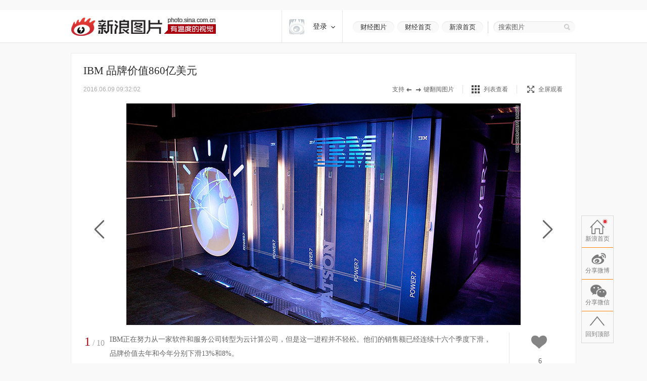

--- FILE ---
content_type: text/html
request_url: http://slide.finance.sina.com.cn/usstock/slide_9_78093_400142.html
body_size: 27711
content:
<!doctype html>
<!-- LLTJ_MT:name ="" -->
<html lang="zh-CN"
        >
<head>
    <meta charset="gb2312">
    <title>2016全球十大品牌出炉 谷歌夺回排行榜首_高清图集_新浪网</title>
    <meta http-equiv="Content-Security-Policy" content="upgrade-insecure-requests">
    <meta name="keywords" content="高清图片,品牌,谷歌,微软,麦当劳,苹果" />
    <meta name="tags" content="高清图片,品牌,谷歌,微软,麦当劳,苹果" />
    <meta name="description" content="IBM 品牌价值860亿美元,麦当劳 品牌价值890亿美元,威瑞森 品牌价值930亿美元,亚马逊 品牌价值990亿美元,Visa 品牌价值1010亿美元,Facebook 品牌价值1030亿美元,AT…" />
    <meta itemprop="name" content="2016全球十大品牌出炉 谷歌夺回排行榜首" />
    <meta itemprop="image" content="http://www.sinaimg.cn/dy/slidenews/9_img/2016_23/78093_5099786_288086.jpg" />
    <meta name="Editor" content="lipai" />
        <meta name="sinaads_keywords" content="9,78093" />
        <meta name="topic" content="97,100,400,429" />                
　　<meta property="article:published_time" content="2016-06-09T09:32:02+08:00"/>
    <meta property="article:author" content="李兀"/>

    <meta property="og:type" content="image" />
    <meta property="og:url" content="http://slide.finance.sina.com.cn/usstock/slide_9_78093_400142.html" />
    <meta property="og:title" content="2016全球十大品牌出炉 谷歌夺回排行榜首" />
    <meta property="og:description" content="最新发布的BrandZ年度排行榜显示，谷歌品牌价值在2015年中猛增32%，成为了全球第一。" />

    
    
    <script>
var ua = navigator.userAgent.toLowerCase();
//var isIOS = /\((iPhone|iPad|iPod)/i.test(ua);
var isIOS = /\(iPad/i.test(ua);
if(isIOS){
    location.replace('http://slide.ipad.sina.com.cn/play.php?sid=78093&id=400142&ch=9'+location.hash);
}


//iPhone,android访问转到wap页面
var isIPhone = /\(iPhone/i.test(ua);
var isAndroid = /android/.test(ua);
var isHarmony = /harmony/.test(ua);
if( isIPhone || isAndroid || isHarmony ){
    ss = location.search.replace("?","&")
    location.replace('https://interface.sina.cn/pc_to_wap_dp.d.html?sourcefrom=slide_pc&url=http%3A%2F%2Fslide.finance.sina.com.cn%2Fusstock%2Fslide_9_78093_400142.html'+ss);
}


</script>


    <script>var __ch_id__ ='9';</script>
    <script>var __sid__ ='78093';</script>
    
    <!--[if lte IE 8]>
    <script type="text/javascript" src="//n.sinaimg.cn/slide-news/es5_shim.js?t=20180917"></script>
    <script type="text/javascript" src="//n.sinaimg.cn/slide-news/es6_shim.js?t=20180917"></script>
    <![endif]-->
    <link rel="stylesheet" href="//n3.sinaimg.cn/slide-news/css/styles.css">
    <script type="text/javascript" src="//n.sinaimg.cn/lib/core/core.js" charset="utf-8"></script>
    <script type="text/javascript" src="//n.sinaimg.cn/news/photos/common.js" charset="utf-8"></script>
    <script type="text/javascript" src="//n.sinaimg.cn/slide-news/common.js?t=20180917" charset="utf-8"></script>
    <script>
        var $SCOPE = {
            SINA_COMPONENTS: {}  //为模块化使用的对象
        };
    </script>
    <style type="text/css">
a:hover{color:#f00;text-decoration:underline;}
a:visited{color:#999;text-decoration:none;}
a{color:#999;text-decoration:none;}
body,.wrap{margin:0;}
body{color:#000;background:#fff;font:12px/20px "Microsoft Yahei","微软雅黑","SimSun","宋体","Arial Narrow",serif;background:#F9F9F9;min-width: 1000px;}
html,body,ul,ol,li,p,h1,h2,h3,h4,h5,h6,form,fieldset,table,td,th,img{margin:0;padding:0;border:0;}
img{border:0;}
select,input{vertical-align:middle;font-size:12px;}
textarea {resize: none;}
textarea,td,div,input,p{font-size:12px;}
ul,lo{list-style:none;}
.clearfix:after{content:'.';display:block;height:0;clear:both;visibility: hidden;}
.clearfix{*zoom:1;}
.clearit{clear:both;font-size:0;line-height:0;height:0;}
.rgba-75{background:rgba(0,0,0, 0.75); filter:progid:DXImageTransform.Microsoft.Gradient(GradientType=0, StartColorStr='#bf000000', EndColorStr='#bf000000');*zoom:1;} :root .rgba-75{filter:progid:DXImageTransform.Microsoft.Gradient(GradientType=0, StartColorStr='#00000000', EndColorStr='#00000000'); }
/*图标*/
.videoNewsLeft{background: url(//i0.sinaimg.cn/ty/2011hqj/0705/video_icon_bg.png) no-repeat 2px center;padding-left: 22px;}
.nav-inner .logo,.nwi-lnk,.swpt-tip i,.swpt-full-tip i,.swpt-original i,.swpt-mode i,.swpl-btn i,.swpb-item i,.swp-btn i,.heart-vote i,.sw-audio .sw-audio-play, .sw-audio .sw-audio-loading, .sw-audio .sw-audio-error, .sw-audio .sw-audio-pause,.hr-a i,.top-tip .hot,.swpw-txt .swpw-follow span,.swpw-txt .swpw-follow a,.swpw-approve,.side-btns-top-btn{background-image: url(//www.sinaimg.cn/dy/deco/2014/0212/images/bg.png);background-repeat: no-repeat;}

.nav-inner .logo{background-position: 0 -390px;}
.nwi-lnk{display: block;width:82px;height: 23px;overflow: hidden;background-position: 0 -300px;}
.nwi-lnk:hover{background-position: -90px -300px;}

.swpt-tip i{display: block;width:32px;height:10px;background-position: -180px -280px;}
.swpt-full-tip i{display: block;width:14px;height:14px;background-position: 0 -280px;}
.swpt-mode-list i{display: block;width: 16px;height:16px;background-position: -100px -160px;}
.swpt-mode-hp i{display: block;width: 16px;height:16px;background-position: -40px -160px;}
.swpt-mode-list:hover i{background-position: -130px -160px;}
.swpt-mode-hp:hover i{background-position: -70px -160px;}
.swpt-full-wrap.hover i,.swpt-full-wrap:hover i, .swpt-full-tip:hover i{display: block;width:14px;height:14px;background-position: -30px -280px;}
.swpt-original i{display: block;width:13px;height: 14px;background-position: -160px -160px;}
.swpt-original:hover i{float: left;display: inline;background-position: -190px -160px;}
.swpl-btn i{display: block;width:12px;height: 20px;}
.swpl-fastprev i{background-position: 0 -190px;}
.swpl-fastprev:hover i{background-position: -20px -190px;}
.swp-list-prev-last .disabled:hover i{background-position: 0 -190px;}
.swpl-fastnext i{background-position: -40px -190px;}
.swpl-fastnext:hover i{background-position: -60px -190px;}
.swp-list-next-last .disabled :hover i{background-position: -40px -190px;}
.heart-vote i{display: block; width:32px;height:27px;overflow:hidden;background-position:-0px -360px;}
.heart-vote:hover i{background-position:-40px -360px;}
.swpb-item i{display: block;width: 17px;height: 15px;}
.swpb-download i{background-position:-60px -280px;}
.swpb-download:hover i{background-position:-90px -280px;}

.swpb-comment i{background-position:-120px -280px;}
.swpb-comment:hover i{background-position:-150px -280px;}

.swp-btn i{display: block; width:21px;height:41px;overflow: hidden;cursor: pointer;}
.swp-prev i{background-position: 0 -230px;}
.swp-prev:hover i{background-position: -40px -230px;}
.swp-next i{background-position: -80px -230px;}
.swp-next:hover i{background-position: -120px -230px;}
.top-tip .hot{display: block;width:21px;height: 21px;overflow: hidden;background-position: -180px -300px;}

/*微博列表*/
.swpw-approve{display: block; width:16px;height:14px;margin-left: 2px;vertical-align: middle;_vertical-align: -5px;}
.swpw-approve-y{background-position: 0 -120px;}
.swpw-approve-b{background-position: -25px -120px;}
.swpw-txt .swpw-follow a{width: 47px; height: 22px; display: block;background-position: -40px -330px;}
.swpw-txt .swpw-follow span{width: 40px; padding-left: 14px; height: 22px; display: block;background-position: -90px -334px;}
/*返回顶部*/
.side-btns-top-btn{display: block;width:50px;height:50px;text-indent: -9999em; background-position: 0 -430px;}

.wrap{width:1000px;margin: 0 auto;}
.mt-a{margin-top:20px !important;}
.mb-a{margin-bottom:20px !important;}
.hr-a{height:0;margin-top:4px;border-top:1px solid #eee;font-size: 0;line-height: 0;}
.hr-a i{display: block; width:30px;height:10px;margin: -5px auto 0;background-color: #F9F9F9;background-position: -210px -281px;}
.part-a{border: 1px solid #eee;background: #fff;margin:0 0 20px 0;position: relative;}
/*顶部导航*/
/*搜索*/
.nav-wrap{border-bottom: 1px solid #E8E8E8; -moz-box-shadow: 0px 1px 1px #F3F3F3; -webkit-box-shadow: 0px 1px 1px #F3F3F3; box-shadow: 0px 1px 1px #F3F3F3;/*-ms-filter: "progid:DXImageTransform.Microsoft.Shadow(Strength=2, Direction=135, Color='#F3F3F3')";filter: progid:DXImageTransform.Microsoft.Shadow(Strength=2, Direction=135, Color='#F3F3F3');*/background: #fff;overflow: hidden;width:100%;overflow: hidden;}
.nav-inner{width:1000px;height:64px;margin:0 auto;}
.nav-inner .logo{float: left;display: inline; width: 287px; height: 37px;margin: 14px 0 0 0; text-indent: -9999em;}
.nav-extra{float: right;display: inline;padding: 22px 0 0 0;}
.nwi-lnk,.top-search{float: left;display: inline;}
.nwi-lnk{ display: block; width: 82px; height: 23px; font-size: 13px; line-height: 23px;margin-right: 6px; text-align: center;color:#2c2c2c;text-decoration: none;}
.nwi-lnk:link,.nwi-lnk:visited{color:#2c2c2c;text-decoration: none;}
.nwi-lnk:hover{color:#fff;text-decoration: none;}
.top-search{width:154px; border-left:1px solid #D7D4CF;padding:0 0 0 20px;margin-left:3px;position: relative;}
.top-search-bg{width:150px;height:24px;background:url(//www.sinaimg.cn/dy/deco/2013/1021/images/search.png) 0 0 no-repeat;_filter:progid:DXImageTransform.Microsoft.AlphaImageLoader(enabled=true,sizingMethod=scale, src='//www.sinaimg.cn/dy/deco/2013/1021/images/search.png');_background:none;padding:0 0 0 14px;position:absolute;top:0;right:0;}
.top-search form{position:relative;}
.top-search .input,.top-search .input:focus{border:0;outline:none;padding:0 0 0 0;width:120px;height:24px;line-height:24px\9; *line-height:24px;background:none;float:left;display:inline;font-family:"Microsoft Yahei","微软雅黑";position:relative;z-index:100;color:#2c2c2c;font-size: 13px;}
.top-search .btn{background:none;width:25px;height:24px;border:none;cursor:pointer;float:left;display:inline;position:relative;z-index:100;}
.top-search .gray,.top-search .gray:focus{color:#666;}
/*主导航*/
.main-nav-wrap{width:1000px;height:56px;margin:25px 0 30px 0;overflow:hidden; position:relative;*zoom:1;}
.main-nav-wrap ul{margin-bottom:20px;}
.main-nav-wrap li{width:90px;padding:0 0 0 20px;height:18px;line-height:18px;overflow:hidden; font-size:16px;color:#333;font-family:"Microsoft Yahei","微软雅黑", "黑体",SimHei; border-right:1px solid #B2B2B2;float:left;display:inline;}
.main-nav-wrap .last{border-right:0;position:absolute;top:18px;right:0;}
.main-nav-wrap a:link,.main-nav-wrap a:visited{color:#333;text-decoration:none;}
.main-nav-wrap a:hover{color:#ab000e;text-decoration:none;}
.main-nav-wrap a:active{color:#333;text-decoration:none;}
.main-nav-wrap a.current:link,.main-nav-wrap a.current:visited{color:#ab000e;text-decoration:none;}
.main-nav-wrap a.current:hover,.main-nav-wrap a.current:active{color:#ab000e;text-decoration:none;}
/*消息提示*/
.top-tip{border:1px solid #eee;-moz-box-shadow: 0px 1px 1px #eee; -webkit-box-shadow: 0px 1px 1px #eee; box-shadow: 0px 1px 1px #eee;-ms-filter: "progid:DXImageTransform.Microsoft.Shadow(Strength=2, Direction=135, Color='#eeeeee')";filter: progid:DXImageTransform.Microsoft.Shadow(Strength=2, Direction=135, Color='#eeeeee');}
.top-tip .txt{padding:6px 0 7px;line-height:22px;font-size:14px;text-align:center;color:#666;border-top: 1px solid #fff;position: relative;}
.top-tip .txt a:link,.top-tip .txt a:visited{color:#666;text-decoration:none;}
.top-tip .txt a:hover,.top-tip .txt a:active{color:#c00;text-decoration:underline;}
.top-tip .hot{display: inline-block;margin-right:5px;vertical-align: middle;}
/*图片播放器*/
.slide-wrap{position: relative;}
.sw-player{position: relative;}
.swp-tit{height: 35px;line-height: 35px; padding: 17px 24px 11px; overflow: hidden;}
.swp-tit h2,.swp-tit span{font-size: 21px;color:#2c2c2c;float: left;display: inline;font-weight: normal;}
.swp-tit span{padding-left: 5px;}
.swp-tit em{font-style: normal;}
.swp-tool{height:16px;line-height: 16px;padding:0 24px 20px;color:#666;}
.swp-tool .swpt-time{font-style: normal;font-size: 12px;}
.swpt-extra{float:right;display: inline;/*width: 423px;*/}
.swpt-tip,.swpt-full-wrap{float:left;display: inline;}
.swpt-tip{height:16px;padding-right: 17px;border-right:1px solid #DFDFDF;margin-right:17px;overflow: hidden;}
.swpt-tip i{display: inline-block;vertical-align: middle;_vertical-align: -3px;}
.swpt-full-wrap{width:92px;position: relative;height:16px;}
.swpt-flash-wrap{position: absolute;top:0;left:0;z-index: 10;line-height:0}
.swpt-flash{height:16px;overflow: hidden;}
.swpt-full-tip{position: absolute;top:0;left:0;width:100px;height:16px;margin-left:20px;}
.swpt-full-tip i{float: left;display: inline;}
.swpt-full-tip:link,.swpt-full-tip:visited{color:#666;text-decoration: none;}
.swpt-full-tip:hover,.swpt-full-tip:active{color:#666;text-decoration: none;}
.swpt-full-tip i{margin:1px 8px 0 0;*margin-top:0px;}
.swpt-mode-wrap{float: left;display: inline;height:16px;padding-right: 17px;margin-right:16px;border-right:1px solid #DFDFDF;overflow: hidden;}
.swpt-mode-wrap a:link,.swpt-mode-wrap a:visited{color:#666;text-decoration: none;}
.swpt-mode-wrap a:hover,.swpt-mode-wrap a:active{color:#666;text-decoration: none;}
.swpt-mode-list i, .swpt-mode-hp i{float: left;display: inline;margin-right: 8px;}
.swpt-original i{float: left;display: inline;margin-right: 8px;}
.swpt-original{float: left;display: inline;padding-right:17px;border-right:1px solid #DFDFDF;}
.swpt-original:link,.swpt-original:visited{color:#666;text-decoration: none;}
.swpt-original:hover,.swpt-original:active{color:#666;text-decoration: none;}
.swp-hd img{vertical-align:middle;}
.swp-hd{position: relative;overflow: hidden;background: url(//www.sinaimg.cn/dy/deco/2013/0604/loader.gif) 406px center no-repeat;cursor:pointer;margin: 0 auto;/*min-height:300px;_height:300px;*/}
.swp-hd-small{padding: 60px 0 0 0;}
.swp-hd-loaded{background-image: none;}
.swp-hd-list{width:100%;}
.swp-btn{position: absolute;/*top:380px;*/ top:50%;margin-top: -105px;display: block;padding:15px 20px;}
.swp-btn{background:rgba(255,255,255, 0.6); filter:progid:DXImageTransform.Microsoft.Gradient(GradientType=0, StartColorStr='#99ffffff', EndColorStr='#99ffffff');*zoom:1;} :root .swp-btn{filter:progid:DXImageTransform.Microsoft.Gradient(GradientType=0, StartColorStr='#00ffffff', EndColorStr='#00ffffff'); }
.swp-prev{left:25px;}
.swp-next{right:25px;}
.swp-item{width:100%; overflow:hidden;*font-size:0;float: left;display: inline;}
.swp-img{text-align: center;min-height:100px;_height:100px;zoom:1;}
.swp-img img{display: none;background-color: #fff;}
.current .swp-img img{display: inline-block;zoom:1;}
.swp-img-left{cursor: url(//www.sinaimg.cn/edu/images/slidenews/arr_left.cur),auto;}
.swp-img-right{cursor: url(//www.sinaimg.cn/edu/images/slidenews/arr_right.cur),auto;}
.swp-txt{line-height: 24px;padding: 15px 15px 15px 65px;}

.swpt-intro a:link,.swpt-intro a:visited{color:#999;text-decoration:none;}
.swpt-intro a:hover,.swpt-intro a:active{color:#999;text-decoration:none;}
.swpt-time{font-family: "helvetica_neue_lt_pro35_thin",Helvetica,Verdana;font-size: 14px;color:#ababab;}

.swp-txt{padding:15px 0 15px 25px;position: relative;margin:0 1px;}
.swpt-table{ text-align:left;/**position:relative; *display:block;*/ width:815px; height:auto !important; height:75px; min-height:75px;padding:0 25px 0 0;border-right: 1px solid #E6E6E6;}
.swpt-table .swpt-cell{ vertical-align: middle;/**display:block; *position:absolute; *top:50%; */}
/*.item-table .item-cont{*display:block; *position:relative; *top:-50%; *left:-50%; }*/
.swpt-cont{line-height: 28px; font-size: 14px; color: #666;text-indent: 2em;}

.heart-vote-wrap{position: absolute;right:25px;top:15px;}
.heart-vote{display: block; width: 90px;height: 85px;line-height: 30px;text-align: center; font-family: "Microsoft Yahei","微软雅黑";font-size: 14px;color:#666;  cursor: pointer;overflow: hidden;*zoom:1;}
.heart-vote i{margin:5px 0 10px 27px;*margin-left: 0;}
.heart-vote:link,.heart-vote:visited{color:#666;text-decoration: none;}
.heart-vote:hover,.heart-vote:active{color:#666;text-decoration: none;}
.heart-vote.liked,.heart-vote.liked:hover{color:#666;text-decoration: none;cursor: default;}
.heart-vote.liked i,.heart-vote.liked:hover i{background-position:-40px -360px;}
.heart-vote-wrap .hover{cursor: text;}

.swp-bd{height:37px;border-top: 1px solid #eee;background: #F9F9F9;}
.swpb-left{margin-left: 25px;line-height: 35px;}
.swpb-right{float: right;padding-right: 24px;}
.swpb-item{float: left;display: inline;font-size: 12px;margin:10px 0 0 0; padding: 0 10px 0 3px;height:36px;}
.swpb-item:link,.swpb-item:visited{color:#666;text-decoration: none;}
.swpb-item:hover,.swpb-item:active{color:#666;text-decoration: none;}
.swpb-item i{float: left;display: inline;margin: 0 6px 0;_margin-top: 0px; overflow: hidden;}
.swpb-comment.active,.swpb-comment.active:hover{color:#000;background: #fff;text-decoration: none;}
.swpb-comment.active i,.swpb-comment.active:hover i{background-position:-120px -280px;}
.swpb-comment i{overflow:hidden;}
.swpb-download,.swpb-comment{height:16px;line-height: 16px; border-right:1px solid #DFDFDF;overflow: hidden;}
.swpb-share{height:50px;line-height: 37px;font-size: 12px;color:#666;padding: 0px;margin: 0}
.swpb-share .label{float: left;display: inline;padding:0 5px 0 12px;}
.swpb-share #bdshare{margin-top: 6px;}
.swpb-share .bds_tsina{margin-right:3px;}
.slide-voted{width:47px;height:20px;overflow: hidden;text-indent: -999em;background: url(//www.sinaimg.cn/dy/deco/2013/1121/voted.png) no-repeat;}
.slide-vote{width:27px;height:17px;overflow: hidden;text-indent: -999em;background: url(//www.sinaimg.cn/dy/deco/2013/1121/vote.png) no-repeat;}

 /* 图片播放器修改 141013 begin */
.swpt-cont{ text-indent: 0em; }
.swpt-1013{ overflow:hidden ; font-size: 14px; }
.num{ color: #a1a1a1; font-size: 16px; float: left; margin: 4px 0 0 0;padding-right: 10px}
.num em{ color: #ab000e; font-size: 24px; font-style: normal; }
  /* 图片播放器修改 141013 end */



/*图集故事*/
.swp-summary{position: relative;}
.swp-summary .swps-tit{font-size: 21px; color: #2c2c2c; height: 60px; line-height: 60px; padding: 0 95px; text-align: left;font-weight: normal;padding-top:16px;}
.swp-summary .swps-cont{padding: 0 95px 20px; line-height: 28px; color: #666; font-size: 14px;margin-top:7px;}
.swp-summary .swps-cont p{font-size: 14px;margin-bottom:21px;}
.swp-summary a:link,.swp-summary a:visited{color:#666;text-decoration: underline;}
.swp-summary a:hover,.swp-summary a:active{color:#c00;text-decoration: underline;}

/*浮动居中*/
.swp-list-wrap{display:block;text-align:center;font-size:0;height:132px;padding: 5px 0 20px 0;}
.swp-list{padding:0 20px;display:inline-block;*display:inline;*zoom:1;vertical-align:top;font-size:12px;overflow: hidden;}

.swp-list-cont{/*width:840px;*/width:670px; height:120px;float: left;display: inline;margin: 0 15px;overflow: hidden;}
.swp-list ul{float: left;width:1900px;overflow: hidden;}
.swp-list li{float: left;display: inline;width: 120px;}
.swp-list li img{border: 1px solid #dfdfdf;}
.swp-list li.current img,.swp-list li.hover img{padding:0;border-width: 5px; border-color:#DFDFDF;}
.swp-list li a{display: table-cell; vertical-align:middle; text-align:center; *display: block; *font-size: 105px;/*约为高度的0.873，120*0.873 约为105*/ *font-family:Arial;/*防止非utf-8引起的hack失效问题，如gbk编码*/ width:120px; height:120px; }
.swp-list img{vertical-align:middle;}
.swpl-btn{width:12px;height:120px;padding:0 9px;float: left;display: inline;background: #F9F9F9;}
.swpl-btn:hover{background: #eee;}
.swpl-btn i{margin-top: 50px;cursor: pointer;}
.swpl-fastprev{border-radius: 10px 0 0 10px;}
.swpl-fastnext{border-radius: 0 10px 10px 0;margin-right: 20px;}
.swp-list-wrap .disabled,.swp-list-wrap .disabled i{cursor: text;}
.swp-list-wrap .disabled:hover{background: #F9F9F9;}
.swpl-group{float: left;display: inline;width:106px;height:150px;overflow: hidden;margin: 0 20px 0 0;position: relative;overflow: hidden;cursor: pointer;}
.swpl-group-next{margin:0;}
.swpl-group:link,.swpl-group:visited{color:#333;text-decoration: none;}
.swpl-group:hover,.swpl-group:active{color:#ab000e;text-decoration: none;}
.swpl-group .bg{border:1px solid #DEDFE3;display: block;width:100px;height:100px;position: absolute;left:0;top:0;background:#fff;z-index: 3;}
.swpl-group img{position: relative;z-index: -1;}
/*.swpl-group .bg-b,.swpl-group .bg-a{padding: 1px;}*/
.swpl-group .bg-c{left:4px;top:4px;z-index: 1;}
.swpl-group .bg-b{left:2px;top:2px;z-index: 2;}
.swpl-group .inner{ /*非IE的主流浏览器识别的垂直居中的方法*/ display: table-cell; vertical-align:middle; /*设置水平居中*/ text-align:center; /* 针对IE的Hack */ *display: block; *font-size: 88px;/*约为高度的0.873，200*0.873 约为175*/ *font-family:Arial;/*防止非utf-8引起的hack失效问题，如gbk编码*/width:100px;height:100px;}
.swpl-group .inner{/*设置图片垂直居中*/ vertical-align:middle;}
.swpl-group i{position: absolute;padding:0 55px;line-height:105px;left:0;top:0;z-index: 12;background-image:url(#); }
.swpl-group em{line-height: 18px;height:40px;display: block;font-style: normal;position: absolute;bottom:0;left:0;width:106px;text-align: center;}

/*列表模式*/
/*浮动居中*/
.sw-list{z-index: 1;background: #fff;}
.sw-list-bd ul{border-top:1px solid #eee;width: 1001px;margin-left: -1px;}
.sw-list li {float:left;display:inline;width: 249px;height:274px;overflow:hidden;margin: 0;padding:40px 0 0 0;cursor: pointer;position: relative;border-left:1px solid #eee;border-bottom:1px solid #eee;}
.sw-list li.current,.sw-list li.hover{background: #fafafa;}
.sw-list .swi-hd{display: table-cell; vertical-align:middle; text-align:center; *display: block; *font-size: 140px;/*约为高度的0.873，160*0.873 约为140*/ *font-family:Arial;/*防止非utf-8引起的hack失效问题，如gbk编码*/ width:249px; height:160px; }
.sw-list .swl-item-right{border-right:1px solid #eee;width:248px;}
.sw-list .swl-item-notrigth-last{width:249px;}
.sw-list .swl-item-bottom{border-bottom:1px solid #eee;}
.sw-list h3{font-weight: normal;}
.sw-list img{vertical-align:middle;}
.swi-bd{padding: 25px 20px 0;line-height: 25px;text-align: center;}
.swi-bd p{display: none;}
/*.swi-ft{position: absolute;right:0;bottom: 0;height: 26px;line-height: 26px;padding: 0 10px 0 15px;font-family: Georgia;}*/
.sw-list-hd{display: none;}

.slide-wrap-show-list .swp-hd, .slide-wrap-show-list .swp-btn, .slide-wrap-show-list .sw-audio, .slide-wrap-show-list .swp-txt,.slide-wrap-show-list .swp-list-wrap,.slide-wrap-show-list .swpt-tip, .slide-wrap-show-list .swpt-original, .slide-wrap-show-list .swpt-full-wrap{display: none;}
.slide-wrap-show-list .swp-bd{margin-top: -1px;}
.slide-wrap-show-list .swpt-mode-wrap{padding-right:0;margin-right: 0;border-right: 0;float: right; }
/*加载前新式*/
.slide-wrap-loading .sw-player{background: url(//www.sinaimg.cn/dy/deco/2013/0604/loader.gif) 406px center no-repeat #fff;}
.slide-wrap-loading .sw-player .part-a{visibility: hidden;}
/*.slide-wrap-loading .swp-btn{top:-9999px;}*/
/*评论*/
.slide-comment-loading{line-height: 50px;text-align: center;font-size: 16px;}
/*音乐播放*/
.sw-audio{width:40px;height:41px;overflow:hidden;position:absolute;right:44px;top:117px;}
.sw-audio audio { position: absolute; left: -1px; }
.sw-audio {/* width: 460px; */height: 40px; overflow: hidden; font-family: monospace; font-size: 12px;}
.sw-audio .sw-audio-play-pause { width:40px;height:40px;margin: 0px; float: left; overflow: hidden;}
.sw-audio p,.sw-audio a {display:block; width:40px;height:40px;display:block;cursor:pointer;display:none;}
.sw-audio .sw-audio-play { display: block; }
.sw-audio .sw-audio-scrubber { position: relative; float: left; width: 280px; background: #fcc; height: 14px; margin: 10px; border-left: 0px; border-bottom: 0px; overflow: hidden; }
.sw-audio .sw-audio-progress { position: absolute; top: 0px; left: 0px; height: 14px; width: 0px; background: #600; z-index: 1; }
.sw-audio .sw-audio-loaded { position: absolute; top: 0px; left: 0px; height: 14px; width: 0px; background: #c00; }
.sw-audio .sw-audio-time { float: left; height: 36px; line-height: 36px; margin: 0px 0px 0px 6px; padding: 0px 6px 0px 12px; border-left: 1px solid #c00; color: #600; }
.sw-audio .sw-audio-time em { padding: 0px 2px 0px 0px; color: #fcc; font-style: normal; }
.sw-audio .sw-audio-time strong { padding: 0px 0px 0px 2px; font-weight: normal; }
.sw-audio .sw-audio-error-message { float: left; display: none; margin: 0px 10px; height: 36px; width: 400px; overflow: hidden; line-height: 36px; white-space: nowrap; color: #fff;}
.sw-audio .sw-audio-error-message a { color: #eee; text-decoration: none; padding-bottom: 1px; border-bottom: 1px solid #999; white-space: wrap; }
.sw-audio .sw-audio-play, .sw-audio .sw-audio-loading, .sw-audio .sw-audio-error, .sw-audio .sw-audio-pause{}
.sw-audio .sw-audio-play { background-position: -10px -50px;}
.sw-audio .sw-audio-loading { background-position: -110px -50px;}
.sw-audio .sw-audio-error { background-position: -10px -100px;}
.sw-audio .sw-audio-pause { background-position: -10px 0;}

.sw-audio .sw-audio-play:hover { background-position: -60px -50px;}
.sw-audio .sw-audio-loading:hover { background-position: -110px -50px;}
.sw-audio .sw-audio-error:hover { background-position: -60px -100px;}
.sw-audio .sw-audio-pause:hover { background-position: -60px 0;}
.sw-audio-playing .sw-audio-play, .sw-audio-playing .sw-audio-loading, .sw-audio-playing .sw-audio-error { display: none; }
.sw-audio-playing .sw-audio-pause { display: block; }
.sw-audio-loading .sw-audio-play, .sw-audio-loading .sw-audio-pause, .sw-audio-loading .sw-audio-error { display: none; }
.sw-audio-loading .sw-audio-loading { display: block; }
.sw-audio-error .sw-audio-time, .sw-audio-error .sw-audio-play, .sw-audio-error .sw-audio-pause, .sw-audio-error .sw-audio-scrubber, .sw-audio-error .sw-audio-loading { display: none; }
.sw-audio-error .sw-audio-error { display: block; }
.sw-audio-error .sw-audio-play-pause p { cursor: auto; }
.sw-audio-error .sw-audio-error-message { display: block; }
/*返回顶部*/
html,* html body{background-attachment:fixed}
.side-btns-wrap{width:50px;left: 50%; margin-left:505px;position: fixed;bottom: 60px; _position:absolute;_top:expression(documentElement.scrollTop + documentElement.clientHeight-120);z-index:100;visibility: hidden;overflow: hidden;}
.side-btns-top{width:50px;}
.side-btns-top a{display: block; text-indent:-999em; cursor:pointer;}
a.side-btns-detail-btn{ display: none;color:#fff;text-indent: 0;text-align: center;background: #AB010E;margin-bottom: 1px;height:24px;line-height: 24px;overflow: hidden;font:12px/24px "宋体","Arial Narrow",HELVETICA;}
.slide-has-intro .side-btns-detail-btn{display: block;}
.side-btns-detail-btn:link,.side-btns-detail-btn:visited{color:#fff;text-decoration: none;}
.side-btns-detail-btn:hover,.side-btns-detail-btn:active{color:#fff;text-decoration: none;}
.side-btns-top-btn { filter:Alpha(Opacity=35); opacity:.35; overflow:hidden;}
.side-btns-top-btn:hover {filter:Alpha(Opacity=50); opacity:.5;}
.side-btns-top-close{width: 50px;height: 18px;margin-top:1px;background: url(//www.sinaimg.cn/dy/deco/2013/0913/close2.png) no-repeat;}
.side-btns-wrap-resize{display: none !important;}
/*导流iframe*/
.daoliu-iframe{padding: 9px 0 0 9px;}
/*微博列表*/
.swp-weibolist{ background:#FFF; border-top: 1px solid #eee;}
.swpw-item{ margin-top: 18px; margin-bottom: 10px; float: left; display: inline; border-right: 1px solid #e6e6e6; padding-right: 10px;}
.swpw-item-last{ border-right: none; padding-right: 0;}
.swpw-pic{ position: relative;float: left;display: inline;}
.swpw-pic img{ width: 50px; height: 50px; margin: 0 0 0 24px; border: 1px solid #ccc;vertical-align: middle;}
.swpw-txt{ margin-left: 85px; width: 238px; _margin-left:82px;}
.swpw-txt h3{ font-size: 14px; height: 19px; line-height: 19px; vertical-align: middle;font-family: "微软雅黑","黑体";font-weight: normal;}
.swpw-name img{vertical-align: middle;}
.swpw-txt p{color:#666;}
.swpw-txt a{ display: block; float: left;}
.swpw-txt a:link,.swpw-txt a:visited{color:#2c2c2c;text-decoration:none;}
.swpw-txt a:hover,.swpw-txt a:active{color:#ab000e;text-decoration:none;}
.swpw-txt .swpw-label{ font-family: "微软雅黑","黑体"; color: #2c2c2c; font-size: 14px; margin-right: 6px; height: 19px; display: block; background: #ECECEC; padding: 0 5px; float: left;}
.swpw-btn-wrap{ margin: 10px 0 6px 0; color: #000; height: 22px; line-height: 22px;}
.swpw-btn-wrap span, .swpw-btn-wrap a{ display: block; float: left; height: 22px;}
.swpw-txt .swpw-approve{display: inline-block;}
/* footer */
.footer{ text-align:center; color:#666; line-height:30px; padding:20px 0; margin-top:5px;}
.footer-inner{margin:0 auto;width:1000px;}
.footer a, .footer a.visited{ color:#666;}

 /*尾页*/
.slide-end-tip{display:block; visibility:hidden;margin: 0 auto;position: absolute;top:-99999em;z-index: 100;}
.body-end-show .slide-end-tip{visibility: visible;position: relative;top:0;margin-left: -1px;}
.body-end-show .swp-hd{visibility:hidden;position: absolute;top:-99999em;}
/*尾页 scroll*/
.recommend-scroll-prev,.recommend-scroll-next,.recommend-scroll-dots span,.recommend-tab-nav .last,.slide-end-control .btn-weibo i{background: url(//www.sinaimg.cn/dy/deco/2013/0604/tab_scroll_bg.png) no-repeat;_background-image:url(//www.sinaimg.cn/dy/deco/2013/0604/tab_scroll_bg_.png);}
.slide-end-bg{height:100%;width:100%;background:#27282A;/*filter:Alpha(Opacity=70);opacity:0.7;*/position: absolute;top:0;right:0;z-index: 0;}
.recommend-scroll-bd{ position: relative; overflow: hidden; z-index: 100; height:155px;}
.recommend-scroll-list{ position: relative; overflow: hidden;}
.recommend-scroll-item{ float: left; display: inline; width: 200px; height: 185px; overflow: hidden; position: relative;}
.recommend-scroll-item a{ float:left;display: inline; width: 198px; height: 153px; border: 1px solid #27292C; border-width:0 1px;background: #202123; position: relative; overflow: hidden; z-index: 50;text-align: center; }
.recommend-scroll-item a{text-decoration: none;}
.recommend-scroll-item a:hover{ /*border-color: #ff8400;*/ text-decoration: none;}
.recommend-scroll-item .txt{ width: 198px; height: 21px; line-height: 21px; position: absolute; z-index: 1000; left: 0px; background: #3E4044; top: 132px; display: block; text-align: center; }
.recommend-scroll-item a:link .txt, .recommend-scroll-item a:visited .txt{ color: #A4A6A7; }
.recommend-scroll-item a:hover .txt/*, .recommend-scroll-item a:active .txt, .recommend-scroll-item a:focus .txt*/{ color: #fff; text-decoration: none; background: #62666E;}
.recommend-scroll-prev, .recommend-scroll-next{ position: absolute; z-index: 20000; width: 33px; height: 43px; top: 48px; cursor: pointer;}
.recommend-scroll-prev{ left: 0; background-position:0 -89px; _background:none; _filter:progid:DXImageTransform.Microsoft.AlphaImageLoader(enabled=true,sizingMethod=scale,src='//www.sinaimg.cn/dy/deco/2013/0604/prev_b.png'); }
.recommend-scroll-next{ right: 0; background-position: 0 -139px; _background:none; _filter:progid:DXImageTransform.Microsoft.AlphaImageLoader(enabled=true,sizingMethod=scale,src='//www.sinaimg.cn/dy/deco/2013/0604/next_b.png'); }
.recommend-scroll-prev:hover{background-position:-40px -89px; _background:none; _filter:progid:DXImageTransform.Microsoft.AlphaImageLoader(enabled=true,sizingMethod=scale,src='//www.sinaimg.cn/dy/deco/2013/0604/prev_b_hover.png'); }
.recommend-scroll-next:hover{background-position: -40px -139px; _background:none; _filter:progid:DXImageTransform.Microsoft.AlphaImageLoader(enabled=true,sizingMethod=scale,src='//www.sinaimg.cn/dy/deco/2013/0604/next_b_hover.png'); }
.recommend-scroll-prev:hover{color:#fff !important;}
.recommend-scroll-next:hover{color:#fff !important;}
.recommend-scroll-dots{ clear: both; text-align: center; height: 20px; padding-top: 10px; }
.recommend-scroll-dots span{ display: inline-block; width: 10px; height: 10px;overflow: hidden; background-position:  -40px -189px; cursor: pointer; margin: 0 7px; _background:none; _filter:progid:DXImageTransform.Microsoft.AlphaImageLoader(enabled=true,sizingMethod=scale,src='//www.sinaimg.cn/dy/deco/2013/0604/dot.png'); }
.recommend-scroll-dots span.current{ background-position: 0 -189px;_background:none; _filter:progid:DXImageTransform.Microsoft.AlphaImageLoader(enabled=true,sizingMethod=scale,src='//www.sinaimg.cn/dy/deco/2013/0604/dot_hover.png');  }
.recommend-scroll-list .pic{display: inline-block; *display:table-cell;width:198px;height:132px;text-align: center;cursor: pointer;overflow:hidden;position: relative;}
.recommend-scroll-list .pic img{display: inline-block;*margin-top:-22px;border: none;vertical-align: middle;max-height: 100%;max-width: 100%;}
.recommend-scroll-list i{display: inline-block;height: 100%;line-height: 132px; vertical-align: middle;font-size: 0;}
.recommend-scroll-loading{width:128px;height:15px;margin:60px auto 0 auto;overflow: hidden;background: url(//www.sinaimg.cn/dy/deco/2013/0604/loader.gif) no-repeat;}
/*尾页 选项卡*/
.recommend-tab-wrap{width:1000px;height:250px;overflow:hidden;font:12px/20px "SimSun","宋体","Arial Narrow",HELVETICA;position: relative;}
.recommend-tab-wrap ul, .recommend-tab-wrap li, .recommend-tab-wrap img { margin:0; padding:0; }
.recommend-tab-wrap img{border:none;display: block;}
.recommend-tab-wrap ul, .recommend-tab-wrap ol { list-style:none;}
.recommend-tab-nav{height:31px;line-height:31px;padding:5px 0;font-family:"微软雅黑";font-size: 16px;border-bottom:2px solid #5A5A5A;margin-bottom:20px;background: #27282A;}
.recommend-tab-nav{padding-left:8px;}
.recommend-tab-nav li{float:left;padding:0 10px;position: relative;}
.recommend-tab-nav a:link,.recommend-tab-nav a:visited{color:#A9A9A9;text-decoration: none;}
.recommend-tab-nav a:hover{color:#fff !important;text-decoration: none;}
.recommend-tab-nav .current a:link,.recommend-tab-nav .current a:hover,.recommend-tab-nav span{color:#fff;text-decoration: none;}
/*尾页  HACK ScrollPic 对display:none初始化时，不能正确生成dots*/
.recommend-tab-cont{width:1000px;height:185px;overflow: hidden;position:relative}
.recommend-tab-nav .arrow{display:none;position: absolute;z-index: 1;top:29px;right:0;width:85px;height:7px;border-bottom:2px solid #EA2929;text-align: center;overflow: hidden;}
.recommend-tab-nav .arrow i{display: inline-block;margin-top: -3px;width:0;height:0;border-style: dashed dashed solid dashed;border-width:7px;border-color: transparent transparent #EA2929 transparent;overflow: hidden;zoom:1;font-size: 0;}
.recommend-tab-nav .current .arrow{display: block;}
.recommend-tab-nav .last{padding-left:12px;background-position:0 -202px;}
/*尾页 按钮*/
.slide-end-control .left{float: left;padding-left:15px;}
.slide-end-control .right{float: right;}
.slide-end-control .btn-weibo{height:26px;line-height: 26px;float: right;display: inline;font-size: 14px;}
.slide-end-control .btn-weibo i{float:left;display: inline;width: 16px;height:13px; overflow: hidden;margin:6px 2px 0 0;}
.slide-end-control .btn-weibo:link,.slide-end-control .btn-weibo:visited{color: #B8BDBF;text-decoration: none;}
.slide-end-control .btn-weibo:link i,.slide-end-control .btn-weibo:visited i{background-position:0 -240px;_background:none; _filter:progid:DXImageTransform.Microsoft.AlphaImageLoader(enabled=true,sizingMethod=scale,src='//www.sinaimg.cn/dy/deco/2013/0604/weibo.png');}
.slide-end-control .btn-weibo:hover, .slide-end-control .btn-weibo:active{color: #fff !important;text-decoration: none;}
.slide-end-control .btn-weibo:hover i, .slide-end-control .btn-weibo:active i{background-position:-40px -240px;_background:none; _filter:progid:DXImageTransform.Microsoft.AlphaImageLoader(enabled=true,sizingMethod=scale,src='//www.sinaimg.cn/dy/deco/2013/0604/weibo_hover.png');}
.slide-end-control .btn-a,.slide-end-control .disabled{float:left;display: inline;height:26px;line-height: 26px;_line-height:27px;padding:0 10px;overflow: hidden;background:#515254;text-align: center;font-size: 16px;font-family: "微软雅黑";color: #B8BDBF;border-top:1px solid #6D6D6D;border-radius: 5px;box-shadow: 2px 2px 3px rgba(0, 0, 0, 0.5); -ms-filter:"progid:DXImageTransform.Microsoft.Shadow(Strength=3, Direction=135, Color='#000000')"; filter: progid:DXImageTransform.Microsoft.Shadow(Strength=3, Direction=135, Color='#000000');}
.slide-end-control .btn-a:link,.slide-end-control .btn-a:visited{background: #515254;color: #B8BDBF;text-decoration: none;}
.slide-end-control .btn-a:hover{background: #5F6262;color: #fff !important;text-decoration: none;}
.slide-end-control .btn-a:active{background: #5F6262;color: #fff;text-decoration: none;}
/*尾页 disabled*/
.slide-end-control .disabled{color:#777;}
.slide-end-control .btn-b{border-top:1px solid #B91111;}
.slide-end-control .btn-b:link,.slide-end-control .btn-b:visited{background: #A00606;color: #fff;text-decoration: none;}
.slide-end-control .btn-b:hover{background: #AA0A0A;color: #fff !important;text-decoration: none;}
.slide-end-control .btn-b:active{background: #AA0A0A;color: #fff;text-decoration: none;}

.slide-end-control{padding:0 15px 15px 0;position: relative;z-index: 1;}
.slide-end-control .btn-a,.slide-end-control .btn-b,.slide-end-control .disabled{margin-right:5px;}
/*尾页-广告等*/
.slide-end-tip{width:1000px;min-height:545px;_height:545px;position: absolute;z-index:100;background:#27282A;}
.slide-end-da{position:relative;}
.slide-end-da{background:#27282A;}
.slide-end-da img{border: none;display: block;}
.slide-end-close{width:65px;height:18px;display: block;position: absolute;right:3px;top:3px;text-indent: -9999em;background:url('//www.sinaimg.cn/cj/hd/close_h2.jpg') no-repeat;z-index: 1;}
.slide-end-close:hover{filter:Alpha(Opacity=80);opacity:0.8;}

/* 201403 统一收藏服务用 begin */
/* 登陆 */
.fl{float:left;}
.fr{float:right;}
.login-frame{float:right;color:#000;height:30px;line-height:30px;padding:18px 0 16px 14px;display:inline;margin-right:20px;font-size:14px;border-left:1px solid #e9e9e9;border-right:1px solid #e9e9e9;}
.login-frame .sc-img{width:30px;height:30px;overflow:hidden;float:left;padding-right:13px;}
.login-frame a:link,.login-frame a:visited{color:#2c2c2c;}
.login-frame .login-button{padding-left:4px;}
.login-frame .login-button .span2{width:8px;height:4px;margin:14px 14px 0 8px;background:url(//www.sinaimg.cn/ent/deco/2014/0311/images/pic_star.png) 0 -60px no-repeat;overflow:hidden;}
.login-frame a.login-button:hover .span2{background-position:0 -70px;}

.login-frame .logined-wrap{float:left;}
.login-frame .top-nr-welcome{float:left;}
.login-frame .username{padding-right:5px;}
.login-frame .logout{padding-right:15px;}
.login-frame a.username,.login-frame a.username:visited{color:#6c6c6c;}
.login-frame a.login-button:hover,.login-frame a.username:hover,.login-frame a.logout:hover{color:#ab010e;text-decoration:none;}

/* 收藏 */
.swpb-shoucang i{background:url(//www.sinaimg.cn/ent/deco/2014/0311/images/pic_star.png) no-repeat;}
.swpb-shoucang:hover i,.shoucang-active i{background-position:0px -20px;}
.swpb-shoucang{height:16px;line-height:16px;border-right:1px solid #DFDFDF;overflow:hidden;}

.sc_success_tit{position:absolute;z-index:99999;padding:0 15px;border:1px solid #ccc;background:#fff;display:none;_width:150px;}
.sc_success_tit .sp{color:#666;height:30px;line-height:30px;}
.sc_success_tit a.a{color:#b60c0c;padding-left:8px;height:30px;line-height:30px;}
.sc_success_tit a.a:hover{text-decoration:underline;}
.sc_success_tit .sp2{width:11px;height:6px;position:absolute;top:-6px;left:50%;margin-left:-5px;background:url(//www.sinaimg.cn/dy/deco/2014/0314/images/sc_tit_top.png) no-repeat;}
/* 第一次收藏提示 */
.sc_success_alert{display:none;padding:30px 30px 18px;width:451px;z-index:20000;top:50%;left:50%;margin-top:-168px;margin-left:-250px;position:fixed; _position:absolute;background:#fff;border-radius:3px;font-family: "Microsoft YaHei","微软雅黑","SimSun","宋体"; }
.sc_success_alert .top{margin-bottom:25px;height:90px;}
.sc_success_alert .bg{width:95px;height:80px;border-right:1px solid #cde5b8;margin-top:7px;background:url(//www.sinaimg.cn/ent/deco/2014/0311/images/sc_suc.png) no-repeat;}
.sc_success_alert .txt{width:335px;padding-left:20px;}
.sc_success_alert .fir{color:#61c520;font-size:28px;height:43px;line-height:42px;}
.sc_success_alert .sec{font-size:14px;line-height:23px;color:#717171;}
.sc_success_alert .sec a{color:#ff8c11;}
.sc_success_alert .sec a:hover{text-decoration:underline;}
.sc_success_alert .sure{width:147px;height:41px;font-size:18px;text-align:center;line-height:40px;color:#fff;background:#ff8400;margin-top:15px;border-radius:3px;cursor:pointer;}
.sc_success_alert .close{position:absolute;background:url(//www.sinaimg.cn/ent/deco/2014/0311/images/sc_suc_close.png) no-repeat;right:15px;top:15px;width:25px;height:25px;cursor:pointer;}

/* 201403 统一收藏服务用 end */

/*0319 zyc*/
.swpt-original{display: none;}
.swpt-mode-wrap{margin-right: 0;}
.slide-has-intro .side-btns-detail-btn{display: none;}
.swp-summary .swps-cont{padding-bottom: 40px!important;position: relative;zoom:1;}
.showAllTxt{height: 150px;overflow: hidden;margin-bottom: 20px;}

#showAll_btn{line-height: 36px!important;height: 36px!important;display: block;border-top: 1px solid #f1f1f1;border-bottom: 1px solid #f1f1f1;text-align: center;}
#showAll_btn a{display: block;text-decoration: none;color: #666666;font-size: 14px;}
#showAll_btn a:visited{text-decoration: none;color: #666666;}
#showAll_btn a:hover{background:#f9f9f9;text-decoration: none;color: #ca3030;}
#showAll_btn a em{background: url(//www.sinaimg.cn/dy/deco/2014/0324/images/0321_slide_zyc_arrows.png) 0 0px;width: 14px;height: 6px;font-size: 0;line-height: 0;display: inline-block;}

#showAll_btn a:hover em{background-position: 0px -36px;}
#showAll_btn a .hideEm{background-position: -66px 0px;}
#showAll_btn a:hover .hideEm{background-position: -66px -36px;}

/*.part-wbtj{height:170px;margin:0px 0 20px 0;overflow:hidden;background:#fff;border:1px solid #eee;width:998px}/*0702 zyc*/
/*div.wb_rec_c{width:auto;border:none;margin:0 0 0 0px;padding-bottom: 0;margin-bottom: 0}/*0702 zyc*/
/*h3.wb_rec_tt{display:none;}
div.wb_rec_fl{margin-left:0;}
ul.wb_rec_list{width:820px;padding-top:12px;float:left;}/*0702 zyc*/
/*ul.wb_rec_list .wb_rec_item{width:102px;}/*0702 zyc*/
/*div.wb_action{float:left;width:155px;margin:10px 0 0 20px;}/*0702 zyc*/
/*.wb_rec_c .wb_rec_tt{text-align:center;padding:5px 0 0 0;margin:0;background:none;}
.wb_rec_c .wb_rec_tt a, .wb_rec_c .wb_rec_tt a:visited{color:#000;font-size:18px;}
span.wb_rec_fled,span.wb_rec_fl{margin-left:0;background:url(/images/v1/default/weibo_rec_btns_0702.png)  0 0 no-repeat;}/*0702 zyc*/
/*span.wb_rec_fled{background-position:0 -148px;}/*0702 zyc*/
/*span.wb_rec_fl,span.wb_rec_fled{padding-left: 20px;width: 100px;font-size: 16px;height: 36px;line-height: 36px;margin-top: 30px;}/*0702 zyc*/
/*.wb_rec_c .wb_rec_more, .wb_rec_c .wb_rec_more:visited{width:142px;margin:7px 10px 0 0;background:none;color:#1b1b1b;float: right;}/*0702 zyc*/
/*.wb_rec_c .wb_rec_more:hover{color:#ab000e;}
.wb_more{width: 98%;border-top: 1px solid #f0f0f0;margin: 0 auto;overflow: hidden;}/*0702 zyc*/


.article-editor{display:none;visibility:hidden;}
.Mblk_cmnt {width:1000px !important;}





    
</style>
    
    
    <!--[if IE 6]>
    <script src="//www.sinaimg.cn/dy/deco/2013/1121/js/DD_belatedPNG_0.0.8a.js"></script>
    <script>
      DD_belatedPNG.fix('.png24,.swpb-shoucang i,.nav-inner .logo,.nwi-lnk,.swpt-tip i,.swpt-full-tip i,.swpt-original i,.swpt-mode i,.swpl-btn i,.swpb-item i,.swp-btn i,.heart-vote i,.sw-audio .sw-audio-play, .sw-audio .sw-audio-loading, .sw-audio .sw-audio-error, .sw-audio .sw-audio-pause,.hr-a i,.top-tip .hot');
    </script>
    <![endif]-->
</head>
<!-- <body ontouchmove="event.preventDefault()"> -->
<body>

<script src="//n.sinaimg.cn/slide-news/js/share.min.js?t=20181213" charset="utf-8"></script>
<div id="CCCFloatBarRight" class="CCC-float-bar-right">
    <a class="CCC-fbr-box CCC-fbr-home" target="_blank" href="https://www.sina.com.cn/" suda-uatrack="key=index_content_right&value=www_back_click">
        <span class="CCC-fbr-dian"></span><span class="CCC-fbr-title">新浪首页</span>
    </a>
    <a class="CCC-fbr-box CCC-fbr-share-weibo" id="CCCFBRShareWeibo" suda-uatrack="key=index_content_right&value=share_weibo" href="" data-share="weibo">
        <span class="CCC-fbr-title">分享微博</span>
    </a>
    <a class="CCC-fbr-box CCC-fbr-share-weixin" suda-uatrack="key=index_content_right&value=share_weixing" id="CCCFBRShareWeixin" href="javascript:void(0);" data-share="weixin">
        <span class="CCC-fbr-title">分享微信</span>
    </a>
    <a class="CCC-fbr-box CCC-fbr-to-top" id="CCCFBRScrollToTop" href="javascript:window.scrollTo(0,1);" suda-uatrack="key=index_content_right&value=top_back_click">
        <span class="CCC-fbr-title">回到顶部</span>
    </a>
</div>
<script>
    function setPosition() {
        var w = $(window).width();
        if (w >= 1440) {
            var pageWidth = 1186;
            $(".main_content").css("width", "1186px");
        } else if (w < 1440) {
            var pageWidth = 1000;
            $(".main_content").css("width", "1000px");
        }
        $('#CCCFloatBarRight').css('margin-left', pageWidth / 2 + 10);
    };
    var shareObj = new FnShare('#CCCFloatBarRight', {
        title: '2016全球十大品牌出炉 谷歌夺回排行榜首_高清图集_新浪网'
    });
    setPosition();
</script>

    <script type="text/javascript">try{document.domain = "sina.com.cn";}catch(e){}</script>
    <!-- ad config -->
    <script src="//photo.sina.com.cn/34/2014/0729/ad_config.js?t=20161014"></script>
    <script type="text/javascript">
    var slide_data = {"slide":{"title":"2016\u5168\u7403\u5341\u5927\u54c1\u724c\u51fa\u7089 \u8c37\u6b4c\u593a\u56de\u6392\u884c\u699c\u9996_\u9ad8\u6e05\u56fe\u96c6_\u65b0\u6d6a\u7f51","createtime":"2016-06-09 09:32:02","url":"\/\/slide.finance.sina.com.cn\/usstock\/slide_9_78093_400142.html","lead":"","long_intro":""},"images":[{"title":"IBM \u54c1\u724c\u4ef7\u503c860\u4ebf\u7f8e\u5143","intro":"IBM\u6b63\u5728\u52aa\u529b\u4ece\u4e00\u5bb6\u8f6f\u4ef6\u548c\u670d\u52a1\u516c\u53f8\u8f6c\u578b\u4e3a\u4e91\u8ba1\u7b97\u516c\u53f8\uff0c\u4f46\u662f\u8fd9\u4e00\u8fdb\u7a0b\u5e76\u4e0d\u8f7b\u677e\u3002\u4ed6\u4eec\u7684\u9500\u552e\u989d\u5df2\u7ecf\u8fde\u7eed\u5341\u516d\u4e2a\u5b63\u5ea6\u4e0b\u6ed1\uff0c\u54c1\u724c\u4ef7\u503c\u53bb\u5e74\u548c\u4eca\u5e74\u5206\u522b\u4e0b\u6ed113%\u548c8%\u3002","comment":"\/\/comment5.news.sina.com.cn\/comment\/skin\/default.html?channel=cj&newsid=slidenews-78093-5099795","thumb_50":"\/\/www.sinaimg.cn\/dy\/slidenews\/9_t50\/2016_23\/78093_5099795_234813.jpg","img_100_100":"\/\/z0.sinaimg.cn\/auto\/resize?img=http%3A%2F%2Fwww.sinaimg.cn%2Fdy%2Fslidenews%2F9_img%2F2016_23%2F78093_5099795_234813.jpg&size=100_100","thumb_160":"\/\/www.sinaimg.cn\/dy\/slidenews\/9_t160\/2016_23\/78093_5099795_234813.jpg","image_url":"\/\/www.sinaimg.cn\/dy\/slidenews\/9_img\/2016_23\/78093_5099795_234813.jpg","download_img":"\/\/www.sinaimg.cn\/dy\/slidenews\/9_t5000\/2016_23\/78093_5099795_234813.jpg","createtime":"2016\u5e7406\u670809\u65e5 09:33","source":"\u5176\u4ed6","id":"5099795"},{"title":"\u9ea6\u5f53\u52b3 \u54c1\u724c\u4ef7\u503c890\u4ebf\u7f8e\u5143","intro":"\u9ea6\u5f53\u52b3\u7684\u54c1\u724c\u4ef7\u503c\u8f83\u53bb\u5e74\u589e\u957f\u4e869%\uff0c\u96be\u80fd\u53ef\u8d35\u3002\u8fd1\u5e74\u6765\uff0c\u8be5\u516c\u53f8\u4e00\u76f4\u53d7\u56f0\u4e8e\u5173\u4e8e\u4ed6\u4eec\u4e0d\u5065\u5eb7\u4ea7\u54c1\u7684\u79cd\u79cd\u65b0\u95fb\u548c\u8bc4\u8bba\uff0c\u59cb\u7ec8\u5728\u52aa\u529b\u6539\u5584\u5f62\u8c61\uff0c\u800c\u5728\u9910\u996e\u65b9\u9762\u4e5f\u505a\u51fa\u4e86\u4e00\u4e9b\u8c03\u6574\u3002","comment":"\/\/comment5.news.sina.com.cn\/comment\/skin\/default.html?channel=cj&newsid=slidenews-78093-5099794","thumb_50":"\/\/www.sinaimg.cn\/dy\/slidenews\/9_t50\/2016_23\/78093_5099794_307446.jpg","img_100_100":"\/\/z0.sinaimg.cn\/auto\/resize?img=http%3A%2F%2Fwww.sinaimg.cn%2Fdy%2Fslidenews%2F9_img%2F2016_23%2F78093_5099794_307446.jpg&size=100_100","thumb_160":"\/\/www.sinaimg.cn\/dy\/slidenews\/9_t160\/2016_23\/78093_5099794_307446.jpg","image_url":"\/\/www.sinaimg.cn\/dy\/slidenews\/9_img\/2016_23\/78093_5099794_307446.jpg","download_img":"\/\/www.sinaimg.cn\/dy\/slidenews\/9_t5000\/2016_23\/78093_5099794_307446.jpg","createtime":"2016\u5e7406\u670809\u65e5 09:32","source":"\u5176\u4ed6","id":"5099794"},{"title":"\u5a01\u745e\u68ee \u54c1\u724c\u4ef7\u503c930\u4ebf\u7f8e\u5143","intro":"\u4f34\u968f\u4e3a\u7528\u6237\u63d0\u4f9b\u8d8a\u6765\u8d8a\u591a\u7684\u5185\u5bb9\uff0c\u5a01\u745e\u68ee\u7684\u54c1\u724c\u4ef7\u503c\u53bb\u5e74\u589e\u957f\u4e868%\u3002\u4ed6\u4eec\u5927\u624b\u7b14\u6536\u8d2d\u4e86\u7f8e\u56fd\u5728\u7ebf\uff0c\u96c4\u5fc3\u52c3\u52c3\u5730\u60f3\u8981\u5c06\u81ea\u5df1\u6253\u9020\u6210\u4e00\u4e2a\u62e5\u6709\u4e1a\u754c\u9886\u5148\u7684\u5185\u5bb9\u548c\u5de8\u5927\u7f51\u7edc\u7684\u79fb\u52a8\u5185\u5bb9\u63d0\u4f9b\u5546\u3002","comment":"\/\/comment5.news.sina.com.cn\/comment\/skin\/default.html?channel=cj&newsid=slidenews-78093-5099793","thumb_50":"\/\/www.sinaimg.cn\/dy\/slidenews\/9_t50\/2016_23\/78093_5099793_152038.jpg","img_100_100":"\/\/z0.sinaimg.cn\/auto\/resize?img=http%3A%2F%2Fwww.sinaimg.cn%2Fdy%2Fslidenews%2F9_img%2F2016_23%2F78093_5099793_152038.jpg&size=100_100","thumb_160":"\/\/www.sinaimg.cn\/dy\/slidenews\/9_t160\/2016_23\/78093_5099793_152038.jpg","image_url":"\/\/www.sinaimg.cn\/dy\/slidenews\/9_img\/2016_23\/78093_5099793_152038.jpg","download_img":"\/\/www.sinaimg.cn\/dy\/slidenews\/9_t5000\/2016_23\/78093_5099793_152038.jpg","createtime":"2016\u5e7406\u670809\u65e5 09:32","source":"\u5176\u4ed6","id":"5099793"},{"title":"\u4e9a\u9a6c\u900a \u54c1\u724c\u4ef7\u503c990\u4ebf\u7f8e\u5143","intro":"\u4e9a\u9a6c\u900a\u54c1\u724c\u4ef7\u503c\u4e00\u5e74\u95f4\u731b\u589e59%\uff0c\u9996\u6b21\u7a81\u7834\u5341\u5f3a\u95e8\u69db\u3002\u9664\u5f00\u5927\u5bb6\u5df2\u7ecf\u719f\u6089\u7684\u96f6\u552e\u548c\u9001\u8d27\u4e4b\u5916\uff0c\u4e9a\u9a6c\u900a\u8fd8\u63a8\u51fa\u4e86\u81ea\u5df1\u7684\u5a31\u4e50\u5185\u5bb9\u670d\u52a1\uff0c\u800c\u4e14\u5c06\u89e6\u89d2\u4f38\u5411\u4e86\u66f4\u52a0\u5e7f\u9614\u7684\u9886\u57df\u3002","comment":"\/\/comment5.news.sina.com.cn\/comment\/skin\/default.html?channel=cj&newsid=slidenews-78093-5099792","thumb_50":"\/\/www.sinaimg.cn\/dy\/slidenews\/9_t50\/2016_23\/78093_5099792_255164.jpg","img_100_100":"\/\/z0.sinaimg.cn\/auto\/resize?img=http%3A%2F%2Fwww.sinaimg.cn%2Fdy%2Fslidenews%2F9_img%2F2016_23%2F78093_5099792_255164.jpg&size=100_100","thumb_160":"\/\/www.sinaimg.cn\/dy\/slidenews\/9_t160\/2016_23\/78093_5099792_255164.jpg","image_url":"\/\/www.sinaimg.cn\/dy\/slidenews\/9_img\/2016_23\/78093_5099792_255164.jpg","download_img":"\/\/www.sinaimg.cn\/dy\/slidenews\/9_t5000\/2016_23\/78093_5099792_255164.jpg","createtime":"2016\u5e7406\u670809\u65e5 09:32","source":"\u5176\u4ed6","id":"5099792"},{"title":"Visa \u54c1\u724c\u4ef7\u503c1010\u4ebf\u7f8e\u5143","intro":"\u65e0\u8bba\u5728\u81ea\u5df1\u7684\u884c\u4e1a\u8fd8\u662f\u5728\u8fd9\u4efd\u5341\u5f3a\u699c\u5355\u4e0a\uff0cVisa\u90fd\u5df2\u7ecf\u662f\u8001\u9762\u5b54\u4e86\uff0c\u4f46\u4ed6\u4eec\u4e5f\u5728\u6301\u7eed\u521b\u65b0\u3002\u6bd4\u5982\u4ed6\u4eec\u6700\u8fd1\u5ba3\u5e03\u6b63\u5728\u6d4b\u8bd5\u201c\u501f\u8bb0\u6212\u6307\u201d\uff0c\u7528\u5237\u6212\u6307\u4ee3\u66ff\u5237\u5361\u3002\u4ed6\u4eec\u7684\u7ebf\u4e0a\u5b89\u5168\u4e5f\u6df1\u53d7\u597d\u8bc4\u3002Visa\u54c1\u724c\u4ef7\u503c\u4e00\u5e74\u95f4\u63d0\u534710%\u3002","comment":"\/\/comment5.news.sina.com.cn\/comment\/skin\/default.html?channel=cj&newsid=slidenews-78093-5099791","thumb_50":"\/\/www.sinaimg.cn\/dy\/slidenews\/9_t50\/2016_23\/78093_5099791_205095.jpg","img_100_100":"\/\/z0.sinaimg.cn\/auto\/resize?img=http%3A%2F%2Fwww.sinaimg.cn%2Fdy%2Fslidenews%2F9_img%2F2016_23%2F78093_5099791_205095.jpg&size=100_100","thumb_160":"\/\/www.sinaimg.cn\/dy\/slidenews\/9_t160\/2016_23\/78093_5099791_205095.jpg","image_url":"\/\/www.sinaimg.cn\/dy\/slidenews\/9_img\/2016_23\/78093_5099791_205095.jpg","download_img":"\/\/www.sinaimg.cn\/dy\/slidenews\/9_t5000\/2016_23\/78093_5099791_205095.jpg","createtime":"2016\u5e7406\u670809\u65e5 09:32","source":"\u5176\u4ed6","id":"5099791"},{"title":"Facebook \u54c1\u724c\u4ef7\u503c1030\u4ebf\u7f8e\u5143","intro":"\u548c\u4e9a\u9a6c\u900a\u4e00\u6837\uff0c\u5168\u7403\u793e\u4ea4\u7f51\u7ad9\u5934\u724c\u4e5f\u662f\u9996\u6b21\u6740\u8fdb\u5341\u5f3a\u3002\u4e00\u5e74\u95f4\uff0c\u4ed6\u4eec\u7684\u54c1\u724c\u4ef7\u503c\u63d0\u5347\u4e8644%\u3002\u8fd9\u4e00\u5e74\u4e2d\uff0c\u4ed6\u4eec\u63a8\u51fa\u4e86Bots for Messenger\uff0c\u4e3a\u7528\u6237\u63d0\u4f9b\u5168\u65b9\u4f4d\u7684\u5185\u5bb9\u670d\u52a1\uff0c\u6b63\u52aa\u529b\u5efa\u8bbe\u4e00\u4e2a\u5c5e\u4e8e\u81ea\u5df1\u7684\u5b8c\u6574\u751f\u6001\u7cfb\u7edf\u3002","comment":"\/\/comment5.news.sina.com.cn\/comment\/skin\/default.html?channel=cj&newsid=slidenews-78093-5099790","thumb_50":"\/\/www.sinaimg.cn\/dy\/slidenews\/9_t50\/2016_23\/78093_5099790_386822.jpg","img_100_100":"\/\/z0.sinaimg.cn\/auto\/resize?img=http%3A%2F%2Fwww.sinaimg.cn%2Fdy%2Fslidenews%2F9_img%2F2016_23%2F78093_5099790_386822.jpg&size=100_100","thumb_160":"\/\/www.sinaimg.cn\/dy\/slidenews\/9_t160\/2016_23\/78093_5099790_386822.jpg","image_url":"\/\/www.sinaimg.cn\/dy\/slidenews\/9_img\/2016_23\/78093_5099790_386822.jpg","download_img":"\/\/www.sinaimg.cn\/dy\/slidenews\/9_t5000\/2016_23\/78093_5099790_386822.jpg","createtime":"2016\u5e7406\u670809\u65e5 09:32","source":"\u5176\u4ed6","id":"5099790"},{"title":"AT&T \u54c1\u724c\u4ef7\u503c1070\u4ebf\u7f8e\u5143","intro":"AT&T\u4e0e\u5a01\u745e\u68ee\u5e76\u5217\u7f8e\u56fd\u4e24\u5927\u7535\u4fe1\u5de8\u5934\uff0c\u4ed6\u4eec\u7684\u54c1\u724c\u4e00\u5e74\u4e2d\u5347\u503c\u4e8610%\u3002\u8be5\u516c\u53f8\u9664\u5f00\u4f20\u7edf\u7535\u4fe1\u670d\u52a1\u5916\uff0c\u4e5f\u4e3a\u5ba2\u6237\u63d0\u4f9b\u5a31\u4e50\u5185\u5bb9\u670d\u52a1\u3002\u53bb\u5e74\uff0c\u4ed6\u4eec\u6536\u8d2d\u4e86DirecTV\uff0c\u7ee7\u7eed\u4fdd\u6301\u884c\u4e1a\u9886\u5148\u5730\u4f4d\u3002","comment":"\/\/comment5.news.sina.com.cn\/comment\/skin\/default.html?channel=cj&newsid=slidenews-78093-5099789","thumb_50":"\/\/www.sinaimg.cn\/dy\/slidenews\/9_t50\/2016_23\/78093_5099789_797350.jpg","img_100_100":"\/\/z0.sinaimg.cn\/auto\/resize?img=http%3A%2F%2Fwww.sinaimg.cn%2Fdy%2Fslidenews%2F9_img%2F2016_23%2F78093_5099789_797350.jpg&size=100_100","thumb_160":"\/\/www.sinaimg.cn\/dy\/slidenews\/9_t160\/2016_23\/78093_5099789_797350.jpg","image_url":"\/\/www.sinaimg.cn\/dy\/slidenews\/9_img\/2016_23\/78093_5099789_797350.jpg","download_img":"\/\/www.sinaimg.cn\/dy\/slidenews\/9_t5000\/2016_23\/78093_5099789_797350.jpg","createtime":"2016\u5e7406\u670809\u65e5 09:32","source":"\u5176\u4ed6","id":"5099789"},{"title":"\u5fae\u8f6f \u54c1\u724c\u4ef7\u503c1220\u4ebf\u7f8e\u5143","intro":"\u5fae\u8f6f\u8fde\u7eed\u7b2c\u4e8c\u5e74\u4f4d\u4e8e\u699c\u5355\u7b2c\u4e09\u540d\uff0c\u54c1\u724c\u4ef7\u503c\u4e00\u5e74\u4e2d\u52c9\u529b\u589e\u957f5%\u3002\u4ed6\u4eec\u6700\u65b0\u53d1\u5e03\u7684Windows 10\u83b7\u5f97\u4e86\u4e00\u81f4\u597d\u8bc4\uff0c\u5b83\u4e0d\u4f46\u53ef\u4ee5\u8986\u76d6\u7535\u8111\u3001\u5e73\u677f\u548c\u624b\u673a\u7b49\u6240\u6709\u8bbe\u5907\uff0c\u4e0e\u82f9\u679c\u4ea7\u54c1\u4e5f\u53ef\u4ee5\u65e0\u7f1d\u5bf9\u63a5\u3002\u5fae\u8f6f\u8fd8\u5ba3\u5e03\u4e86\u8fdb\u519b\u865a\u62df\u73b0\u5b9e\u7684\u8ba1\u5212\u3002","comment":"\/\/comment5.news.sina.com.cn\/comment\/skin\/default.html?channel=cj&newsid=slidenews-78093-5099788","thumb_50":"\/\/www.sinaimg.cn\/dy\/slidenews\/9_t50\/2016_23\/78093_5099788_406010.jpg","img_100_100":"\/\/z0.sinaimg.cn\/auto\/resize?img=http%3A%2F%2Fwww.sinaimg.cn%2Fdy%2Fslidenews%2F9_img%2F2016_23%2F78093_5099788_406010.jpg&size=100_100","thumb_160":"\/\/www.sinaimg.cn\/dy\/slidenews\/9_t160\/2016_23\/78093_5099788_406010.jpg","image_url":"\/\/www.sinaimg.cn\/dy\/slidenews\/9_img\/2016_23\/78093_5099788_406010.jpg","download_img":"\/\/www.sinaimg.cn\/dy\/slidenews\/9_t5000\/2016_23\/78093_5099788_406010.jpg","createtime":"2016\u5e7406\u670809\u65e5 09:32","source":"\u5176\u4ed6","id":"5099788"},{"title":"\u82f9\u679c \u54c1\u724c\u4ef7\u503c2280\u4ebf\u7f8e\u5143","intro":"\u54c1\u724c\u4ef7\u503c\u7f29\u6c348%\u4e4b\u540e\uff0c\u82f9\u679c\u4e0d\u5f97\u4e0d\u8ba9\u51fa\u4e86\u53bb\u5e74\u7684\u51a0\u519b\u4f4d\u7f6e\u3002\u867d\u7136\u4ed6\u4eec\u8fd8\u662f\u5356\u51fa\u4e86\u5f88\u591aiPhone\uff0c\u4f46\u5e02\u573a\u5bf9\u4ed6\u4eec\u4ea7\u54c1\u7684\u6b32\u671b\u5374\u5df2\u7ecf\u5927\u4e0d\u5982\u524d\u3002\u4ed6\u4eec\u51fa10\u4ebf\u7f8e\u5143\u6295\u8d44\u4e8e\u6ef4\u6ef4\uff0c\u8fd9\u6216\u8bb8\u4f1a\u88ab\u8bc1\u660e\u4e3a\u4e00\u4e2a\u660e\u667a\u7684\u52a8\u4f5c\u3002","comment":"\/\/comment5.news.sina.com.cn\/comment\/skin\/default.html?channel=cj&newsid=slidenews-78093-5099787","thumb_50":"\/\/www.sinaimg.cn\/dy\/slidenews\/9_t50\/2016_23\/78093_5099787_161928.jpg","img_100_100":"\/\/z0.sinaimg.cn\/auto\/resize?img=http%3A%2F%2Fwww.sinaimg.cn%2Fdy%2Fslidenews%2F9_img%2F2016_23%2F78093_5099787_161928.jpg&size=100_100","thumb_160":"\/\/www.sinaimg.cn\/dy\/slidenews\/9_t160\/2016_23\/78093_5099787_161928.jpg","image_url":"\/\/www.sinaimg.cn\/dy\/slidenews\/9_img\/2016_23\/78093_5099787_161928.jpg","download_img":"\/\/www.sinaimg.cn\/dy\/slidenews\/9_t5000\/2016_23\/78093_5099787_161928.jpg","createtime":"2016\u5e7406\u670809\u65e5 09:32","source":"\u5176\u4ed6","id":"5099787"},{"title":"\u8c37\u6b4c \u54c1\u724c\u4ef7\u503c2290\u4ebf\u7f8e\u5143","intro":"\u8fd9\u5bb6\u79d1\u6280\u5de8\u5934\u7684\u54c1\u724c\u4ef7\u503c\u5728\u8fc7\u53bb\u4e00\u5e74\u4e2d\u731b\u589e\u4e8632%\uff0c\u6210\u4e3a\u4e86\u5168\u7403\u7b2c\u4e00\u3002\u9664\u641c\u7d22\u5f15\u64ce\u5916\uff0c\u6bcd\u516c\u53f8Alphabet\u8fd8\u5728\u5f00\u62d3\u66f4\u591a\u7684\u9886\u57df\uff0c\u5982\u81ea\u52a8\u9a7e\u9a76\u6c7d\u8f66\u3001\u6297\u8870\u8001\u79d1\u6280\u7b49\u3002\u8fd9\u5e76\u4e0d\u662f\u8c37\u6b4c\u7684\u54c1\u724c\u9996\u6b21\u767b\u4e0a\u699c\u9996\uff0c\u57282007\u81f32010\u5e74\uff0c\u4ee5\u53ca2014\u5e74\uff0c\u4ed6\u4eec\u90fd\u66fe\u7ecf\u662f\u5168\u7403\u7b2c\u4e00\u3002","comment":"\/\/comment5.news.sina.com.cn\/comment\/skin\/default.html?channel=cj&newsid=slidenews-78093-5099786","thumb_50":"\/\/www.sinaimg.cn\/dy\/slidenews\/9_t50\/2016_23\/78093_5099786_288086.jpg","img_100_100":"\/\/z0.sinaimg.cn\/auto\/resize?img=http%3A%2F%2Fwww.sinaimg.cn%2Fdy%2Fslidenews%2F9_img%2F2016_23%2F78093_5099786_288086.jpg&size=100_100","thumb_160":"\/\/www.sinaimg.cn\/dy\/slidenews\/9_t160\/2016_23\/78093_5099786_288086.jpg","image_url":"\/\/www.sinaimg.cn\/dy\/slidenews\/9_img\/2016_23\/78093_5099786_288086.jpg","download_img":"\/\/www.sinaimg.cn\/dy\/slidenews\/9_t5000\/2016_23\/78093_5099786_288086.jpg","createtime":"2016\u5e7406\u670809\u65e5 09:32","source":"\u5176\u4ed6","id":"5099786"}],"next_album":{"interface":"\/\/slide.news.sina.com.cn\/interface\/slide_interface.php?ch=9&sid=78674&id=400075&range=","title":"\u91cd\u5e86\uff1a\u6d77\u5f52\u5927\u5b66\u95e8\u53e3\u5356\u714e\u997c\u679c\u5b50 \u60f3\u5b8c\u6210\u5927\u5b66\u68a6\u60f3","url":"\/\/slide.finance.sina.com.cn\/slide_9_78674_400075.html","thumb_50":"\/\/www.sinaimg.cn\/dy\/slidenews\/9_t50\/2016_23\/78674_5098772_951592.jpg","img_url":"\/\/www.sinaimg.cn\/dy\/slidenews\/9_t160\/2016_23\/78674_5098772_951592.jpg"},"prev_album":{"interface":"\/\/slide.news.sina.com.cn\/interface\/slide_interface.php?ch=9&sid=78093&id=400183&range=","title":"\u4e2d\u4ea7\u9636\u7ea7\u5783\u573e\u5806\u4e2d\u89c5\u98df \u59d4\u5185\u745e\u62c9\u7684\u6b8b\u9177\u73b0\u5b9e","url":"\/\/slide.finance.sina.com.cn\/usstock\/slide_9_78093_400183.html","thumb_50":"\/\/www.sinaimg.cn\/dy\/slidenews\/9_t50\/2016_23\/78093_5099935_803086.jpg","img_url":"\/\/www.sinaimg.cn\/dy\/slidenews\/9_t160\/2016_23\/78093_5099935_803086.jpg"}}
      var ARTICLE_DATA = {
        workinfo:'（责任编辑：李兀 SF053）',
        //评论微博转发视频地址
        video_url:'',
        //评论微博转发图片地址，可置空会自动取图
        pic_url:'',
       
        //频道
        channel:'cj',
        //新闻id
        newsid:'slidenews-album-78093-400142',
        //组，默认为0
        
        group:1,
        //微博转发参数
        source: '',
        sourceUrl: '',
        uid: '',
        autoLogin:1,
        cmntFix:0,
        channelId: 0,
        //1滚动到底部自动加载，0点击更多加载
        scrollLoad:1,
        width:1000,
        sharePopDirection:'top',
        // 高清图在切换过程中，评论参数修改
        customNewsId:'',
        customShareUrl:'',
        customImgUrl:''
      };
       var SLIDE_DATA = {
           
            ch:'9',
            sid:'78093',
            aid:'400142',
            range:'',
            key:'',
            pvurl:'http://finance.sina.com.cn/usstock/hdphoto/lltj_photo_manual.html',
            soundSrc:'',
            soundAltSrc:'',
            imgType:'img',
            allowDownload:true,
            likeBoard:'board=all-all,finance-9',
            

    recommenderReady:function(wrap){
                if(!SINAADS_CONFIG_POS_PDPS['recommender'][__ch_id__ + '']){return;}
                var byAttr = ___SinaRecommender___.util.byAttr;
                var items = byAttr(wrap,'recommend-type','item');
                var total = 20;
                (function(d, s, id) {
                    var s, n = d.getElementsByTagName(s)[0];
                    if (d.getElementById(id)) return;
                    s = d.createElement(s);
                    s.id = id;
                    s.setAttribute("charset", "utf-8");
                    s.src = "//d" + Math.floor(0 + Math.random() * (9 - 0 + 1)) + ".sina.com.cn/litong/zhitou/sinaads/release/sinaads.js";
                    n.parentNode.insertBefore(s, n);
                })(document, "script", "sinaads-script");
                //保存推荐内容, 用于后面填充
                var oHtml = items[4].innerHTML;
                var _insId = 'ID' + SINAADS_CONFIG_POS_PDPS['recommender'][__ch_id__ + ''];
                //在推荐中插入广告执行代码4 和 24 的位置
                //异步插入广告的方式需要防止参数匹配错误，使用sync加载
                //填充其他广告复制节点
                function fillOther(html, start) {
                    for (var i = start; i < 2; i++) {
                        items[4 + i * total].innerHTML = html;
                    }
                }
                //执行广告请求
                //create a hidden ad slot for request
                var hiddenNode = document.createElement('div');
                hiddenNode.style.cssText = 'display:none';
                document.body.appendChild(hiddenNode);
                hiddenNode.innerHTML = '<ins class="sinaads"' +
                    ' data-ad-pdps="' + SINAADS_CONFIG_POS_PDPS['recommender'][__ch_id__ + ''] + '"' +
                    ' id="' + _insId + '"' +
                    ' data-ad-status="sync"' +
                '></ins>';

                sinaads = window.sinaads || [];
                sinaads.push({
                    element: document.getElementById(_insId),
                    params: {
                        sinaads_ad_width: 200,
                        sinaads_ad_height: 153,
                        sinaads_fail_handler:function(){
                            //fail, fill ohtml 2 slider
                            fillOther(oHtml, 0);
                        },
                        sinaads_success_handler: function (el) {
                            //when success, fill hidden slot html 2 slider
                            var html = el.innerHTML;
                            fillOther(html, 0);
                        },
                        sinaads_ad_tpl: function() {
                            return '<a title="#{src1}" target="_blank" href="#{link0}"><span class="pic"><img src="#{src0}" /><i></i></span><span class="txt">#{src1}</span></a>';
                        }
                    }
                });
            }
          };
    </script>


    <!-- <div id="SI_Loading" class=""></div> -->

    
    <div class="nav-wrap" id="SI_Nav">
        <div class="nav-inner">
                            <a href="//photo.sina.com.cn/#dir" class="logo" suda-uatrack="key=hdphotov2&value=logo" title="新浪图片-有温度的视觉">新浪图片-有温度的视觉</a>
                        <div class="nav-extra">
                <a href="//slide.finance.sina.com.cn" class="nwi-lnk" suda-uatrack="key=hdphotov2&value=details" data-sudaclick="blk_logo_top_btn1" hidefocus>财经图片</a>
                                <a href="//finance.sina.com.cn" class="nwi-lnk" suda-uatrack="key=hdphotov2&value=channelhomepage" data-sudaclick="blk_logo_top_btn2" hidefocus>财经首页</a>
                                <a href="//www.sina.com.cn" class="nwi-lnk" suda-uatrack="key=hdphotov2&value=homepage" data-sudaclick="blk_logo_top_btn3" hidefocus>新浪首页</a>
                <div class="top-search">
                    <div class="top-search-bg">
                    </div>
                    <form name="topSearchForm" method="get" action="//search.sina.com.cn/" target="_blank">
                        <input type="text" name="q" class="input gray" value="搜索图片">
                        <input type="hidden" name="from" value="slide">
                        <input type="hidden" name="c" value="img">
                        <input type="hidden" name="slide" value="1">
                        <input type="hidden" name="size" value="l">
                        <input suda-uatrack="key=hdphotov2&value=search" type="submit" class="btn" value="">
                    </form>
                    
                    <script type="text/javascript">
                    (function() {var form = document.topSearchForm; var input = form.q; var txt = input.value; input.onfocus = function() {if (this.value == txt) {this.value = ''; this.className = 'input'} }; input.onblur = function() {if (this.value == '') {this.value = txt; this.className = 'input gray'; } }; form.onsubmit = function() {var kw = input.value; if (!kw || kw == txt) {input.focus(); return false; } } })();
                    </script>
                    
                </div>
            </div>
            <!-- cheny start-->
            <div class="login-frame">
                <a href="//my.sina.com.cn/" target="_blank" class="fl"><img class="sc-img" src="//www.sinaimg.cn/ent/deco/2014/0311/images/sc_pic_loginImage.png"/></a>
                <a href="javascript:;" class="login-button fl" id="JS_Login_Btn"><span class="fl"  style="cursor:pointer;">登录</span><span class="fl span2" style="cursor:pointer;"></span></a>
                <div class="logined-wrap fl" id="JS_Logined_Wrap"></div>
                <div id="JS_Login_Layer" style="display:none"></div>
            </div>
            <!-- cheny end -->
        </div>
    </div>
    <div id="baidu_nav"></div>
    
    <script>
    ('undefined' !== SINAADS_CONFIG_POS_PDPS)
        && SINAADS_CONFIG_POS_PDPS['top']
        && SINAADS_CONFIG_POS_PDPS['top'][__ch_id__ + '']
        && (
            document.write('<ins class="sinaads" data-ad-pdps="' + SINAADS_CONFIG_POS_PDPS['top'][__ch_id__ + ''] + '"></ins>')
            , (sinaads = window.sinaads || []).push({})
        );
    </script>
    
    <div class="wrap mt-a" id="SI_Wrap">
                <p class="article-editor">责任编辑：李兀 SF053</p>
                <div style="display:none;" class="top-da mb-a"><a href="#url"><img style="vertical-align:top;" src="" alt=""></a></div>
        <div style="display:none;" class="hr-a mb-a"><i></i></div>
        <div style="display:none;" class="banner mb-a"><a href="#url"><img style="vertical-align:top;" src="" alt=""></a></div>

        
        <div class="slide-wrap  slide-wrap-loading" id="SI_Slide_Wrap">
            <div class="sw-player" id="SI_Player">

  <!--标题右侧200*30按钮   2017/7   begin-->
  <script>
    ('undefined' !== SINAADS_CONFIG_POS_PDPS)
        && SINAADS_CONFIG_POS_PDPS['title_right_button']
        && SINAADS_CONFIG_POS_PDPS['title_right_button'][__ch_id__ + '']
        && (
            document.write('<ins class="sinaads" data-ad-pdps="' + SINAADS_CONFIG_POS_PDPS['title_right_button'][__ch_id__ + ''] + '" style="z-index:999;position:absolute;top: 25px;left:770px;"></ins>')
            , (sinaads = window.sinaads || []).push({
              params:{
                 sinaads_ad_width:200,
                 sinaads_ad_height:30
              }
            })
        );

  </script>
  <!--标题右侧200*30按钮  end-->

                <div class="part-a">

<script>
    ('undefined' !== SINAADS_CONFIG_POS_PDPS)
        && SINAADS_CONFIG_POS_PDPS['title_right_link']
        && SINAADS_CONFIG_POS_PDPS['title_right_link'][__ch_id__ + '']
        && (
            document.write('<div style="position:relative;"><ins class="sinaads" data-ad-pdps="' + SINAADS_CONFIG_POS_PDPS['title_right_link'][__ch_id__ + ''] + '" style="position:absolute;right:24px;top:24px;"></ins></div>')
            , (sinaads = window.sinaads || []).push({})
        );
</script>

                    <div class="swp-tit clearfix" slide-type="title">
                    </div>
                    <div class="swp-tool">
                        <div class="swpt-extra">
                            <span class="swpt-tip">支持 <i></i> 键翻阅图片</span>
                            <span id="SI_Mode_Trigger" class="swpt-mode-wrap"><a href="javascript:;" class="swpt-mode swpt-mode-list" action-type="mode-toggle" suda-uatrack="key=hdphoto_20140213&value=listview"><i></i>列表查看</a><a href="javascript:;" class="swpt-mode swpt-mode-hp" style="display: none;" action-type="mode-toggle" suda-uatrack="key=hdphoto_20140213&value=hdview"><i></i>高清查看</a></span>
                            <a id="SI_Original_Lnk" href="javascript:;" target="_blank" action-type="slide-original" class="swpt-original" suda-uatrack="key=hdphoto_20140213&value=largephoto"><i></i>大图</a>

                            <div class="swpt-full-wrap">
                                <div class="swpt-flash-wrap" data-sudaclick="blk_ecbFullScreen" title="点击全屏获得更好观看效果">
                                    <div class="swpt-flash" id="SI_FullScreenFlash"></div>
                                </div>
                                <a suda-uatrack="key=hdphotov2&value=fullscreen" href="javascript:;" class="swpt-full-tip"><i></i>全屏观看</a>
                            </div>
                        </div>
                        <em  class="swpt-time" slide-type="time"></em>
                    </div>
                    <div class="swp-hd" id="SI_Cont" slide-type="cont" action-type="slide-move">
                    </div>
                    <a href="javascript:;" slide-type="prev" action-type="slide-prev" class="rgba-w-60 swp-btn swp-prev" title="上一张" hidefocus><i></i></a>
                    <a href="javascript:;" slide-type="next" action-type="slide-next" class="rgba-w-60 swp-btn swp-next" title="下一张" hidefocus><i></i></a>
                    <!-- 背景音乐 start -->
                    <div id="SI_Audio" class="sw-audio" style="display:none;">
                        <audio src="" autoplay="true" preload="auto" loop="loop"></audio>
                        <div class="sw-audio-play-pause">
                            <a href="javascript:;" class="sw-audio-play" title="播放"></a>
                            <a href="javascript:;" class="sw-audio-pause" title="暂停"></a>
                            <a href="javascript:;" class="sw-audio-loading" title="加载中..."></a>
                            <a href="javascript:;" class="sw-audio-error" title="加载出错"></a>
                        </div>
                        <div class="sw-audio-scrubber">
                            <div class="sw-audio-progress"></div>
                            <div class="sw-audio-loaded"></div>
                        </div>
                        <div class="sw-audio-time"> <em class="sw-audio-played">00:00</em>
                            / <strong class="sw-audio-duration">00:00</strong>
                        </div>
                        <div class="sw-audio-error-message"></div>
                    </div>
                    <!-- 背景音乐 end -->

                   <!-- 新尾页 start -->
                   <div id="SI_SlideEnd" class="slide-end-tip" style="visibility:visible;">
                       <div class="slide-end-bg"></div>
                       <a action-type="end-close" href="javascript:;" class="slide-end-close" title="关闭">关闭</a>
                       <!-- 广告 -->
                       <div class="slide-end-da" id="endSelAd">
                        <!-- TODO 删除测试广告 -->
                        
                        <script>
                            ('undefined' !== SINAADS_CONFIG_POS_PDPS)
                                && SINAADS_CONFIG_POS_PDPS['tail']
                                && SINAADS_CONFIG_POS_PDPS['tail'][__ch_id__ + '']
                                && (
                                    document.write('<ins class="sinaads" data-ad-pdps="' +  SINAADS_CONFIG_POS_PDPS['tail'][__ch_id__ + ''] + '"></ins>')
                                    , (sinaads = window.sinaads || []).push({
                                        params: {
                                            sinaads_success_handler: function() {
                                                PAGE = window.PAGE || {};
                                                PAGE.hasEndAD = 1;
                                            },
                                            sinaads_fail_handler: function() {
                                                PAGE = window.PAGE || {};
                                                PAGE.hasEndAD = 0;
                                            }
                                        }
                                    })
                                );
                        </script>
                        
                       </div>
                       <!-- /广告-->
                       <!-- 猜你喜欢 -->
                       <div class="recommend-tab-wrap" tab-type="tab-wrap" id="SI_Scroll_Tab_Wrap">
                           <div class="recommend-tab-nav clearfix">
                               <ul>
                                   <li tab-type="nav" tab-stat="current" class="current">
                                       <span>猜你喜欢</span>
                                   </li>
                               </ul>
                           </div>
                           <div class="recommend-tab-cont">
                               <div tab-type="cont" tab-stat="current" style="" class="recommend-scroll-wrap current">
                                   <div class="recommend-scroll-bd">
                                       <div class="recommend-scroll-list" id="SI_Scroll_Guess_List" data-recommender="listlen=5&pagelen=4&itemlen=16&width=1000">
                                           <p class="recommend-scroll-loading"></p>
                                       </div>
                                       <a href="javascript:;" class="recommend-scroll-prev" id="SI_Scroll_Guess_Prev" suda-uatrack="key=new_photo_stats&value=ai_change"></a>
                                       <a href="javascript:;" class="recommend-scroll-next" id="SI_Scroll_Guess_Next" suda-uatrack="key=new_photo_stats&value=ai_change"></a>
                                   </div>
                                   <div class="recommend-scroll-dots" id="SI_Scroll_Guess_Dots"></div>
                               </div>

                           </div>
                       </div>
                       <!-- 猜你喜欢 -->
                       <!-- 看了又看 -->
                       <div class="recommend-tab-wrap scroll-hot-wrap" id="SI_Scroll_View_Wrap" style="display:none;">
                           <div class="recommend-tab-nav clearfix">
                               <ul>
                                   <li>
                                       <span>看了又看</span>
                                   </li>
                               </ul>
                           </div>
                           <div tab-type="cont" style="" class="recommend-scroll-wrap">
                                   <div class="recommend-scroll-bd">
                                       <div class="recommend-scroll-list" id="SI_Scroll_View_List" data-recommender="listlen=5&pagelen=4&itemlen=16&width=1000&firstpics=window.last_page_pic_data[__ch_id__]">
                                           <p class="recommend-scroll-loading"></p>
                                       </div>
                                       <a href="javascript:;" class="recommend-scroll-prev" id="SI_Scroll_View_Prev" suda-uatrack="key=new_photo_stats&value=pub_change"></a>
                                       <a href="javascript:;" class="recommend-scroll-next" id="SI_Scroll_View_Next" suda-uatrack="key=new_photo_stats&value=pub_change"></a>
                                   </div>
                                   <div class="recommend-scroll-dots" id="SI_Scroll_View_Dots"></div>
                           </div>
                       </div>
                       <!-- /看了又看 -->

                       <div class="slide-end-control clearfix">
                           <span class="left">
                               <a action-type="end-next-album" href="javascript:;" class="btn-a btn-b" suda-uatrack="key=new_photo_stats&value=next_pic">下一图集</a>
                               <a action-type="end-replay" href="javascript:;" class="btn-a" suda-uatrack="key=new_photo_stats&value=rewatch">重新浏览</a>

                                                                      <a href="http://slide.finance.sina.com.cn/" target="_blank"  class="btn-a" suda-uatrack="key=new_photo_stats&value=add_1">进入财经图片首页</a>
                                
                                
                                                                        <a href="javascript:;" class="btn-a" data-weibo="disabled" onclick="WeiboFollow.follow(1638782947,this)" suda-uatrack="key=new_photo_stats&value=add_2">关注@新浪财经图库</a>
                                                                <a class="btn-a" href="//wp.news.sina.com.cn/?s=default&a=up_list_view&group_id=114 " target='_blank'>关注摄影师微博</a>
                           </span>
                            
                           <span class="right">
                               <a class="btn-weibo" href="javascript:(function(){window.open('//service.weibo.com/share/share.php?url=http%3A%2F%2Fslide.finance.sina.com.cn%2Fusstock%2Fslide_9_78093_400142.html&appkey=&pic=http://www.sinaimg.cn/dy/slidenews/9_img/2016_23/78093_5099786_288086.jpg&title=2016全球十大品牌出炉 谷歌夺回排行榜首(组图)','_blank','width=615,height=505');})()" id="weiboShareBut" suda-uatrack="key=new_photo_stats&value=share_to_weibo"><i></i>分享到微博</a>
                           </span>
                           
                       </div>

                </div>
                <!-- 新尾页 end -->
                     <!-- 图片介绍 start -->
                    <div class="swp-txt clearfix" slide-type="introWrap">
                        <div class="swpt-table">
                            <div class="swpt-cell">
                                <div class="swpt-cont" slide-type="intro">

                                </div>
                            </div>
                        </div>
                        <div class="heart-vote-wrap">
                            <a id="SI_Heart_Vote" href="javascript:;" class="heart-vote" hidefocus="true" suda-uatrack="key=hdphotov2&value=dig" sudaclick="blk_pic_like_btn" title="顶"><i></i></a>
                        </div>
                      </div>
                     <!-- 图片介绍 end -->
                     <!-- 小图列表 start -->
                    <div class="swp-list-wrap" scroll-type="wrap" id="SI_SmallList">

                    </div>
                     <!-- 小图列表 end -->
                     <!-- 列表模式 start -->
                      <div class="sw-list clearfix" id="SI_List" style="display:none;">
                      </div>
                     <!-- 列表模式 end -->
                    <div class="swp-bd" slide-type="control">
                        <div class="swpb-right">
                             <a id="SI_ShouCang" suda-uatrack="" title="登录后收藏 稍后阅读"  data-docid="//doc.sina.cn/?id=slide:9-78093-400142" style="" href="javascript:;" class="swpb-item swpb-shoucang">
                                <i></i>
                                收藏
                            </a>
                            <a id="SI_Download" suda-uatrack="key=hdphotov2&value=download" style="display:none;" href="javascript:;" class="swpb-item swpb-download" hidefocus>
                                <i></i>
                                下载
                            </a>
                            <a href="#bottom_sina_comment" suda-uatrack="key=hdphotov2&value=comment_button" action-type="anchorGo"  class="swpb-item swpb-comment sinaLR2014_JCCT" id="SI_Commnet_Trigger" hidefocus>
                                <i></i>
                                评论
                            </a>
                            
                            <div class="swpb-item swpb-share">
                                <span class="label">分享到</span>
                                <!-- Baidu Button BEGIN -->
                                <div id="bdshare" style="float: left; margin-top:4px;" class="bdshare_t bds_tools get-codes-bdshare bdsharebuttonbox" data-tag="share_1" data="{text:'',pic':''}">
                                    <a onclick="SUDA.uaTrack('tblog_v4_recomd','page_key')"data-cmd="tsina" title="分享到新浪微博"  class="bds_tsina"></a>
                                    <a onclick="SUDA.uaTrack('tblog_v4_recomd','page_key_2')" data-cmd="weixin" title="分享到微信" class="bds_weixin"></a>
                                    <a href="#" class="bds_more" data-cmd="more"></a>
                                </div>
                                <!-- Baidu Button END -->
                            </div>
                            
                        </div>
                                                                    </div>

                </div>
                
                                <!-- taobao AD -->

    <!--新闻中心高清图集页图片下各频道打通底部通栏 Start-->
    <div style="width:1000px;margin:10px auto 10px;" id="taobaoAd_1" _ad_code="E164BC0AD947">
        <script>
            _sinaadsCacheData = window._sinaadsCacheData || {};
            _sinaadsCacheData["alimm15890324_2192376_11134171"] = {
                size: "1000*90",
                type: 'embed',
                content: [{
                    src: ['<script type="text/javascript">' + 'var cpro_id = "u6999450";<' + '/script>' + '<script type="text/javascript" src="//cpro.baidustatic.com/cpro/ui/cm.js"><' + '/script>'].join(''),
                    monitor: [""],
                    link: [''],
                    pv: [],
                    type: ['html']
                }],
                id: "alimm15890324_2192376_11134171"
            };
        </script>
        <ins class="sinaads" data-ad-pdps="alimm15890324_2192376_11134171"></ins>
        <script>(sinaads = window.sinaads || []).push({})</script>
    </div>
    <!--新闻中心高清图集页图片下各频道打通底部通栏 End-->

                <!-- taobao AD end -->
                                <div class="part-a">
                    <!-- 图集故事 start -->
                    <div class="swp-summary" slide-type="summaryWrap" style="display:none;">
                        <h2 class="swps-tit" slide-type="summaryTit"></h2>
                        <div class="swps-cont" slide-type="summaryCont"></div>
                        <div id='showAll_btn'>显示更多文字<em></em></div>
                    </div>
                    <!-- 图集故事 end -->
                    <!-- 微博列表 start -->
                    <a name='toWeibo'></a>
                    <div class="swp-weibolist clearfix"  id="SI_Weibolist" data-sudaclick="blk_weibolist" style="display:none;">
                    </div>
                    <!-- 微博列表 end -->
                </div>


                <!-- 微博推荐 start -->
                    <!--div class="part-wbtj" id="SI_WBRE_Wrap" style="display:none;">
                        <div class="wb_rec" id="SI_WBRE_1" style="display: none;">
                            <div class="wb_rec_c clearfix">
                                <h3 class="wb_rec_tt">
                                    <a href="" wbrecom-type="tit" target="_blank">微博推荐</a>
                                </h3>
                                <ul class="wb_rec_list clearfix" wbrecom-type="list"></ul>
                                <div class="wb_action">
                                    <span class="wb_rec_fl" wbrecom-type="btnFollow">一键关注</span>
                                    <span class="wb_rec_fled" wbrecom-type="btnFollowed" style="display: none;">已关注</span>
                                </div>
                                <div class='wb_more'>
                                    <a class="wb_rec_more" wbrecom-type="more" tpl-data="关注更多$$" href="" target="_blank" suda-uatrack="key=content_weibo_user&value=contentmore">关注更多</a>
                                </div>
                            </div>
                        </div>
                    </div-->


            </div>

        </div>

        <!-- 导流广告图集 start -->
        <div class="daoliu-iframe part-a">
            <iframe scrolling="no" height="220" frameborder="0" width="979" style="border: 0pt none;" marginheight="0" allowtransparency="true" marginwidth="0" border="0" src="/iframe/iscp.html?ver=1.2&skin="></iframe>
        </div>
        <!-- 导流广告图集 end -->
        <!-- 评论广告html start -->

<script>
('undefined' !== SINAADS_CONFIG_POS_PDPS)
&& SINAADS_CONFIG_POS_PDPS['hover_banners']
&& SINAADS_CONFIG_POS_PDPS['hover_banners'][__ch_id__ + '']
&& (
    document.write('<div id="SI_Comment_DA" style="z-index:100;width:1000px;height:250px;position:relative;overflow:hidden;">')
    ,document.write('<ins class="sinaads" data-ad-pdps="' + SINAADS_CONFIG_POS_PDPS['hover_banners'][__ch_id__ + ''].split("|")[0] + '" style="width:300px;position:absolute;top:0;left:0;"></ins>')
    ,(sinaads = window.sinaads || []).push({})
    ,document.write('<ins class="sinaads" data-ad-pdps="' + SINAADS_CONFIG_POS_PDPS['hover_banners'][__ch_id__ + ''].split("|")[1] + '" style="width:300px;position:absolute;top:0;left:350px;"></ins>')
    ,(sinaads = window.sinaads || []).push({})
    ,document.write('<ins class="sinaads" data-ad-pdps="' + SINAADS_CONFIG_POS_PDPS['hover_banners'][__ch_id__ + ''].split("|")[2] + '" style="width:300px;position:absolute;top:0;left:700px;"></ins>')
    ,(sinaads = window.sinaads || []).push({})
    ,document.write('</div>')
);
</script>
        <!-- 评论广告html end -->
        <!-- 评论列表 start -->
<!--评论容器-->
<div class="sina-comment-wrap" id="bottom_sina_comment"></div>
<!--评论组件样式-->
<link rel="stylesheet" type="text/css" href="//finance.sina.com.cn/other/src/article-comment-2017.css">
<link rel="stylesheet" type="text/css" href="//n.sinaimg.cn/news/photos/photo-comment-20180426.css">
<!--评论组件依赖outlogin，需要手动引用-->
<script type="text/javascript" charset="utf-8" src="//i.sso.sina.com.cn/js/outlogin_layer.js"></script>
<!--评论组件JS-->
<script type="text/javascript" charset="utf-8" src="//finance.sina.com.cn/other/src/article-comment-2017.js"></script>
<!--评论组件调用-->
<script type="text/javascript">
(function ($) {
//容器id或容器节点
var wrapId = 'bottom_sina_comment';

// 保持和页面编码一致，gbk或utf-8
$.cmnt.config.encoding = 'gbk';

var FormList1 = new $.cmnt.FormList(wrapId,{
    // 频道编号
    channel: ARTICLE_DATA.channel,
    // 新闻id
    newsid: ARTICLE_DATA.newsid,
    // 默认为空
    parent:''
},{
    channel: ARTICLE_DATA.channel,
    // 新闻id
    newsid: ARTICLE_DATA.newsid,
    // 默认为0，多条新闻（图片）集合的评论为1
    group: ARTICLE_DATA.group,
    // 开始页数，默认为1
    page: 1,
    // 每页评论条数
    pageSize: 20,
    // 最大楼层
    maxFloor:1,
     // 隐藏评论列表，只显示评论框
    hideList:0,
    // // 最新评论默认显示条数
    // hotPageNum:5,
    // // 最新评论默认显示条数
    // firstPageNum:5,
    // // 可点击最新评论正文“更多评论”按钮次数,达到该次数后，显示“查看更多评论”链接，再点击则跳转
    // clickMoreTimes:3,
    loaded: function( self ){
        var num = self.data.count?self.data.count.total:0;
        //SinaSlide.util.byId('SI_Commnet_Trigger').innerHTML = '<i></i>评论 ' + SinaSlide.util.numSplit(num);
        numSplit = function (num){num=num+"";var re=/(-?\d+)(\d{3})/;while(re.test(num)){num=num.replace(re,"$1,$2")}return num};
        document.getElementById('SI_Commnet_Trigger').innerHTML = '<i></i>评论 ' + numSplit(num);
    }
},{});
})(window.___sinacMNT___);
</script>
        <!-- 评论列表 end -->

    </div>
    <!-- 尾页 start -->
    <script src="//n.sinaimg.cn/news/photos/slide-recommend.js"></script>
    <!-- 尾页 end -->
    <!-- 高清图主js和启动js start -->
    <script src="//i.sso.sina.com.cn/js/ssologin.js"></script>
    <script src="//i.sso.sina.com.cn/js/outlogin_layer.js" charset="utf-8"></script>
    <script src="//www.sinaimg.cn/dy/deco/2013/1121/js/audio.min.js"></script>
    <script type="text/javascript" src="//i2.sinaimg.cn/cj/hsuan/js/libs/swfobject.js"></script>
    <script type="text/javascript" src="//n.sinaimg.cn/slide-news/js/slide.js" charset="utf-8"></script>

    <script type="text/javascript" src="//n.sinaimg.cn/slide-news/boot.js?t=20180919" charset="utf-8"></script>

    <!-- 高清图主js和启动js end -->

    <!-- 评论广告js start -->
    
    <style type="text/css">
        .slide-fixed-a{position: fixed !important;top:0;left:50% !important;margin-left: -500px !important;_position:absolute !important;width: 1000px;}
    </style>
    <script type="text/javascript">
    ;(function() {
        var ua = navigator.userAgent.toLowerCase(); var isIE6 = /msie 6/.test(ua); var extend = function(destination, source) {for (var property in source) {destination[property] = source[property]; } return destination; }; var setStyles = function(ele, styles) {for (property in styles) {ele.style[property] = styles[property]; } }; var getOffset = function(ele) {var top = 0; var left = 0; while (ele != null && ele != document.body) {left += ele.offsetLeft; top += ele.offsetTop; ele = ele.offsetParent; } return {top: top, left: left }; }; var hasClass = function(el, clz) {if (!el) {return false; } return el.className.match(new RegExp('(\\s|^)' + clz + '(\\s|$)')); }; var addClass = function(el, clz) {if (!hasClass(el, clz)) {el.className = el.className.replace(/(^\s*)|(\s*$)/g, '') + ' ' + clz; } }; var removeClass = function(el, clz) {if (hasClass(el, clz)) {var reg = new RegExp('(\\s|^)' + clz + '(\\s|$)'); el.className = el.className.replace(reg, ' '); } }; var addEvent = function(el, evType, func, useCapture) {if (typeof useCapture == 'undefined') {useCapture = false; } if (el.addEventListener) {el.addEventListener(evType, func, useCapture); return true; } else if (el.attachEvent) {el.attachEvent('on' + evType, func); return true; } else {el['on' + evType] = func; } };
        var ScrollFix = function(wrap, config) {var defaults = {getTop: function(wrap) {return 0; }, getHeight: function(wrap) {return wrap.offsetHeight; }, fixed: function(wrap, scrollTop, offsetTop, top) {return scrollTop > offsetTop - top; }, onFix: function(wrap) {}, onUnFix: function(wrap) {} }; config = extend(defaults, config); var pNode = wrap.parentNode; var divFilled = document.createElement('div'); pNode.insertBefore(divFilled, wrap); if (isIE6) {var position = pNode.style.position; if (position !== 'absolute' && position !== 'relative') {setStyles(pNode, {position: 'relative'}); } } var fixedClz = config.fixedClz || 'fixed'; var toggle = function(b) {var height = '1px'; var marginTop = '-1px'; if (b) {height = config.getHeight(wrap) + 'px'; marginTop = 0; } setStyles(divFilled, {height: height, marginTop: marginTop, overflow: 'hidden'}); }; var scrollHandle = function() {var offsetTop = getOffset(divFilled).top; var scrollTop = document.documentElement.scrollTop || document.body.scrollTop; var top = config.getTop(wrap) || 0; if (config.fixed(wrap, scrollTop, offsetTop, top)) {toggle(true); addClass(wrap, fixedClz); if (isIE6) {top = top + scrollTop - getOffset(pNode).top; } setStyles(wrap, {top: top + 'px'}); config.onFix(wrap); } else {toggle(false); removeClass(wrap, fixedClz); config.onUnFix(wrap); } }; var timerId = false; addEvent(window, 'scroll', function() {if (!timerId) {scrollHandle(); timerId = true; } else {clearTimeout(timerId); setTimeout(function() {scrollHandle(); }, 100); } }); scrollHandle(); };

        var getFormWrap = function(cb){var wrap = document.getElementById('J_Comment_Form_B'); if(wrap){setTimeout(function(){cb(wrap); },100); }else{setTimeout(function(){getFormWrap(cb); },100); } };
        var faceWrap;
        var changeFaceWrap = function(type){var data = 'id=J_Comment_Form_B'; if(!faceWrap){faceWrap = SAB.dom.byClass('cmnt-emotion-trigger','J_Comment_Form_B')[0]; } if(type=='fix'){data+='&wrap=J_Comment_Form_B'; } faceWrap.setAttribute('action-data',data); };
        var fixedClz = 'slide-fixed-a';

        // 广告容器
        var adWrap = document.getElementById('SI_Comment_DA');
        // 是否有广告
        var hasAD = false;
        if(('undefined' !== SINAADS_CONFIG_POS_PDPS) && SINAADS_CONFIG_POS_PDPS['hover_banner'] && SINAADS_CONFIG_POS_PDPS['hover_banner'][__ch_id__ + '']){
            hasAD = true;
        }
        // 广告高度
        var ADHeight = 90;

        getFormWrap(function(wrap){
            if(hasAD){
                new ScrollFix(adWrap,{
                    fixedClz:fixedClz
                });
            }else{
                ADHeight = 0;
            }
            new ScrollFix(wrap,{
                fixedClz:fixedClz,
                getTop:function(){
                    return ADHeight;
                },
                onFix:function(){
                    changeFaceWrap('fix');
                },
                onUnFix:function(){
                    changeFaceWrap('reset');
                }
            });
        });
      })();

//        //2015-07-03 start{{{
//        var slide_astro = new ScrollPic();
//        slide_astro.scrollContId = "hd_slider";
//        slide_astro.arrLeftId  = "SP_ad_20150703_left";
//        slide_astro.arrRightId = "SP_ad_20150703_right";
//        //内容容器ID
//        slide_astro.frameWidth = 928;
//        //显示框宽度
//        slide_astro.pageWidth = 116;
//        //翻页宽度
//        slide_astro.speed = 5;
//        slide_astro.space = 3;
//        slide_astro.autoPlay = false;
//        //自动播放
//        slide_astro.autoPlayTime = 3;
//        //自动播放间隔时间(秒)
//        slide_astro.circularly = true;
//        slide_astro.initialize();
//        //2015-07-03 end}}}
    </script>
    
    <!-- 评论广告js end -->

    <!-- cheny start-->
    <div class="sc_success_tit">
        <span class="sp fl">收藏成功</span>
        <a href="//my.sina.com.cn/#location=fav" target="_blank" class="a fl"  suda-uatrack="key=content_collect&value=hdphoto_myfav_click">查看我的收藏</a>
        <span class="sp2 png24"></span>
    </div>
    <div class="sc_success_alert">
        <div class="top clearfix">
            <div class="bg fl"></div>
            <div class="txt fl">
                <p class="fir">已收藏!</p>
                <p class="sec">您可通过新浪首页<a href="//www.sina.com.cn/" target="_blank">(www.sina.com.cn)</a>顶部 “<a href="//my.sina.com.cn/#location=fav" target="_blank">我的收藏</a>”， 查看所有收藏过的文章。</p>
            </div>
        </div>
        <img src="//www.sinaimg.cn/ent/deco/2014/0311/images/sc_img.png"/>
        <div class="clearfix"><p class="sure fr">知道了</p></div>
        <span class="close"></span>
    </div>
    <div style="display:none;">
        <iframe name="scChCreateForm" style="display:none;"></iframe>
        <form id="sc_ch_form" action="" target="scChCreateForm" method="post" style="display:none;">
            <input id="scdocid" type="hidden" name="docid" value=""/>
            <input type="hidden" name="category" value="2"/>
            <input type="hidden" name="source" value="1"/>
            <input id="sc_ch_form_id" type="hidden" name="id" value=""/>
            <input id="scChCreateFormSub" type="submit"/>
        </form>
        <span id="sc_ch_total">0</span>
    </div>

    <!-- cheny end-->



    <!--v3--><div id="eData" style="display:none;">
	<dl>
		<dt>IBM 品牌价值860亿美元</dt>
		<dd>http://www.sinaimg.cn/dy/slidenews/9_img/2016_23/78093_5099795_234813.jpg</dd>
        		<dd>http://www.sinaimg.cn/dy/slidenews/9_t160/2016_23/78093_5099795_234813.jpg</dd>
		<dd>http://www.sinaimg.cn/dy/slidenews/9_t50/2016_23/78093_5099795_234813.jpg</dd>
		<dd>2016年06月09日 09:33</dd>
		<dd>IBM正在努力从一家软件和服务公司转型为云计算公司，但是这一进程并不轻松。他们的销售额已经连续十六个季度下滑，品牌价值去年和今年分别下滑13%和8%。</dd>
		<dd><a href="http://comment5.news.sina.com.cn/comment/skin/default.html?channel=cj&newsid=slidenews-78093-5099795">评论</a></dd>
        		<dd>5099795</dd>
	</dl>
	<dl>
		<dt>麦当劳 品牌价值890亿美元</dt>
		<dd>http://www.sinaimg.cn/dy/slidenews/9_img/2016_23/78093_5099794_307446.jpg</dd>
        		<dd>http://www.sinaimg.cn/dy/slidenews/9_t160/2016_23/78093_5099794_307446.jpg</dd>
		<dd>http://www.sinaimg.cn/dy/slidenews/9_t50/2016_23/78093_5099794_307446.jpg</dd>
		<dd>2016年06月09日 09:32</dd>
		<dd>麦当劳的品牌价值较去年增长了9%，难能可贵。近年来，该公司一直受困于关于他们不健康产品的种种新闻和评论，始终在努力改善形象，而在餐饮方面也做出了一些调整。</dd>
		<dd><a href="http://comment5.news.sina.com.cn/comment/skin/default.html?channel=cj&newsid=slidenews-78093-5099794">评论</a></dd>
        		<dd>5099794</dd>
	</dl>
	<dl>
		<dt>威瑞森 品牌价值930亿美元</dt>
		<dd>http://www.sinaimg.cn/dy/slidenews/9_img/2016_23/78093_5099793_152038.jpg</dd>
        		<dd>http://www.sinaimg.cn/dy/slidenews/9_t160/2016_23/78093_5099793_152038.jpg</dd>
		<dd>http://www.sinaimg.cn/dy/slidenews/9_t50/2016_23/78093_5099793_152038.jpg</dd>
		<dd>2016年06月09日 09:32</dd>
		<dd>伴随为用户提供越来越多的内容，威瑞森的品牌价值去年增长了8%。他们大手笔收购了美国在线，雄心勃勃地想要将自己打造成一个拥有业界领先的内容和巨大网络的移动内容提供商。</dd>
		<dd><a href="http://comment5.news.sina.com.cn/comment/skin/default.html?channel=cj&newsid=slidenews-78093-5099793">评论</a></dd>
        		<dd>5099793</dd>
	</dl>
	<dl>
		<dt>亚马逊 品牌价值990亿美元</dt>
		<dd>http://www.sinaimg.cn/dy/slidenews/9_img/2016_23/78093_5099792_255164.jpg</dd>
        		<dd>http://www.sinaimg.cn/dy/slidenews/9_t160/2016_23/78093_5099792_255164.jpg</dd>
		<dd>http://www.sinaimg.cn/dy/slidenews/9_t50/2016_23/78093_5099792_255164.jpg</dd>
		<dd>2016年06月09日 09:32</dd>
		<dd>亚马逊品牌价值一年间猛增59%，首次突破十强门槛。除开大家已经熟悉的零售和送货之外，亚马逊还推出了自己的娱乐内容服务，而且将触角伸向了更加广阔的领域。</dd>
		<dd><a href="http://comment5.news.sina.com.cn/comment/skin/default.html?channel=cj&newsid=slidenews-78093-5099792">评论</a></dd>
        		<dd>5099792</dd>
	</dl>
	<dl>
		<dt>Visa 品牌价值1010亿美元</dt>
		<dd>http://www.sinaimg.cn/dy/slidenews/9_img/2016_23/78093_5099791_205095.jpg</dd>
        		<dd>http://www.sinaimg.cn/dy/slidenews/9_t160/2016_23/78093_5099791_205095.jpg</dd>
		<dd>http://www.sinaimg.cn/dy/slidenews/9_t50/2016_23/78093_5099791_205095.jpg</dd>
		<dd>2016年06月09日 09:32</dd>
		<dd>无论在自己的行业还是在这份十强榜单上，Visa都已经是老面孔了，但他们也在持续创新。比如他们最近宣布正在测试“借记戒指”，用刷戒指代替刷卡。他们的线上安全也深受好评。Visa品牌价值一年间提升10%。</dd>
		<dd><a href="http://comment5.news.sina.com.cn/comment/skin/default.html?channel=cj&newsid=slidenews-78093-5099791">评论</a></dd>
        		<dd>5099791</dd>
	</dl>
	<dl>
		<dt>Facebook 品牌价值1030亿美元</dt>
		<dd>http://www.sinaimg.cn/dy/slidenews/9_img/2016_23/78093_5099790_386822.jpg</dd>
        		<dd>http://www.sinaimg.cn/dy/slidenews/9_t160/2016_23/78093_5099790_386822.jpg</dd>
		<dd>http://www.sinaimg.cn/dy/slidenews/9_t50/2016_23/78093_5099790_386822.jpg</dd>
		<dd>2016年06月09日 09:32</dd>
		<dd>和亚马逊一样，全球社交网站头牌也是首次杀进十强。一年间，他们的品牌价值提升了44%。这一年中，他们推出了Bots for Messenger，为用户提供全方位的内容服务，正努力建设一个属于自己的完整生态系统。</dd>
		<dd><a href="http://comment5.news.sina.com.cn/comment/skin/default.html?channel=cj&newsid=slidenews-78093-5099790">评论</a></dd>
        		<dd>5099790</dd>
	</dl>
	<dl>
		<dt>AT&T 品牌价值1070亿美元</dt>
		<dd>http://www.sinaimg.cn/dy/slidenews/9_img/2016_23/78093_5099789_797350.jpg</dd>
        		<dd>http://www.sinaimg.cn/dy/slidenews/9_t160/2016_23/78093_5099789_797350.jpg</dd>
		<dd>http://www.sinaimg.cn/dy/slidenews/9_t50/2016_23/78093_5099789_797350.jpg</dd>
		<dd>2016年06月09日 09:32</dd>
		<dd>AT&T与威瑞森并列美国两大电信巨头，他们的品牌一年中升值了10%。该公司除开传统电信服务外，也为客户提供娱乐内容服务。去年，他们收购了DirecTV，继续保持行业领先地位。</dd>
		<dd><a href="http://comment5.news.sina.com.cn/comment/skin/default.html?channel=cj&newsid=slidenews-78093-5099789">评论</a></dd>
        		<dd>5099789</dd>
	</dl>
	<dl>
		<dt>微软 品牌价值1220亿美元</dt>
		<dd>http://www.sinaimg.cn/dy/slidenews/9_img/2016_23/78093_5099788_406010.jpg</dd>
        		<dd>http://www.sinaimg.cn/dy/slidenews/9_t160/2016_23/78093_5099788_406010.jpg</dd>
		<dd>http://www.sinaimg.cn/dy/slidenews/9_t50/2016_23/78093_5099788_406010.jpg</dd>
		<dd>2016年06月09日 09:32</dd>
		<dd>微软连续第二年位于榜单第三名，品牌价值一年中勉力增长5%。他们最新发布的Windows 10获得了一致好评，它不但可以覆盖电脑、平板和手机等所有设备，与苹果产品也可以无缝对接。微软还宣布了进军虚拟现实的计划。</dd>
		<dd><a href="http://comment5.news.sina.com.cn/comment/skin/default.html?channel=cj&newsid=slidenews-78093-5099788">评论</a></dd>
        		<dd>5099788</dd>
	</dl>
	<dl>
		<dt>苹果 品牌价值2280亿美元</dt>
		<dd>http://www.sinaimg.cn/dy/slidenews/9_img/2016_23/78093_5099787_161928.jpg</dd>
        		<dd>http://www.sinaimg.cn/dy/slidenews/9_t160/2016_23/78093_5099787_161928.jpg</dd>
		<dd>http://www.sinaimg.cn/dy/slidenews/9_t50/2016_23/78093_5099787_161928.jpg</dd>
		<dd>2016年06月09日 09:32</dd>
		<dd>品牌价值缩水8%之后，苹果不得不让出了去年的冠军位置。虽然他们还是卖出了很多iPhone，但市场对他们产品的欲望却已经大不如前。他们出10亿美元投资于滴滴，这或许会被证明为一个明智的动作。</dd>
		<dd><a href="http://comment5.news.sina.com.cn/comment/skin/default.html?channel=cj&newsid=slidenews-78093-5099787">评论</a></dd>
        		<dd>5099787</dd>
	</dl>
	<dl>
		<dt>谷歌 品牌价值2290亿美元</dt>
		<dd>http://www.sinaimg.cn/dy/slidenews/9_img/2016_23/78093_5099786_288086.jpg</dd>
        		<dd>http://www.sinaimg.cn/dy/slidenews/9_t160/2016_23/78093_5099786_288086.jpg</dd>
		<dd>http://www.sinaimg.cn/dy/slidenews/9_t50/2016_23/78093_5099786_288086.jpg</dd>
		<dd>2016年06月09日 09:32</dd>
		<dd>这家科技巨头的品牌价值在过去一年中猛增了32%，成为了全球第一。除搜索引擎外，母公司Alphabet还在开拓更多的领域，如自动驾驶汽车、抗衰老科技等。这并不是谷歌的品牌首次登上榜首，在2007至2010年，以及2014年，他们都曾经是全球第一。</dd>
		<dd><a href="http://comment5.news.sina.com.cn/comment/skin/default.html?channel=cj&newsid=slidenews-78093-5099786">评论</a></dd>
        		<dd>5099786</dd>
	</dl>
</div>

    <div class="footer" id="sina_footer">
          <div class="footer-inner">
              <p><a href="//comment4.news.sina.com.cn/comment/skin/feedback.html" target="_blank">新闻中心意见反馈留言板</a></p>
              <p><a href="//corp.sina.com.cn/chn/">新浪简介</a> | <a href="//corp.sina.com.cn/eng/">About Sina</a> | <a href="//emarketing.sina.com.cn/">广告服务</a> | <a href="//www.sina.com.cn/contactus.html">联系我们</a> | <a href="//corp.sina.com.cn/chn/sina_job.html">招聘信息</a> | <a href="//www.sina.com.cn/intro/lawfirm.shtml">网站律师</a> | <a href="//english.sina.com">SINA English</a> | <a href="https://login.sina.com.cn/signup/signup.php">通行证注册</a> | <a href="//help.sina.com.cn/">产品答疑</a></p>
              <p>Copyright &copy; 1996-2026 SINA Corporation, All Rights Reserved</p>
              <p>新浪公司 <a href="//www.sina.com.cn/intro/copyright.shtml">版权所有</a></p>
          </div>
    </div>
    
    
    <!-- 微博推荐css及js start -->
    <!-- styles -->
    <link rel="stylesheet" href="//news.sina.com.cn/css/268/2011/1110/17/weibo-all.css" />
    <link rel="stylesheet" href="//tech.sina.com.cn/css/717/20131127/content/weibocard2013.css">
    <!-- lib -->
    <script src="//news.sina.com.cn/js/87/20110714/205/sinalib.js"></script>
    <!-- Weibo -->
    <script src="//news.sina.com.cn/js/268/2011/1110/16/weibo-all.js"></script>
    <!-- weibocard -->
    <!-- script type="text/javascript" src="//tech.sina.com.cn/js/717/20131127/content/weibocard2013.js"></script -->
    <script type="text/javascript" src="//photo.sina.com.cn/js/18/2014/0728/weibocard2013.js"></script>
    <!-- weibocard end -->
    <!-- script type="text/javascript" src="//slide.finance.sina.com.cn/js/v1/default/wbRecommender.js?t=20140703"></script-->
    
        <!--script type="text/javascript">
            (function(){
                var wrap = document.getElementById('SI_WBRE_Wrap');
                var complete = function(data){
                    if(data&&data.uids&&data.uids.length>0){
                        wrap.style.display = 'block';
                    }
                };
                var BF1 = new sinabAtchfOllow('SI_WBRE_1',65,{
                    num:8,
                    complete:complete
                });
            })();
        </script-->
    
    <!-- 微博推荐 end -->
    <!-- 微博推荐css及js end -->

     <!-- 登录、收藏 js start -->
     <!-- <script src="//i.sso.sina.com.cn/js/sinaSSOManager.js"></script> -->
     <script type="text/javascript" src="//i.sso.sina.com.cn/js/user_panel.js" charset="utf-8"></script>
     <script type="text/javascript" src="//slide.finance.sina.com.cn/js/v1/default/sc_tp.js?t=20241017"></script>
     <!-- 登录、收藏 js end -->
    
    <!-- Baidu Button BEGIN -->
    <script>
    $(function() {

        var shareData = $('#bdshare').attr('data');
        var obj = eval('(' + shareData + ')');
        window._bd_share_config = {
            common: {
                bdText: obj.text,
                bdUrl: obj.url,
                bdPic: obj.pic,
                bdPopupOffsetLeft: -210
            },
            share: [{
                "tag": "share_1",
                "bdSize": 16
            }]
        }
        with(document) 0[(getElementsByTagName('head')[0] || body).appendChild(createElement('script')).src = '//bdimg.share.baidu.com/static/api/js/share.js?cdnversion=' + ~(-new Date() / 36e5)];
    })
    </script>
    <!-- Baidu Button END -->
    <!-- 微博关注js start -->
    <script type="text/javascript" src="//n.sinaimg.cn/news/photos/weibofollow.js"></script>
    <!-- 微博关注js end -->
    <!-- 广告 start -->
    <script async charset="utf-8" src="//d9.sina.com.cn/litong/zhitou/sinaads/release/sinaads.js"></script>
    <!-- 广告 end -->
    

                        <iframe width="1" height="0" frameborder="0" scrolling="no" src="//finance.sina.com.cn/iframe/hdphoto/lltj.html?date=2016-06-09&url=http%3A%2F%2Fslide.finance.sina.com.cn%2Fusstock%2Fslide_9_78093_400142.html&sub_ch=usstock&ch_id=9&sid=78093&album_id=400142"></iframe>
                <!-- 统计每个幻灯第一张图片流量 -->
    <iframe width="1" height="0" frameborder="0" scrolling="no" src="//eladies.sina.com.cn/hdphoto/interface/lltj_shouye_manual.html?p=http://www.sinaimg.cn/dy/slidenews/9_img/2016_23/78093_5099786_288086.jpg&c=finance&r=400142"></iframe>

    

 
<script type="text/javascript" > 
(function(){
    if (window.top !== window.self) {
        return;
    }
    if (window.seajs) {
        seajs.use('product.guess.slide'); 
    } else {
           (function(cb){
            ;(function(m, o, d, u, l, a, r) {
              if(m[d]) {(typeof cb === 'function') && cb(); return}
              function f(n, t) { return function() { r.push(n, arguments); return t } }
              m[d] = a = { args: (r = []), config: f(0, a), use: f(1, a) }
              m.udvDefine = f(2)
              u = o.createElement('script')
              u.id = d + 'node'
              u.src = '//i2.sinaimg.cn/jslib/modules2/seajs/1.3.0/sea.js'
              l = o.getElementsByTagName('head')[0]
              a = o.getElementsByTagName('base')[0]
              a ? l.insertBefore(u, a) : l.appendChild(u)
            })(window, document, 'seajs');

            //config
            seajs.use('//n.sinaimg.cn/slide-news/js/config.1.1.x.js', function(){
                (typeof cb === 'function') && cb();
            });
        })(function(){
            seajs.use('product.guess.slide'); 
        }); 
    }
})();
(function(d, s) {
var j = d.createElement('script'),
h = d.getElementsByTagName('head')[0];
j.charset = 'utf-8';
j.async = true;
j.src = s;
h.appendChild(j);
})(document, '//n.sinaimg.cn/slide-news/js/collect.js');
</script> 


<!-- SUDA_CODE_START -->
<script type="text/javascript" src="//www.sinaimg.cn/unipro/pub/suda_s_v851c.js"></script>
<script type="text/javascript" > 
_S_pSt(_S_PID_); 
</script> 
<noScript>
<div style='position:absolute;top:0;left:0;width:0;height:0;visibility:hidden'><img width=0 height=0 src='//beacon.sina.com.cn/a.gif?noScript' border='0' alt='' /></div>
</noScript>
<!-- SUDA_CODE_END --> 





<script type="text/javascript" >
	n = window.location.href.search(/.html\/r\/([0-9_]+)$/);
	if(n <= 0) {
		(new Image()).src='/interface/api_stat_click.php?ch=9&sid=78093&id=400142';
	}
</script>


<script>
    ('undefined' !== SINAADS_CONFIG_POS_PDPS)
        && SINAADS_CONFIG_POS_PDPS['couplet']
        && SINAADS_CONFIG_POS_PDPS['couplet'][__ch_id__ + '']
        && (
            document.write('<ins class="sinaads" data-ad-pdps="' + SINAADS_CONFIG_POS_PDPS['couplet'][__ch_id__ + ''] + '"></ins>')
            , (sinaads = window.sinaads || []).push({params:{
                sinaads_float_top:65,
                sinaads_ad_follow:1
            }})
        );
</script>



<script>
    ('undefined' !== SINAADS_CONFIG_POS_PDPS)
        && SINAADS_CONFIG_POS_PDPS['motu']
        && SINAADS_CONFIG_POS_PDPS['motu'][__ch_id__ + '']
        && (
            document.write('<ins class="sinaads" data-ad-pdps="' + SINAADS_CONFIG_POS_PDPS['motu'][__ch_id__ + ''] + '"></ins>')
            , (sinaads = window.sinaads || []).push({})
        );
</script>


<script type="text/javascript">
(function(d, s, id) {
    var n = d.getElementsByTagName(s)[0];
    if (d.getElementById(id)) return;
    s = d.createElement(s);
    s.id = id;
    s.setAttribute('charset', 'utf-8');
    s.src = '//d' + Math.floor(0 + Math.random() * (8 - 0 + 1)) + '.sina.com.cn/litong/zhitou/sinaads/src/spec/sinaads_ck.js';
    n.parentNode.insertBefore(s, n);
})(document, 'script', 'sinaads-ck-script');
</script>


<script src="https://pluto.sina.cn/gk/match?id=1"></script>
<script src="https://n.sinaimg.cn/default/7bd4e141/20251210/log.js"></script>
</body>
</html>


--- FILE ---
content_type: text/html
request_url: https://finance.sina.com.cn/iframe/hdphoto/lltj.html?date=2016-06-09&url=http%3A%2F%2Fslide.finance.sina.com.cn%2Fusstock%2Fslide_9_78093_400142.html&sub_ch=usstock&ch_id=9&sid=78093&album_id=400142
body_size: -429
content:
<!--[31,143,418] published at 2010-09-14 15:18:27 from #153 by 4867-->


--- FILE ---
content_type: text/css
request_url: https://n3.sinaimg.cn/slide-news/css/styles.css
body_size: 9000
content:
/**
 * Created by guangtian on 16/5/12.
 * source: components/floatBarRight/floatBarRight.css
 */
.CCC-float-bar-right {
    width: 62px;
    border: 1px solid #D9D9D9;
    position: fixed;
    bottom: 40px;
    left: 50%;
    /*margin-left: 603px;*/
    /*display: none;*/
}

.CCC-float-bar-right .CCC-fbr-box {
    margin: 0;
    width: 62px;
    height: 62px;

    display: block;
    background: #f7f7f7;
    border-bottom: 1px solid #ff8500;
    position: relative;
}

.CCC-float-bar-right .CCC-fbr-box:hover {
    background-color: #ff8500;
    background-repeat: no-repeat;
    background-position: -62px 0;
}

.CCC-float-bar-right .CCC-fbr-to-top {
    border-bottom: none;
}

.CCC-float-bar-right .CCC-fbr-home {
    background: url(//n.sinaimg.cn/slide-news/images/2aca2ac7dc216e4a2f210a0238faf339.png) no-repeat 0 0;
}

.CCC-float-bar-right .CCC-fbr-home:hover {
    background-image: url(//n.sinaimg.cn/slide-news/images/2aca2ac7dc216e4a2f210a0238faf339.png);
}

.CCC-float-bar-right .CCC-fbr-comment {
    background: url(//n.sinaimg.cn/slide-news/images/1c0f5db4fe97b035ecdb43a91e492961.png) no-repeat 0 0;
}

.CCC-float-bar-right .CCC-fbr-comment:hover {
    background-image: url(//n.sinaimg.cn/slide-news/images/1c0f5db4fe97b035ecdb43a91e492961.png);
}



.CCC-float-bar-right .CCC-fbf-preventComment{
    background-color: #d9d9d9;
}
.CCC-float-bar-right .CCC-fbf-preventComment:hover{
    background-color: #d9d9d9;
    background-position: 0 0;
    cursor: default;
}



.CCC-float-bar-right .CCC-fbr-share {
    background: url(//n.sinaimg.cn/slide-news/images/40b6e9494c042dc1cb8682aac0e174d0.png) no-repeat 0 0;
}

.CCC-float-bar-right .CCC-fbr-share:hover {
    background-image: url(//n.sinaimg.cn/slide-news/images/40b6e9494c042dc1cb8682aac0e174d0.png);
}

.CCC-float-bar-right .CCC-fbr-rel-read {
    background: url(//n.sinaimg.cn/slide-news/images/9bda1595692833a35266d0166794579a.png) no-repeat 0 0;
}

.CCC-float-bar-right .CCC-fbr-rel-read:hover {
    background-image: url(//n.sinaimg.cn/slide-news/images/9bda1595692833a35266d0166794579a.png);
}

.CCC-float-bar-right .CCC-fbr-rec-read {
    background: url(//n.sinaimg.cn/slide-news/images/9bda1595692833a35266d0166794579a.png) no-repeat 0 0;
}

.CCC-float-bar-right .CCC-fbr-rec-read:hover {
    background-image: url(//n.sinaimg.cn/slide-news/images/9bda1595692833a35266d0166794579a.png);
}

.CCC-float-bar-right .CCC-fbr-share-weibo {
    background: url(//n.sinaimg.cn/slide-news/images/b2dc9d062dfa9b83e7d014f78058f61c.png) no-repeat 0 0;
}

.CCC-float-bar-right .CCC-fbr-share-weibo:hover {
    background-image: url(//n.sinaimg.cn/slide-news/images/b2dc9d062dfa9b83e7d014f78058f61c.png);
}

.CCC-float-bar-right .CCC-fbr-share-weixin {
    background: url(//n.sinaimg.cn/slide-news/images/76eca8efdc993ebd26e02a8f03c27baf.png) no-repeat 0 0;
}

.CCC-float-bar-right .CCC-fbr-share-weixin:hover {
    background-image: url(//n.sinaimg.cn/slide-news/images/76eca8efdc993ebd26e02a8f03c27baf.png);
}

.CCC-float-bar-right .CCC-fbr-to-top {
    background: url(//n.sinaimg.cn/slide-news/images/41b1c76ccf09dc08379eb9dbaa818d5f.png) no-repeat 0 0;
}

.CCC-float-bar-right .CCC-fbr-to-top:hover {
    background-image: url(//n.sinaimg.cn/slide-news/images/41b1c76ccf09dc08379eb9dbaa818d5f.png);
}

.CCC-float-bar-right .CCC-fbr-title {
    position: absolute;
    bottom: 7px;
    display: inline-block;
    width: 62px;
    text-align: center;
    font-size: 12px;
    color: #7b7b7b;
}

.CCC-float-bar-right .CCC-fbr-box:hover .CCC-fbr-title {
    color: #fff;
}

.CCC-float-bar-right .CCC-fbf-preventComment:hover .CCC-fbr-title{
    color: #7b7b7b;
}

.CCC-float-bar-right .CCC-fbr-box .CCC-fbr-dian {
    position: absolute;
    width: 14px;
    height: 14px;
    background: url([data-uri]) no-repeat 0 0;
    right: 8px;
    top: 5px;
}

.CCC-float-bar-right .CCC-fbr-box:hover .CCC-fbr-dian {
    background: url([data-uri]) no-repeat 0 0;
}/**
 * Created by guangtian on 16/5/12.
 * source: components/floatBarRight/weixinBox.css
 */
.CCC-weixin-box {
    left: 50%;
    top: 50%;
    margin-left: -110px;
    margin-top: -123px;
    position: fixed;
    height: 246px;
    width: 220px;
    z-index: 100000001;
    font-size: 12px;
    border: 6px solid #7f7f7f;
    border-radius: 5px;
    display: none;
}

.CCC-weixin-box .CCC-wxb-top {
    width: 100%;
    color: #666;
    background: #f2f2f2;
    height: 24px;
    line-height: 24px;
    border-bottom: 1px solid #e8e8e8;
}

.CCC-weixin-box .CCC-wxb-close {
    top: 0;
    right: 15px;
    cursor: pointer;
    position: absolute;
    z-index: 10000000;
    color: #666;
    font-weight: bold;
    font-family: Helvetica, Arial;
    font-size: 14px;
    line-height: 24px;
}

.CCC-weixin-box .CCC-wxb-top span {
    margin-left: 15px;
}

.CCC-weixin-box .CCC-wxb-qrcode-box {
    background-color: #fff;
    height: 220px;
    width: 220px;
}

.CCC-weixin-box .CCC-wxb-qrcode-box img {
    width: 178px;
    height: 178px;
    margin: 21px;
}.CCC-comment-box {
    width: 937px;
    position: fixed;
    display: none;
    top: 0;
    right: -937px;
    z-index: 90001;
}

.CCC-comment-mode .CCC-comment-box {
    right: 0;
    -webkit-animation: showComment .5s forwards;
    animation: showComment .5s forwards;
    display: block;
}

.CCC-comment-box .CCC-comment-close {
    position: absolute;
    left: 0;
    top: 0;
    width: 22px;
    height: 37px;
    overflow: hidden;
    background: url("//n0.sinaimg.cn/ent/mainpage/images/comment_close.png") no-repeat 6px center #fff;
    border: 1px solid #D8D8D8;
    border-right: 0;
    text-indent: -9999px;
    border-radius: 3px 0 0 3px;
    z-index: 100;
}

.CCC-comment-box .CCC-comment-wrap {
    margin-left: 21px;
    border-top: 0;
}

@-webkit-keyframes showComment {
    0% {
        right: -100%
    }
    60% {
        right: -2%
    }
    80% {
        right: -1%
    }
    100% {
        right: 0
    }
}

@keyframes showComment {
    0% {
        right: -100%
    }
    60% {
        right: -2%
    }
    80% {
        right: -1%
    }
    100% {
        right: 0
    }
}

--- FILE ---
content_type: text/css
request_url: https://n.sinaimg.cn/news/photos/photo-comment-20180426.css
body_size: 1231
content:
.sina-comment-wrap .emoji-panel li:hover{border-color:#ca1d18}.sina-comment-form{border-top:3px solid #323953}.sina-comment-form .wrap-title{color:#323953;background-image:url(//simg.sinajs.cn/products/news/items/2017/pc_news_article/img/comment_icon-45ef41.png);background-repeat:no-repeat;background-position:0}.sina-comment-form .count em{color:#323953}.sina-comment-form .comment{background:#ca1d18}.sina-comment-list .title .name{color:#323953;border-bottom:2px solid #323953}.sina-comment-list .list .floor{border:1px solid #f3ddb3}.sina-comment-list .item .btns .vote.vote-active,.sina-comment-list .item .btns .vote:hover{background:url(//simg.sinajs.cn/products/news/items/2017/pc_news_article/img/red-vote-c255ae.png) no-repeat 0 1px;color:#ca1d18}.sina-comment-list .item .btns .reply:hover{background:url(//simg.sinajs.cn/products/news/items/2017/pc_news_article/img/red-reply-5f7eaa.png) no-repeat 0 1px;color:#ca1d18}.blk-comment{margin-top:40px}.sina-comment-form .weibo:hover,.sina-comment-list .item .share-active:link,.sina-comment-list .item .share:hover,.sina-comment-list .lnk a,.sina-comment-list .name a,.sina-comment-list .txt a,.sina-comment-list a:active,.sina-comment-list a:hover,.sina-comment-wrap .head a:active,.sina-comment-wrap .head a:hover,.sina-comment-wrap .head a:visited,.sina-comment-wrap .more em,.sina-comment-wrap a:active,.sina-comment-wrap a:hover,.sina-comment-wrap em{color:#ca1d18}.sina-comment-form .box,.sina-comment-list .txt,.sina-comment-wrap a,.sina-comment-wrap a:visited{font-size:16px}

--- FILE ---
content_type: text/css
request_url: https://n.sinaimg.cn/iframe/scrollpic_iframe/css/pages/index.9d03fdda.css?ver=1.0.0.1
body_size: 2708
content:
.fokm_common{position:relative;width:979px;height:220px;overflow:hidden;font:12px/20px SimSun,"宋体","Arial Narrow",HELVETICA}.fokm_common_gray{position:relative;width:979px;height:220px;overflow:hidden;font:12px/20px SimSun,"宋体","Arial Narrow",HELVETICA;background:#53534F}.fokm_common_black{background:#2A2C30}.fokm_common .fokm_container,.fokm_common_gray .fokm_container{position:absolute;left:0;top:0;width:10000px}.fokm_common .fokm_item,.fokm_common_gray .fokm_item{width:240px;float:left;position:relative;margin-right:6px}.fokm_common .fokm_link,.fokm_common_gray .fokm_link{display:block;overflow:hidden;width:240px;height:160px}.fokm_common .fokm_img,.fokm_common_gray .fokm_img{display:block;margin:auto}.fokm_common .fokm_info,.fokm_common_gray .fokm_info{position:absolute;left:0;right:0;bottom:0;top:145px}.fokm_common .fokm_title,.fokm_common_gray .fokm_title{color:#FFF;font-size:18px;font-weight:700}.fokm_common .fokm_title:hover,.fokm_common_gray .fokm_title:hover{color:#ce7126}.fokm_common .fokm_intro{color:#333;font:12px/20px "Microsoft Yahei","微软雅黑",SimSun,"宋体","Arial Narrow",serif;line-height:21px;margin-top:23px;height:21px;overflow:hidden;text-align:center;padding:0;display:block}.fokm_common_gray .fokm_intro{color:#fff;font:12px/20px "Microsoft Yahei","微软雅黑",SimSun,"宋体","Arial Narrow",serif;line-height:21px;margin-top:23px;height:21px;overflow:hidden;text-align:center;padding:0;display:block}a.fokm_intro:hover{color:#ab000e;cursor:pointer}.fokm_common .fokm_focus_container,.fokm_common_gray .fokm_focus_container{position:absolute;left:0;right:0;bottom:0;height:40px}.fokm_common .fokm_focus_list,.fokm_common_gray .fokm_focus_list{margin:20px auto;width:110px;display:none}.fokm_common .fokm_focus_wrap,.fokm_common_gray .fokm_focus_wrap{float:left;height:14px;width:14px;margin:0 4px;background:url(../module/../../images/pages/tab_scroll_bg.png) -40px -189px no-repeat}li.fokm_focus_wrap.cur{background-position:0 -189px}.fokm_common .fokm_focus,.fokm_common_gray .fokm_focus{height:8px;width:8px;margin:3px;display:block}.fokm_common .fokm_focus_wrap:hover,.fokm_common_gray .fokm_focus_wrap:hover{cursor:pointer;background-position:0 -189px}.fokm_common .fokm_focus_wrap.cur .fokm_focus,.fokm_common_gray .fokm_focus_wrap.cur .fokm_focus{height:10px;width:10px;margin:2px}.fokm_common .fc_btn,.fokm_common_gray .fc_btn{background:url(../module/../../images/pages/tab_scroll_bg.png) no-repeat;display:none;position:absolute;height:66px;width:33px;top:40%;margin-top:-33px}.fokm_common:hover .fc_btn,.fokm_common_gray:hover .fc_btn{display:block}.fokm_common .fc_prev,.fokm_common_gray .fc_prev{background-position:0 -89px;left:0;width:33px;height:43px}.fokm_common .fc_next,.fokm_common_gray .fc_next{background-position:0 -139px;right:0;width:33px;height:43px}.fokm_common .fc_next:hover,.fokm_common_gray .fc_next:hover{background-position:-40px -139px}.fokm_common .fc_prev:hover,.fokm_common_gray .fc_prev:hover{background-position:-40px -89px}

--- FILE ---
content_type: application/javascript
request_url: https://sax.sina.com.cn/newimpress?rotate_count=59&TIMESTAMP=mk8wsh7b&referral=http%3A%2F%2Fslide.finance.sina.com.cn%2Fusstock%2Fslide_9_78093_400142.html%23p%3D1&adunitid=9E343DEF87C3&sourceRefer=&am=%7Bds%3A1280x720%2Cfv%3A0%2Cov%3ALinux%20x86_64%7D&tgkeywords=9%2C78093&callback=_sinaads_cbs_iqp3wa
body_size: -31
content:
_sinaads_cbs_iqp3wa({"ad":[],"mapUrl":[]})

--- FILE ---
content_type: application/x-javascript
request_url: https://news.sina.com.cn/js/268/2011/1110/16/weibo-all.js
body_size: 35694
content:
!function(e,t){var i=t.Event,n=t.DOM,o=t.extend,r=t.isNumber,s=t.isFunction,a=t.isString,l=t.isElement,c=t.isObject,d=t.arrayify,u=t.trim,f=n.addClass,h=function(){},g=t.UA.ie,p=e.document,m=t.query,_=function(e,t){var i=m(e,t);if(i&&i.length){return i[0]}return null},v=function(e){var t=e.cloneNode(true);if(ie<8){t.innerHTML=e.innerHTML}return t},w=function(e,t){var i=t.createElement("div");i.innerHTML=e;return i},b=function(e,t){if(e&&e.length){var i=null,n=0,o=e.length;t=t||e[0].ownerDocument;i=t.createDocumentFragment();if(e.item){e=d(e)}for(n=0,len=e.length;n<len;n++){i.appendChild(e[n])}return i}return null},y=function(e,t){if(typeof e==="string"&&(e=u(e))){var i=null,n,o=w;t=t||p;n=o(e,t).childNodes;if(n.length===1){i=n[0].parentNode.removeChild(n[0])}else{i=b(n,t)}return i}return null},T=g&&g<9?function(e,t){e.insertBefore(t,e.firstChild)}:function(e,t){e.appendChild(t)},E=Object.create?function(e,t){return Object.create(e,{constructor:{value:t}})}:function(e,t){function i(){}i.prototype=e;var n=new i;n.constructor=t;return n},L=function(e,t,i,n){if(!t||!e){return e}var r=t.prototype,s,a,l;s=E(r,e);e.prototype=o(s,e.prototype,true);e.superclass=E(r,t);if(i){o(s,i,true)}if(n){o(e,n,true)}return e},x="_sinaguid_"+(new Date).getTime(),M={},C=function(e){if(!a(e)){e=""}var t="counter"+e;if(!M[t]){M[t]=0}M[t]++;return e+M[t]},D=function(e,t){var i=null;if(e){i=typeof e==="string"?e:e[x];if(!i&&!t){try{e[x]=i=C()}catch(n){}}i=i||null}return i},N={},O={INIT:"init",INIT_END:"initend",RENDER:"render",RENDER_END:"renderend",DESTROY:"destroy",DESTROY_END:"destroyend"},k={render:null,source:null,width:"",height:""};function I(e){this.init.apply(this,arguments);var t=e&&e.render;if(t){if(t!==true){this.render(t)}else{this.render()}}}o(I.prototype,{WRAPPER_TAG:"div",CONTENT_TAG:"div",CSS_PREFIX:"sina-",_initialized:false,_destroyed:false,_rendered:false,init:function(e){e=e||{};this.trigger(O.INIT,{config:e});this._initAll(e);this._initialized=true;this.trigger(O.INIT_END)},destroy:function(){this.trigger(O.DESTROY);this._destroyAll();this.removeListener();this._destroyed=true;this.trigger(O.DESTROY_END)},_initAll:function(){if(!this._initialized){var e,t,i=this._inheritanceChain(),n;for(n=i.length-1;n>=0;n--){e=i[n];t=e.prototype;if(t.hasOwnProperty("initializer")){t.initializer.apply(this,arguments)}}}},_destroyAll:function(){if(!this._destroyed){var e,t,i=this._inheritanceChain(),n,o;for(n=0,o=i.length;n<o;n++){e=i[n];t=e.prototype;if(t.hasOwnProperty("destructor")){t.destructor.apply(this,arguments)}}}},initializer:function(e){var t=e.source;if(l(t)){this.contentBox=t}else if(a(t)){this.contentBox=_(t)}else{this.contentBox=null}this._width=e.width||"";this._height=e.height||""},destructor:function(){},render:function(e){this.trigger(O.RENDER,{container:e});if(a(e)){e=_(e)}else if(!l(e)){e=null}var t=e,i,n=this.contentBox,o=!n,r=p,s=this.constructor,c=this.WRAPPER_TAG,d=this.CONTENT_TAG;if(D(n,true)){return}D(n);this.elements={};this.wrapperBox=i=r.createElement(c);if(o){this.contentBox=n=r.createElement(d);i.appendChild(n)}else{n.parentNode.insertBefore(i,n);i.appendChild(n);this.queryElements()}if(t){if(t!==i.parentNode){T(t,i)}}else{if(o){t=p.body;T(t,i)}}this._renderAll();this._rendered=true;this.trigger(O.RENDER_END)},_renderAll:function(){if(this._initialized&&!this._rendered){var e,t,i=this._inheritanceChain(),n,o=this.CSS_PREFIX||"",r="",s=this.wrapperBox,a=this.contentBox;for(n=i.length-1;n>=0;n--){e=i[n];r=o+e.NAME;t=e.prototype;if(t.hasOwnProperty("renderer")){t.renderer.apply(this,arguments)}f(s,r)}f(a,r+"-content")}},renderer:function(){var e=this.wrapperBox,t=this.contentBox,i=this._width,n=this._height;if(!e||!t){return}if(r(i)){e.style.width=i+"px"}else if(a(i)){e.style.width=i}if(r(n)){e.style.height=n+"px"}else if(a(n)){e.style.height=n}},queryElements:function(){var e=this._getQueries(),t,i,n=this.contentBox,o=this.elements;for(t in e){i=_(e[t],n);if(i){o[t]=i}}},_getQueries:function(){var e={},t=this._inheritanceChain(),i,n;for(i=t.length-1;i>=0;i--){n=t[i]._queries;if(n){o(e,n,true)}}return e},_inheritanceChain:function(){if(!this.__chain){var e=[],t=this.constructor;while(t){e.push(t);t=t.superclass&&t.superclass.constructor}this.__chain=e}return this.__chain}});t.makeTarget(I);o(I,{NAME:"widget",guid:C,stamp:D});t.Widget=I;t.createWidget=function(e,t,i){if(!s(e)){i=t;t=e;e=I}i=i||{};t=t||{};var n=function(){n.superclass.constructor.apply(this,arguments)};L(n,e,t,i);return n}}(window,SINA);!function(e,t){if(e.Weibo&&e.Weibo.VERSION){return}var i=t.Widget,n=t.createWidget,o={VERSION:"0.1",guid:i.guid,stamp:i.stamp,config:function(e){},createWidget:n,Classes:{},Widgets:{}};e.Weibo=o}(window,SINA);!function(e,t){var i=e.Weibo,n=t.arrayify,o=t.trim,r=t.isNumber,s=t.isArray,a=t.isElement,l=t.DOM,c=l.next,d=l.attr,u=e.document,f=function(e){var t=e.cloneNode(true);return t},h=function(e,t){var i=t.createElement("div");i.innerHTML=e;return i},g=function(e,t){if(e&&e.length){var i=null,o=0,r=e.length;t=t||e[0].ownerDocument;i=t.createDocumentFragment();if(e.item){e=n(e)}for(o=0,len=e.length;o<len;o++){i.appendChild(e[o])}return i}return null},p=function(e,t){if(typeof e==="string"&&(e=o(e))){var i=null,n,r=h;t=t||u;n=r(e,t).childNodes;if(n.length===1){i=n[0].parentNode.removeChild(n[0])}else{i=g(n,t)}return i}return null},m=function(e){var t=e.offsetParent,i=e.offsetLeft,n=0,o=u.body;while(t){i+=t.offsetLeft;t=t.offsetParent}t=e.parentNode;while(t&&t!==o){n+=t.scrollLeft;t=t.parentNode}return i-n},_=function(e){var t=e.offsetParent,i=e.offsetTop,n=0,o=u.body;while(t){i+=t.offsetTop;t=t.offsetParent}t=e.parentNode;while(t&&t!==o){n+=t.scrollTop;t=t.parentNode}return i-n},v=function(){var e=!!u.selection,t,i,n,o;if(e){t=function(e){e.focus();var t={text:"",start:0,end:0},i=0,n=u.selection.createRange(),o=u.body.createTextRange();o.moveToElementText(e);t.text=n.text;t.bookmark=n.getBookmark();for(;o.compareEndPoints("StartToStart",n)<0&&n.moveStart("character",-1)!==0;i++){if(e.value.charAt(i)=="\n"){i++}}t.start=i;t.end=t.text.length+t.start;return t};i=function(e,t){if(!t){this.toHead()}var i=e.createTextRange();if(e.value.length===t.start){i.collapse(false);i.select()}else{i.moveToBookmark(t.bookmark);i.select()}};n=function(e,t,i){var n;this.setPosition(e,t);n=u.selection.createRange();n.text=i;n.setEndPoint("StartToEnd",n);n.select()};o=function(e,t){var i=e.createTextRange();i.collapse(true);i.moveEnd("character",t);i.moveStart("character",t);i.select()}}else{t=function(e){e.focus();var t={text:"",start:0,end:0};t.start=e.selectionStart;t.end=e.selectionEnd;t.text=t.start!==t.end?e.value.substring(t.start,t.end):"";return t};i=function(e,t){if(!t){this.toHead(e);return}e.focus();e.setSelectionRange(t.start,t.end)};n=function(e,t,i){var n,o,r,s,a;this.setPosition(e,t);n=e.value;o=n.substring(0,t.start)+i+n.substring(t.end);r=s=t.start+i.length;a=e.scrollTop;e.value=o;if(e.scrollTop!=a){e.scrollTop=a}e.setSelectionRange(r,s)};o=function(e,t){e.focus();setTimeout(function(){e.setSelectionRange(t,t)},0)}}return{getPosition:t,setPosition:i,setText:n,moveTo:o,toHead:function(e){this.moveTo(e,0)},toTail:function(e){this.moveTo(e,e.value.length)}}}(),w=function(){var e=function(){var e=u.createElement("canvas");return"getContext"in e}(),t=1,i=2,n=440,o=Math.PI/2,r=[{M11:1,M12:0,M21:0,M22:1},{M11:0,M12:-1,M21:1,M22:0},{M11:-1,M12:0,M21:0,M22:-1},{M11:0,M12:1,M21:-1,M22:0}],s=function(e,r){if(!e){return}var s=e._angle||0,a=0,l=e.width,d=e.height,u=1,f=c(e),h,g;if(!f){f=p('<canvas class="'+(e.className||"")+'" style="display:none;"></canvas>');e.parentNode.insertBefore(f,null)}switch(r){case t:a=(s+3)%4;break;case i:a=(s+1)%4;break;default:if(s===0){return}break}h=f.getContext("2d");if(a===1||a===3){if(d>n){f.width=n;g=f.height=n/d*l;h.save();h.rotate(a*o);if(a===3){h.drawImage(e,-g,0,g,n)}else{h.drawImage(e,0,-n,g,n)}h.restore()}else{f.width=d;f.height=l;h.save();h.rotate(a*o);if(a===3){h.drawImage(e,-l,0)}else{h.drawImage(e,0,-d)}h.restore()}}else{f.width=l;f.height=d;h.save();h.rotate(a*o);if(a===2){h.drawImage(e,-l,-d)}else{h.drawImage(e,0,0)}h.restore()}e.style.display="none";f.style.display="inline";e._angle=a},a="DXImageTransform.Microsoft.Matrix",l=function(e,o){if(!e){return}var s=e._angle||0,l=0,c=e.width,d=e.height,u,f,h=1,g="auto";switch(o){case t:l=(s+3)%4;break;case i:l=(s+1)%4;break;default:if(s===0){return}break}try{u=e.filters.item(a)}catch(p){e.style.filter="progid:"+a+'(SizingMethod="auto expand")';u=e.filters.item(a)}f=r[l];if(l===1||l===3){if(d>n){h=n/d}e.parentNode.style.height=h*c+"px"}else{e.parentNode.style.height=d+"px"}u.M11=h*f.M11;u.M12=h*f.M12;u.M21=h*f.M21;u.M22=h*f.M22;e._angle=l};return{TURN_LEFT:t,TURN_RIGHT:i,MAX_IMG_WIDTH:n,DEG_90:o,ROTATE_MATRIX:r,mode:e?"canvas":"filter",rotateCanvas:s,rotateFilter:l,rotate90:e?s:l}}(),b=function(){function e(e){if(!e){return-1}var t=e.slice(0,10)+e.slice(25)+e.slice(10,25);return Date.parse(t)||-1}function t(){var e=new Date,t=e.getFullYear(),i=e.getMonth(),n=e.getDate(),o=new Date(t,i,n),r=new Date(t,0,1);return{now:e.getTime(),today:o.getTime(),thisYear:r.getTime()}}var i=t(),n=i.now,o=i.today,r=i.thisYear;return{getCurrent:t,timestamp:e,update:function(){var e=t();n=e.now;o=e.today;r=e.thisYear},displayString:function(e){e=parseInt(e,10)||0;if(!e){return"\u672A\u77E5\u65F6\u95F4"}var t=Math.floor((n-e)/1e3),i="",s;if(t<=10){i="10\u79D2\u524D"}else if(t<=50){i=Math.ceil(t/10)*10+"\u79D2\u524D"}else if(t<=3600){i=Math.round(t/60)+"\u5206\u949F\u524D"}else if(e>o&&n-36e5>o){i="\u4ECA\u5929 "+new Date(e).toTimeString().substr(0,5)}else if(e>r){s=new Date(e);i=s.getMonth()+1+"\u6708"+s.getDate()+"\u65E5"+" "+s.toTimeString().substr(0,5)}else{s=new Date(e);i=s.getFullYear()+"-"+(s.getMonth()+1)+"-"+s.getDate()+" "+s.toTimeString().substr(0,5)}return i}}}(),y=function(e){var t=e.charAt(0);if(t==="#"){return'<a class="weibo-link-topic" href="http://weibo.com/k/'+encodeURIComponent(e.slice(1,-1))+'" target="_blank">'+e+"</a>"}else if(t==="@"){t=e.slice(5,7);if(t===":/"||t==="s:"){e=e.slice(1);return'@<a class="weibo-link-url" href="'+e+'" target="_blank">'+e+"</a>"}else{return'<a class="weibo-user" href="http://weibo.com/n/'+encodeURIComponent(e.slice(1))+'" target="_blank">'+e+"</a>"}}else if(t==="["){return'<span class="weibo-emoticon">'+e+"</span>"}else{return'<a class="weibo-link-url" href="'+e+'"  target="_blank">'+e+"</a>"}},T=/(?:#[^#]*#|@?http\s?\:\/\/[\w\.\/\-\%\?&\+]{4,}|\@[\w\-\u4e00-\u9fa5]+|\[[^\[\]]+\])/gi,E=function(e){return e.replace(T,y)},L={Textarea:v,Image:w,Time:b,cloneNode:f,createFromString:p,pageX:m,pageY:_,customAttr:function(e,t,i){if(!a(e)){return}var n=e.dataset,o;if(n){if(i!==undefined){n[t]=i}else{return n[t]}}else{return d(e,"data-"+t,i)}},updateWordCount:function(e,t,i){if(!e||!t){return}i=i||0;var n=e.value||"",o=/[^x00-xff]/g,r=Math.round(n.replace(o,"aa").length/2),s=140,a;if(r+i<=s){a=s-r-i;t.innerHTML="\u4F60\u8FD8\u53EF\u4EE5\u8F93\u5165<em>"+a+"</em>\u5B57"}else{a=r-s+i;t.innerHTML='<span style="color:red">\u5DF2\u7ECF\u8D85\u51FA'+"<em>"+a+"</em>\u5B57</span>"}},replaceStatusText:E,htmlEncode:function(e){if(!e){return e}e=e+"";return e.replace(/&|<|>|\'|\"/g,function(e){switch(e){case"&":e="&amp;";break;case"<":e="&lt;";break;case">":e="&gt;";break;case"'":e="&#39;";break;case'"':e="&quot;";break;default:break}return e})},broadcastList:{},broadcast:function(e,t){var i=this.broadcastList.bcName,n;if(i){n=i.length;for(var o=0;o<n;o++){i[o](t)}}},addBroadcast:function(e,t){if(this.broadcastList.bcName){this.broadcastList.bcName.push(t)}else{this.broadcastList.bcName=[t]}}};i.Utils=L}(window,SINA);!function(e,t){var i=e.Weibo,n=t.extend,o=t.arrayify,r=t.trim,s=!!e.postMessage,a=false,l=location.host,c=function(e){e=e||"";var t=(Math.random()+"").slice(2),i=(new Date).getTime();return""+e+i+t},d=e.document,u=function(e){var t=e.cloneNode(true);if(ie<8){t.innerHTML=e.innerHTML}return t},f=function(e,t){var i=t.createElement("div");i.innerHTML=e;return i},h=function(e,t){if(e&&e.length){var i=null,n=0,r=e.length;t=t||e[0].ownerDocument;i=t.createDocumentFragment();if(e.item){e=o(e)}for(n=0,len=e.length;n<len;n++){i.appendChild(e[n])}return i}return null},g=function(e,t){if(typeof e==="string"&&(e=r(e))){var i=null,n,o=f;t=t||d;n=o(e,t).childNodes;if(n.length===1){i=n[0].parentNode.removeChild(n[0])}else{i=h(n,t)}return i}return null},p=function(){if(!a){var e=/^([^\.]+\.)*weibo\.com$/,t=/^([^\.]+\.)*sina\.com.cn$/;if(l.match(e))a="weibo";else if(l.match(t))a="sina";else return false}return a},m=p()==="sina"?"http://api.sina.com.cn/script/javascript/postmsg.html":"http://focus.weibo.com/script/javascript/postmsg.html?v=201203",_=p()==="sina"?"sina.com.cn":"weibo.com",v={createNode:g,cloneNode:u,generateId:c,detectDomain:p,mode:s?"html5":"iframe",config:{proxyUrl:m,domain:_,form:null},setConfig:function(e){n(v.config,e,true)},send:s?function(e){var t=v.sender,i=v.config;if(!t){t=new v.Html5MsgSender({proxyUrl:i.proxyUrl});this.sender=t}t.send(e);return t}:function(e){var t,i=v.config;t=new v.IframeMsgSender({domain:i.domain,form:i.form});t.send(e);return t}};i.XDPost=v}(window,SINA);!function(e,t){var i=e.Weibo,n=i.XDPost,o=t.extend,r=t.isFunction,s=t.UA.ie,a=document.addEventListener?function(e,t,i){if(e&&e.addEventListener){e.addEventListener(t,i,false)}}:function(e,t,i){if(e&&e.attachEvent){e.attachEvent("on"+t,i)}},l=document.removeEventListener?function(e,t,i){if(e&&e.removeEventListener){e.removeEventListener(t,i,false)}}:function(e,t,i){if(e&&e.detachEvent){e.detachEvent("on"+t,i)}},c=s&&s<9?function(e,t){t.insertBefore(e,t.firstChild)}:function(e,t){t.appendChild(e)},d=function(){},u=/^http\s?\:\/\/[a-z\d\-\.]+/i,f="sina-xdpost-iframe-",h=n.generateId,g=function(e){if(!(this instanceof g)){return new g(e)}e=e||{};this.init(e)};o(g.prototype,{ready:false,init:function(t){if(this.ready){return}var i=this,o,r,s,l,g,p=t.proxyUrl;i.onsuccess=t.onsuccess||d;i.onfailure=t.onfailure||d;if(!p){return}g=function(e){if(!i.ready||e.origin!==i.target){return}var t=e.data;if(!t||t==="failure"){i.onfailure&&i.onfailure()}else{i.onsuccess&&i.onsuccess(e.data)}};a(e,"message",g);o=h(f);r='<iframe id="'+o+'" name="'+o+'" src="'+p+'" frameborder="0" '+'style="width:0;height:0;display:none;"></iframe>';s=n.createNode(r);l=function(){i.ready=true;var e=s.src,t=e.match(u);i.target=t&&t[0]||"*"};a(s,"load",l);c(s,document.body);i._iframe=s;i._iframeLoaded=l;i._receiver=g},send:function(i){i=i||{};var n=this,o=i.url,r=i.data,s=i.onsuccess,a=i.onfailure;if(!o||typeof o!=="string"){return}if(s){n.onsuccess=s}if(a){n.onfailure=a}if(!n.ready){t.later(function(){n.send(i)},50);return}if(r){r+="&_url="+e.encodeURIComponent(o)}else{r="_url="+e.encodeURIComponent(o)}n._iframe.contentWindow.postMessage(r,n.target)},destroy:function(){var t=this._iframe;l(t,"load",this._iframeLoaded);t.parentNode.removeChild(t);l(e,"message",this._receiver);this._iframe=null;this._iframeLoaded=null;this._receiver=null}});n.Html5MsgSender=g}(window,SINA);!function(e,t){var i=e.Weibo,n=i.XDPost,o=t.extend,r=t.ready,s=t.later,a=t.QueryString,l=a.parse,c=t.UA.ie,d=function(){},u="sina-xdpost-form-",f="sina-xdpost-iframe-",h=n.generateId,g=function(e){if(!e){return e}e=e+"";return e.replace(/&|<|>|\'|\"/g,function(e){switch(e){case"&":e="&amp;";break;case"<":e="&lt;";break;case">":e="&gt;";break;case"'":e="&#39;";break;case'"':e="&quot;";break;default:break}return e})},p=c&&c<9?function(e,t){t.insertBefore(e,t.firstChild)}:function(e,t){t.appendChild(e)},m=function(e){if(!(this instanceof m)){return new m(e)}e=e||{};this.init(e)};m.defaultDomain="sina.com.cn";o(m.prototype,{ready:false,init:function(t){if(this.ready){return}var i=this,n,o,r,s,a=t.form,l=t.domain||m.defaultDomain;i.onsuccess=t.onsuccess||d;i.onfailure=t.onfailure||d;if(!a){n=h(u);a=document.createElement("form");a.id=n;a.method="POST";a.style.display="none";p(a,document.body)}s=function(e){i._clear();i.onsuccess&&i.onsuccess(e)};r=h("callback");e[r]=s;i.ready=true;i._callbackName=r;i._form=a;document.domain=l},send:function(e){e=e||{};var t=this,i,n,o,r,a,c,d=[],u=t._callbackName,m=e.url,_=e.data,v=e.onsuccess,w=e.onfailure;if(!m||typeof m!=="string"){return}if(v){t.onsuccess=v}if(w){t.onfailure=w}if(!t.ready){s(function(){t.send(e)},50);return}if(!(r=t._placeholder)){r=document.createElement("div");r.style.display="none";r.style.visibility="hidden";p(r,document.body);t._placeholder=r}a=this._form;i=h(f);n='<iframe id="'+i+'" name="'+i+'" src="about:blank" frameborder="0" '+'style="width:0;height:0;display:none;"></iframe>';this._iframeId=i;r.innerHTML=n;if(m.indexOf("?")===-1){a.action=m+"?callback="+u}else{a.action=m+"&callback="+u}a.target=i;if(_){if(typeof _==="string"){_=l(_)||{}}for(c in _){d.push('<input type="hidden" name="');d.push(g(c));d.push('" value="');d.push(g(_[c]));d.push('" />')}a.innerHTML=d.join("")}a.submit()},inProgress:function(){return!!(me._iframeId&&document.getElementById(me._iframeId))},_clear:function(){var e=this._iframeId&&document.getElementById(this._iframeId);if(e){e.parentNode.removeChild(e)}this._iframeId=null},cancel:function(){this._clear()},destroy:function(){var t=this._form,i=this._placeholder;t.parentNode.removeChild(t);i.parentNode.removeChild(i);this._form=null;this._placeholder=null;delete e[this._callbackName];this._iframeId=null}});n.IframeMsgSender=m}(window,SINA);!function(e,t){var i=e.Weibo,n=i.XDPost,o=t.QueryString,r=t.JSON,s=o.stringify,a=r.parse,l=t.extend,c=t.IO.getJSONP,d=t.UA.ie,u=function(){},f=function(e){e=e||{};var t=e.url,i=e.data||{},n=e.onsuccess||u,o=e.onfailure||u;if(!t||typeof t!=="string"){o({code:-10000003,msg:"\u63A5\u53E3 URL \u672A\u6307\u5B9A"});return}c(t,s(i),function(e){var t=e&&e.result&&e.result.status;if(t&&t.code===0){n(e.result.data)}else{if(t){o(t)}else{o({code:-10000001,msg:"\u672A\u77E5\u9519\u8BEF"})}}})},h=function(e){e=e||{};var t=e.url,r=e.data||{},s=e.encoding||i.encoding,l=e.onsuccess||u,c=e.onfailure||u,d;if(!t||typeof t!=="string"){c({code:-10000003,msg:"\u63A5\u53E3 URL \u672A\u6307\u5B9A"});return}if(n.mode==="html5"){r=o.stringify(r);d=function(e){e=a(e);var t=e&&e.result&&e.result.status;if(t&&t.code===0){l(e.result.data)}else{if(t){c(t)}else{c({code:-10000001,msg:"\u672A\u77E5\u9519\u8BEF"})}}}}else{d=function(e){var t=e&&e.result&&e.result.status;if(t&&t.code===0){l(e.result.data)}else{if(t){c(t)}else{c({code:-10000001,msg:"\u672A\u77E5\u9519\u8BEF"})}}};if(s){r.ie=s}else if(document.charset==="gb2312"){r.ie="gbk"}}n.send({url:t,data:r,onsuccess:d,onfailure:u})},g=function(e,t){var n=e.url;if(!n){n=t}if(n.indexOf("?")>=0){n+="&source="+i.appKey}else{n+="?source="+i.appKey}e.url=n},p="http://api.sina.com.cn/weibo/",m=p+"2/",_=d?"xml":"json";_apiWBBase="http://focus.weibo.com/api/weibo/",_apiWBBaseV2=_apiWBBase+"2/",_apiBaseFinal=n.detectDomain()==="sina"?p:_apiWBBase,_apiBaseV2Final=n.detectDomain()==="sina"?m:_apiWBBaseV2,i._urls={update:_apiBaseV2Final+"statuses/update."+_,repost:_apiBaseV2Final+"statuses/repost."+_,comment:_apiBaseV2Final+"comments/create."+_,replyComment:_apiBaseV2Final+"comments/reply."+_,getComments:m+"comments/show.json",favorite:_apiBaseV2Final+"favorites/create."+_,follow:_apiBaseV2Final+"friendships/create."+_,batchFollow:_apiBaseV2Final+"friendships/create_batch."+_,isFollowing:m+"friendships/show.json",getUser:m+"users/show.json",getVote:m+"votes/show.json",vote:m+"votes/vote."+_,getUrlInfo:p+"short_url/batch_info.json",shortenUrl:p+"short_url/shorten.json"};i.appKey="4526198296";i._getRequest=f;i._postRequest=h;i.apis={update:function(e){e=e||{};g(e,i._urls.update);i._postRequest(e)},repost:function(e){e=e||{};g(e,i._urls.repost);i._postRequest(e)},comment:function(e){e=e||{};g(e,i._urls.comment);i._postRequest(e)},replyComment:function(e){e=e||{};g(e,i._urls.replyComment);i._postRequest(e)},favorite:function(e){e=e||{};g(e,i._urls.favorite);i._postRequest(e)},follow:function(e){e=e||{};g(e,i._urls.follow);i._postRequest(e)},batchFollow:function(e){e=e||{};g(e,i._urls.batchFollow);i._postRequest(e)},isFollowing:function(e){e=e||{};g(e,i._urls.isFollowing);i._getRequest(e)},getUser:function(e){e=e||{};g(e,i._urls.getUser);i._getRequest(e)},getComments:function(e){e=e||{};g(e,i._urls.getComments);i._getRequest(e)},getVote:function(e){e=e||{};g(e,i._urls.getVote);i._getRequest(e)},vote:function(e){e=e||{};g(e,i._urls.vote);i._postRequest(e)},getVideo:function(e){e=e||{};g(e,i._urls.getUrlInfo);i._getRequest(e)},getUrlInfo:function(e){e=e||{};g(e,i._urls.getUrlInfo);i._getRequest(e)},shortenUrl:function(e){e=e||{};g(e,i._urls.shortenUrl);i._getRequest(e)}}}(window,SINA);!function(e,t){var i=e.Weibo;i.MSG={SYS:{10001:"\u7CFB\u7EDF\u9519\u8BEF",10002:"\u670D\u52A1\u6682\u505C",10003:"\u8FDC\u7A0B\u670D\u52A1\u9519\u8BEF",10004:"IP\u9650\u5236\u4E0D\u80FD\u8BF7\u6C42\u8BE5\u8D44\u6E90",10005:"\u8BE5\u8D44\u6E90\u9700\u8981appkey\u62E5\u6709\u6388\u6743",10006:"\u7F3A\u5C11source (appkey) \u53C2\u6570",10007:"\u4E0D\u652F\u6301\u7684MediaType (%s)",10008:"\u53C2\u6570\u9519\u8BEF\uFF0C\u8BF7\u53C2\u8003API\u6587\u6863",10009:"\u4EFB\u52A1\u8FC7\u591A\uFF0C\u7CFB\u7EDF\u7E41\u5FD9",10010:"\u4EFB\u52A1\u8D85\u65F6",10011:"RPC\u9519\u8BEF",10012:"\u975E\u6CD5\u8BF7\u6C42",10013:"\u4E0D\u5408\u6CD5\u7684\u5FAE\u535A\u7528\u6237",10014:"\u5E94\u7528\u7684\u63A5\u53E3\u8BBF\u95EE\u6743\u9650\u53D7\u9650",10016:"\u7F3A\u5931\u5FC5\u9009\u53C2\u6570 (%s)\uFF0C\u8BF7\u53C2\u8003API\u6587\u6863",10017:"\u53C2\u6570\u503C\u975E\u6CD5\uFF0C\u9700\u4E3A (%s)\uFF0C\u5B9E\u9645\u4E3A (%s)\uFF0C\u8BF7\u53C2\u8003API\u6587\u6863",10018:"\u8BF7\u6C42\u957F\u5EA6\u8D85\u8FC7\u9650\u5236",10020:"\u63A5\u53E3\u4E0D\u5B58\u5728",10021:"\u8BF7\u6C42\u7684HTTP\u65B9\u6CD5\u4E0D\u652F\u6301",10022:"IP\u8BF7\u6C42\u9891\u6B21\u8D85\u8FC7\u4E0A\u9650",10023:"\u7528\u6237\u8BF7\u6C42\u9891\u6B21\u8D85\u8FC7\u4E0A\u9650",10024:"\u9891\u6B21\u8D85\u8FC7\u4E0A\u9650",10025:"\u5185\u90E8\u63A5\u53E3\u53C2\u6570\u9519\u8BEF"},SER:{20001:"IDs\u53C2\u6570\u4E3A\u7A7A",20002:"Uid\u53C2\u6570\u4E3A\u7A7A",20003:"\u7528\u6237\u4E0D\u5B58\u5728",20005:"\u4E0D\u652F\u6301\u7684\u56FE\u7247\u7C7B\u578B\uFF0C\u4EC5\u4EC5\u652F\u6301JPG\u3001GIF\u3001PNG",20006:"\u56FE\u7247\u592A\u5927",20007:"\u8BF7\u786E\u4FDD\u4F7F\u7528multpart\u4E0A\u4F20\u56FE\u7247",20008:"\u5185\u5BB9\u4E3A\u7A7A",20009:"IDs\u53C2\u6570\u592A\u957F\u4E86",20012:"\u8F93\u5165\u6587\u5B57\u592A\u957F\uFF0C\u8BF7\u786E\u8BA4\u4E0D\u8D85\u8FC7140\u4E2A\u5B57\u7B26",20013:"\u8F93\u5165\u6587\u5B57\u592A\u957F\uFF0C\u8BF7\u786E\u8BA4\u4E0D\u8D85\u8FC7300\u4E2A\u5B57\u7B26",20014:"\u5B89\u5168\u68C0\u67E5\u53C2\u6570\u6709\u8BEF\uFF0C\u8BF7\u518D\u8C03\u7528\u4E00\u6B21",20015:"\u8D26\u53F7\u3001IP\u6216\u5E94\u7528\u975E\u6CD5\uFF0C\u6682\u65F6\u65E0\u6CD5\u5B8C\u6210\u6B64\u64CD\u4F5C",20016:"\u53D1\u5E03\u5185\u5BB9\u8FC7\u4E8E\u9891\u7E41",20017:"\u63D0\u4EA4\u76F8\u4F3C\u7684\u4FE1\u606F",20018:"\u5305\u542B\u975E\u6CD5\u7F51\u5740",20019:"\u63D0\u4EA4\u76F8\u540C\u7684\u4FE1\u606F",20020:"\u5305\u542B\u5E7F\u544A\u4FE1\u606F",20021:"\u5305\u542B\u975E\u6CD5\u5185\u5BB9",20022:"\u6B64IP\u5730\u5740\u4E0A\u7684\u884C\u4E3A\u5F02\u5E38",20023:"\u5F88\u62B1\u6B49\uFF0C\u6B64\u529F\u80FD\u6682\u65F6\u65E0\u6CD5\u4F7F\u7528\uFF0C\u5982\u9700\u5E2E\u52A9\u8BF7\u8054\u7CFB@\u5FAE\u535A\u5BA2\u670D",20031:"\u9700\u8981\u9A8C\u8BC1\u7801",20032:"\u53D1\u5E03\u6210\u529F\uFF0C\u76EE\u524D\u670D\u52A1\u5668\u53EF\u80FD\u4F1A\u6709\u5EF6\u8FDF\uFF0C\u8BF7\u8010\u5FC3\u7B49\u5F851-2\u5206\u949F",20033:"\u767B\u9646\u72B6\u6001\u5F02\u5E38",20034:"\u5E10\u53F7\u5904\u4E8E\u9501\u5B9A\u72B6\u6001",20035:"\u5E10\u53F7\u672A\u5B9E\u540D\u8BA4\u8BC1",20044:"\u53EF\u53D1\u8868\uFF0C\u4F46\u662F\u9700\u8981\u5F39\u51FA\u8499\u5C42",20045:"\u4E0D\u53EF\u53D1\u8868\uFF0C\u9700\u8981\u5F39\u51FA\u8499\u5C42",20101:"\u4E0D\u5B58\u5728\u7684\u5FAE\u535A",20102:"\u4E0D\u662F\u4F60\u53D1\u5E03\u7684\u5FAE\u535A",20103:"\u4E0D\u80FD\u8F6C\u53D1\u81EA\u5DF1\u7684\u5FAE\u535A",20104:"\u4E0D\u5408\u6CD5\u7684\u5FAE\u535A",20109:"\u5FAE\u535Aid\u4E3A\u7A7A",20111:"\u4E0D\u80FD\u53D1\u5E03\u76F8\u540C\u7684\u5FAE\u535A",20112:"\u7531\u4E8E\u4F5C\u8005\u9690\u79C1\u8BBE\u7F6E\uFF0C\u4F60\u6CA1\u6709\u6743\u9650\u67E5\u770B\u6B64\u5FAE\u535A",20113:"\u6807\u7B7E\u540D\u4E0D\u5408\u6CD5",20114:"\u6807\u7B7E\u540D\u592A\u957F",20115:"\u6807\u7B7E\u4E0D\u5B58\u5728",20116:"\u6807\u7B7E\u5DF2\u5B58\u5728",20117:"\u6700\u591A200\u4E2A\u6807\u7B7E",20118:"\u6700\u591A5\u4E2A\u6807\u7B7E",20119:"\u6807\u7B7E\u641C\u7D22\u5931\u8D25",20120:"\u7531\u4E8E\u4F5C\u8005\u8BBE\u7F6E\u4E86\u53EF\u89C1\u6027\uFF0C\u4F60\u6CA1\u6709\u6743\u9650\u8F6C\u53D1\u6B64\u5FAE\u535A",20121:"visible\u53C2\u6570\u975E\u6CD5",20122:"\u5E94\u7528\u4E0D\u5B58\u5728",20123:"\u6700\u591A\u5C4F\u853D200\u4E2A\u5E94\u7528",20124:"\u6700\u591A\u5C4F\u853D500\u6761\u5FAE\u535A",20125:"\u6CA1\u6709\u5C4F\u853D\u8FC7\u6B64\u5E94\u7528",20126:"\u4E0D\u80FD\u5C4F\u853D\u65B0\u6D6A\u5E94\u7528",20127:"\u5DF2\u6DFB\u52A0\u4E86\u6B64\u5C4F\u853D",20128:"\u5220\u9664\u5C4F\u853D\u5931\u8D25",20129:"\u6CA1\u6709\u5C4F\u853D\u4EFB\u4F55\u5E94\u7528",20130:"\u7531\u4E8E\u4F5C\u8005\u9690\u79C1\u8BBE\u7F6E\uFF0C\u4F60\u6CA1\u6709\u6743\u9650\u8BC4\u8BBA\u6B64\u5FAE\u535A",20136:"\u975E\u4F1A\u5458\u53D1\u8868\u5B9A\u5411\u5FAE\u535A\uFF0C\u5206\u7EC4\u6210\u5458\u6570\u6700\u591A200",20201:"\u4E0D\u5B58\u5728\u7684\u5FAE\u535A\u8BC4\u8BBA",20202:"\u4E0D\u5408\u6CD5\u7684\u8BC4\u8BBA",20203:"\u4E0D\u662F\u4F60\u53D1\u5E03\u7684\u8BC4\u8BBA",20204:"\u8BC4\u8BBAID\u4E3A\u7A7A",20205:"\u5728\u9ED1\u540D\u5355\u4E2D\uFF0C\u65E0\u6CD5\u8FDB\u884C\u8BC4\u8BBA",20206:"\u4F5C\u8005\u53EA\u5141\u8BB8\u5173\u6CE8\u7528\u6237\u8BC4\u8BBA",20207:"\u4F5C\u8005\u53EA\u5141\u8BB8\u53EF\u4FE1\u7528\u6237\u8BC4\u8BBA",20301:"\u4E0D\u80FD\u7ED9\u4E0D\u662F\u4F60\u7C89\u4E1D\u7684\u4EBA\u53D1\u79C1\u4FE1",20302:"\u4E0D\u5408\u6CD5\u7684\u79C1\u4FE1",20303:"\u4E0D\u662F\u5C5E\u4E8E\u4F60\u7684\u79C1\u4FE1",20305:"\u4E0D\u5B58\u5728\u7684\u79C1\u4FE1",20306:"\u4E0D\u80FD\u53D1\u5E03\u76F8\u540C\u7684\u79C1\u4FE1",20307:"\u975E\u6CD5\u7684\u79C1\u4FE1ID",20308:"\u53D1\u79C1\u4FE1\u592A\u591A",20310:"tousertype\u7B56\u7565\u88AB\u62E6\u622A",20311:"\u5F88\u62B1\u6B49\uFF0C\u6839\u636E\u76F8\u5173\u6CD5\u89C4\u548C\u653F\u7B56\uFF0C\u4F60\u6682\u65F6\u65E0\u6CD5\u53D1\u9001\u4EFB\u4F55\u5185\u5BB9\u7684\u79C1\u4FE1\u3002\u5982\u9700\u5E2E\u52A9\u8BF7\u8054 \u7CFB @\u5FAE\u535A\u5BA2\u670D \u6216\u8005\u81F4\u7535\u5BA2\u670D\u7535\u8BDD400 096 0960\uFF08\u4E2A\u4EBA\uFF09 400 098 0980\uFF08\u4F01\u4E1A\uFF09",20401:"\u57DF\u540D\u4E0D\u5B58\u5728",20402:"Verifier\u9519\u8BEF",20403:"\u5C4F\u853D\u7528\u6237\u5217\u8868\u4E2D\u5B58\u5728\u6B64uid",20404:"\u5C4F\u853D\u7528\u6237\u5217\u8868\u4E2D\u4E0D\u5B58\u5728\u6B64uid",20405:"uid\u5BF9\u5E94\u7528\u6237\u4E0D\u662F\u767B\u5F55\u7528\u6237\u7684\u597D\u53CB",20406:"\u5C4F\u853D\u7528\u6237\u4E2A\u6570\u8D85\u51FA\u4E0A\u9650",20407:"\u6CA1\u6709\u5408\u9002\u7684uid",20408:"\u4ECEfeed\u5C4F\u853D\u5217\u8868\u4E2D\uFF0C\u5904\u7406\u7528\u6237\u5931\u8D25",20501:"\u53C2\u6570source_user\u6216\u8005target_user\u7684\u7528\u6237\u4E0D\u5B58\u5728",20502:"\u5FC5\u987B\u8F93\u5165\u76EE\u6807\u7528\u6237id\u6216\u8005screen_name",20503:"\u53C2\u6570user_id\u5FC5\u987B\u662F\u4F60\u5173\u6CE8\u7684\u7528\u6237",20504:"\u4F60\u4E0D\u80FD\u5173\u6CE8\u81EA\u5DF1",20505:"\u52A0\u5173\u6CE8\u8BF7\u6C42\u8D85\u8FC7\u4E0A\u9650",20506:"\u5DF2\u7ECF\u5173\u6CE8\u6B64\u7528\u6237",20507:"\u9700\u8981\u8F93\u5165\u9A8C\u8BC1\u7801",20508:"\u6839\u636E\u5BF9\u65B9\u7684\u8BBE\u7F6E\uFF0C\u4F60\u4E0D\u80FD\u8FDB\u884C\u6B64\u64CD\u4F5C",20509:"\u6084\u6084\u5173\u6CE8\u4E2A\u6570\u5230\u8FBE\u4E0A\u9650",20510:"\u4E0D\u662F\u6084\u6084\u5173\u6CE8\u4EBA",20511:"\u5DF2\u7ECF\u6084\u6084\u5173\u6CE8\u6B64\u7528\u6237",20512:"\u4F60\u5DF2\u7ECF\u628A\u6B64\u7528\u6237\u52A0\u5165\u9ED1\u540D\u5355\uFF0C\u52A0\u5173\u6CE8\u524D\u8BF7\u5148\u89E3\u9664",20513:"\u4F60\u7684\u5173\u6CE8\u4EBA\u6570\u5DF2\u8FBE\u4E0A\u9650",20521:"hi\u8D85\u4EBA\uFF0C\u4F60\u4ECA\u5929\u5DF2\u7ECF\u5173\u6CE8\u5F88\u591A\u55BD\uFF0C\u63A5\u4E0B\u6765\u7684\u65F6\u95F4\u60F3\u60F3\u5982\u4F55\u8BA9\u5927\u5BB6\u90FD\u6765\u5173\u6CE8\u4F60\u5427\uFF01\u5982\u6709\u95EE\u9898\uFF0C\u8BF7\u8054\u7CFB\u65B0\u6D6A\u5BA2\u670D\uFF1A400 690 0000",20522:"\u8FD8\u672A\u5173\u6CE8\u6B64\u7528\u6237",20523:"\u8FD8\u4E0D\u662F\u7C89\u4E1D",20524:"hi\u8D85\u4EBA\uFF0C\u4F60\u4ECA\u5929\u5DF2\u7ECF\u53D6\u6D88\u5173\u6CE8\u5F88\u591A\u55BD\uFF0C\u63A5\u4E0B\u6765\u7684\u65F6\u95F4\u60F3\u60F3\u5982\u4F55\u8BA9\u5927\u5BB6\u90FD\u6765\u5173\u6CE8\u4F60\u5427\uFF01\u5982\u6709\u95EE\u9898\uFF0C\u8BF7\u8054\u7CFB\u65B0\u6D6A\u5BA2\u670D\uFF1A400 690 0000",20525:"\u5DF2\u7ECF\u662F\u5BC6\u53CB\u4E86",20526:"\u5DF2\u7ECF\u53D1\u9001\u8FC7\u5BC6\u53CB\u9080\u8BF7",20527:"\u5BC6\u53CB\u6570\u5230\u8FBE\u4E0A\u9650",20528:"\u4E0D\u662F\u5BC6\u53CB",20601:"\u5217\u8868\u540D\u592A\u957F\uFF0C\u8BF7\u786E\u4FDD\u8F93\u5165\u7684\u6587\u672C\u4E0D\u8D85\u8FC710\u4E2A\u5B57\u7B26",20602:"\u5217\u8868\u63CF\u53D9\u592A\u957F\uFF0C\u8BF7\u786E\u4FDD\u8F93\u5165\u7684\u6587\u672C\u4E0D\u8D85\u8FC770\u4E2A\u5B57\u7B26",20603:"\u5217\u8868\u4E0D\u5B58\u5728",20604:"\u4E0D\u662F\u5217\u8868\u7684\u6240\u5C5E\u8005",20605:"\u5217\u8868\u540D\u6216\u63CF\u53D9\u4E0D\u5408\u6CD5",20606:"\u8BB0\u5F55\u5DF2\u5B58\u5728",20607:"\u6570\u636E\u5E93\u9519\u8BEF\uFF0C\u8BF7\u8054\u7CFB\u7CFB\u7EDF\u7BA1\u7406\u5458",20608:"\u5217\u8868\u540D\u51B2\u7A81",20610:"\u76EE\u524D\u4E0D\u652F\u6301\u79C1\u6709\u5206\u7EC4",20611:"\u521B\u5EFA\u5217\u8868\u5931\u8D25",20612:"\u76EE\u524D\u53EA\u652F\u6301\u79C1\u6709\u5206\u7EC4",20613:"\u8BA2\u9605\u5217\u8868\u8FBE\u5230\u4E0A\u9650",20614:"\u521B\u5EFA\u5217\u8868\u8FBE\u5230\u4E0A\u9650\uFF0C\u8BF7\u53C2\u8003API\u6587\u6863",20615:"\u5217\u8868\u6210\u5458\u4E0A\u9650\uFF0C\u8BF7\u53C2\u8003API\u6587\u6863",20701:"\u4E0D\u80FD\u63D0\u4EA4\u76F8\u540C\u7684\u6536\u85CF\u6807\u7B7E",20702:"\u6700\u591A\u4E24\u4E2A\u6536\u85CF\u6807\u7B7E",20703:"\u6536\u85CF\u6807\u7B7E\u540D\u4E0D\u5408\u6CD5",20704:"\u60A8\u5DF2\u7ECF\u6536\u85CF\u4E86\u6B64\u5FAE\u535A",20705:"\u6B64\u5FAE\u535A\u4E0D\u662F\u60A8\u7684\u6536\u85CF",20706:"\u64CD\u4F5C\u5931\u8D25",20801:"\u53C2\u6570trend_name\u662F\u7A7A\u503C",20802:"\u53C2\u6570trend_id\u662F\u7A7A\u503C",21001:"\u6807\u7B7E\u53C2\u6570\u4E3A\u7A7A",21002:"\u6807\u7B7E\u540D\u592A\u957F\uFF0C\u8BF7\u786E\u4FDD\u6BCF\u4E2A\u6807\u7B7E\u540D\u4E0D\u8D85\u8FC714\u4E2A\u5B57\u7B26",21101:"\u53C2\u6570domain\u9519\u8BEF",21102:"\u8BE5\u624B\u673A\u53F7\u5DF2\u7ECF\u88AB\u4F7F\u7528",21103:"\u8BE5\u7528\u6237\u5DF2\u7ECF\u7ED1\u5B9A\u624B\u673A",21104:"Verifier\u9519\u8BEF",21105:"\u4F60\u7684\u624B\u673A\u53F7\u8FD1\u671F\u9891\u7E41\u7ED1\u5B9A\u8FC7\u591A\u4E2A\u5E10\u53F7\uFF0C\u8BF7\u62E8\u6253\u5BA2\u670D\u7535\u8BDD400 690 0000",21106:"\u6635\u79F0\u975E\u6CD5",21107:"\u63CF\u8FF0\u975E\u6CD5",21108:"\u539F\u59CB\u5BC6\u7801\u9519\u8BEF",21109:"\u65B0\u5BC6\u7801\u9519\u8BEF",21110:"\u6B64\u7528\u6237\u6682\u65F6\u6CA1\u6709\u7ED1\u5B9A\u624B\u673A",21111:"\u6559\u80B2\u4FE1\u606F\u8FC7\u591A",21112:"\u5B66\u6821\u4E0D\u5B58\u5728",21113:"\u6559\u80B2\u4FE1\u606F\u4E0D\u5B58\u5728",21114:"\u6CA1\u6709\u7528\u6237\u6709\u6559\u80B2\u4FE1\u606F",21115:"\u804C\u4E1A\u4FE1\u606F\u4E0D\u5B58\u5728",21116:"\u6CA1\u6709\u7528\u6237\u6709\u804C\u4E1A\u4FE1\u606F",21117:"\u6B64\u7528\u6237\u6CA1\u6709qq\u4FE1\u606F",21118:"\u5B66\u6821\u5DF2\u5B58\u5728",21119:"\u6CA1\u6709\u5408\u6CD5\u7684uid",21120:"\u6B64\u7528\u6237\u6CA1\u6709\u5FAE\u53F7\u4FE1\u606F",21121:"\u6B64\u5FAE\u53F7\u5DF2\u7ECF\u5B58\u5728",21122:"\u7528\u6237\u624B\u673A\u7ED1\u5B9A\u72B6\u6001\u4E3A\u5F85\u7ED1\u5B9A",21123:"\u7528\u6237\u672A\u7ED1\u5B9A\u624B\u673A",21138:"\u53C2\u6570key\u4E0D\u662F\u6709\u6548\u7684\u65E0\u7EBF\u53F7\u6BB5",21139:"\u5173\u952E\u5B57\u7981\u6B62",21301:"\u8BA4\u8BC1\u5931\u8D25",21302:"\u7528\u6237\u540D\u6216\u5BC6\u7801\u4E0D\u6B63\u786E",21303:"\u7528\u6237\u540D\u5BC6\u7801\u8BA4\u8BC1\u8D85\u8FC7\u8BF7\u6C42\u9650\u5236",21304:"\u7248\u672C\u53F7\u9519\u8BEF",21305:"\u7F3A\u5C11\u5FC5\u8981\u7684\u53C2\u6570",21306:"OAuth\u53C2\u6570\u88AB\u62D2\u7EDD",21307:"\u65F6\u95F4\u6233\u4E0D\u6B63\u786E",21308:"\u53C2\u6570nonce\u5DF2\u7ECF\u88AB\u4F7F\u7528",21309:"\u7B7E\u540D\u7B97\u6CD5\u4E0D\u652F\u6301",21310:"\u7B7E\u540D\u503C\u4E0D\u5408\u6CD5",21311:"\u53C2\u6570consumer_key\u4E0D\u5B58\u5728",21312:"\u53C2\u6570consumer_key\u4E0D\u5408\u6CD5",21313:"\u53C2\u6570consumer_key\u7F3A\u5931",21314:"Token\u5DF2\u7ECF\u88AB\u4F7F\u7528",21315:"Token\u5DF2\u7ECF\u8FC7\u671F",21316:"Token\u4E0D\u5408\u6CD5",21317:"Token\u4E0D\u5408\u6CD5",21318:"Pin\u7801\u8BA4\u8BC1\u5931\u8D25",21319:"\u6388\u6743\u5173\u7CFB\u5DF2\u7ECF\u88AB\u89E3\u9664",21320:"\u4E0D\u652F\u6301\u7684\u534F\u8BAE",21321:"\u672A\u5BA1\u6838\u7684\u5E94\u7528\u4F7F\u7528\u4EBA\u6570\u8D85\u8FC7\u9650\u5236",21322:"\u91CD\u5B9A\u5411\u5730\u5740\u4E0D\u5339\u914D",21323:"\u8BF7\u6C42\u4E0D\u5408\u6CD5",21324:"client_id\u6216client_secret\u53C2\u6570\u65E0\u6548",21325:"\u63D0\u4F9B\u7684Access Grant\u662F\u65E0\u6548\u7684\u3001\u8FC7\u671F\u7684\u6216\u5DF2\u64A4\u9500\u7684",21326:"\u5BA2\u6237\u7AEF\u6CA1\u6709\u6743\u9650",21327:"token\u8FC7\u671F",21328:"\u4E0D\u652F\u6301\u7684 GrantType",21329:"\u4E0D\u652F\u6301\u7684 ResponseType",21330:"\u7528\u6237\u6216\u6388\u6743\u670D\u52A1\u5668\u62D2\u7EDD\u6388\u4E88\u6570\u636E\u8BBF\u95EE\u6743\u9650",21331:"\u670D\u52A1\u6682\u65F6\u65E0\u6CD5\u8BBF\u95EE",21332:"\u65E0\u6548",21333:"\u7981\u6B62\u4F7F\u7528\u6B64\u8BA4\u8BC1\u65B9\u5F0F",21334:"\u5E10\u53F7\u72B6\u6001\u4E0D\u6B63\u5E38",21501:"\u53C2\u6570urls\u662F\u7A7A\u7684",21502:"\u53C2\u6570urls\u592A\u591A\u4E86",21503:"IP\u662F\u7A7A\u503C",21504:"\u53C2\u6570url\u662F\u7A7A\u503C",21601:"\u7CFB\u7EDF\u7E41\u5FD9\u8BF7\u91CD\u8BD5",21602:"\u627E\u4E0D\u5230\u6A21\u677FID XXX",21603:"\u4FEE\u6539\u6570\u636E\u62A5\u9519",21604:"\u5DF2\u6709\u901A\u77E5\u7684appkey\u6821\u9A8C\u5931\u8D25",21605:"\u521B\u5EFA\u6A21\u677F\u8D85\u8FC7\u6700\u5927\u9650\u5236",21610:"\u6388\u6743\u5931\u8D25",21611:"\u975E\u6CD5appkey",21612:"\u65E0\u6548IP",21613:"\u53C2\u6570\u9519\u8BEF\uFF0C\u9700\u8981\u901A\u77E5id\u6216\u8005\u6807\u9898\u5185\u5BB9\u53C2\u6570",21620:"\u53C2\u6570\u9519\u8BEF\uFF0Cuid\u53C2\u6570\u5FC5\u987B\u4E0E\u767B\u5F55\u7528\u6237\u4E00\u81F4\uFF0C\u6388\u6743\u7528\u6237uid %s \u53C2\u6570uid %s",21621:"appkey62\u65E0\u6548",21631:"\u6DFB\u52A0\u5C4F\u853D\u8FBE\u5230\u4E0A\u9650",21632:"\u7981\u6B62\u6DFB\u52A0\u672A\u6388\u6743\u7684\u5E94\u7528",21633:"\u6B64\u5E94\u7528\u6CA1\u6709\u53D1\u901A\u77E5\u6743\u9650\uFF0C\u4E0D\u8BB8\u5C4F\u853D",21634:"\u5DF2\u7ECF\u5C4F\u853D\u8FC7\u4E86",21635:"\u767D\u540D\u5355appkey\u7981\u6B62\u5C4F\u853D",21650:"\u672A\u627E\u5230\u901A\u77E5id",21651:"\u53EA\u6709appkey\u6240\u6709\u4EBA\u80FD\u53D1\u901A\u77E5",21652:"\u901A\u77E5\u6A21\u677F\u72B6\u6001\u4E0D\u5BF9\uFF0C\u4E0D\u80FD\u53D1\u9001",21653:"\u901A\u77E5\u6A21\u677F\u4E0E\u53D1\u9001\u901A\u77E5appkey\u4E0D\u4E00\u81F4",21654:"\u901A\u77E5\u53D1\u9001\u5931\u8D25\uFF0C\u8BF7\u91CD\u8BD5",21655:"\u901A\u77E5\u8BF7\u6C42\u975E\u6CD5",21656:"\u901A\u77E5\u6A21\u677F\u4E0E\u53D1\u9001\u901A\u77E5\u53D8\u91CF\u4E0D\u5339\u914D",21701:"\u63D0\u9192\u5931\u8D25\uFF0C\u9700\u8981\u6743\u9650",21702:"\u65E0\u6548\u5206\u7C7B",21703:"\u65E0\u6548\u72B6\u6001\u7801",21901:"\u5730\u7406\u4FE1\u606F\u8F93\u5165\u9519\u8BEF",22301:"\u9080\u8BF7\u5904\u7406\u5931\u8D25!",22302:"\u9700\u8981\u662F\u88AB\u9080\u8BF7\u4EBA\u7684\u5173\u6CE8\u7528\u6237!",22303:"\u91CD\u590D\u9080\u8BF7!",22304:"\u4E0D\u80FD\u81EA\u5DF1\u9080\u8BF7\u81EA\u5DF1!",22305:"\u5DF2\u662F\u5173\u6CE8\u7528\u6237\uFF0C\u4E0D\u80FD\u53D1\u9001\u5173\u6CE8\u9080\u8BF7!",22306:"\u5F53\u7528\u6237\u4E0D\u5728\u6E38\u620F\u4E2D\u65F6\uFF0C\u4E0D\u80FD\u53D1\u9001\u6E38\u620F\u9080\u8BF7!",22307:"\u9080\u8BF7\u5BF9\u8C61\u5728\u9ED1\u540D\u5355\u4E2D!",22308:"\u9700\u8981\u76F8\u4E92\u5173\u6CE8!",22309:"\u62D2\u7EDD\u6240\u6709\u9080\u8BF7!",22310:"\u6B64\u5E94\u7528\u7684\u9080\u8BF7\u88AB\u5C4F\u853D!",22311:"\u9700\u8981\u5BC6\u53CB\u5173\u7CFB!",22312:"\u6B64\u7528\u6237\u7684\u9080\u8BF7\u88AB\u5C4F\u853D!",22313:"\u4E0D\u662F\u53EF\u4FE1\u7528\u6237!",22314:"\u5185\u5BB9\u4E0D\u5408\u6CD5!",22315:"\u9700\u8981V\u7528\u6237!",22316:"\u9080\u8BF7\u8FBE\u5230\u53D1\u9001\u9650\u5236!",22317:"\u6CA1\u6709\u88AB\u5BC6\u53CB\u9080\u8BF7!",22318:"\u5BC6\u53CB\u5173\u7CFB\u4E0D\u540C\u6B65!",22319:"\u6570\u636E\u5E93\u8FDE\u63A5\u5931\u8D25!",22320:"\u8F93\u5165\u6587\u5B57\u592A\u957F\uFF0C\u8BF7\u786E\u8BA4\u4E0D\u8D85\u8FC750\u4E2A\u5B57\u7B26!",22321:"\u91CD\u590D\u5C4F\u853D\u8BE5\u5E94\u7528!",22322:"\u5C4F\u853D\u5E94\u7528\u6570\u8FBE\u5230\u4E0A\u9650!",22323:"\u8BE5\u5E94\u7528\u672A\u5728\u5C4F\u853D\u5217\u8868\u4E2D!",22324:"\u7528\u6237\u4E0D\u5728\u9ED1\u540D\u5355\u4E2D!",22325:"\u8FBE\u5230\u5BC6\u53CB\u4E0A\u9650\uFF0C\u4E0D\u80FD\u518D\u6DFB\u52A0\u5BC6\u53CB!"}};i.MSG.get=function(e,t,n){n=n||"";return i.MSG[e][t]||n}}(window,SINA);!function(e,t){var i=e.Weibo,n=function(){},o=t.extend,r=t.EventTarget,s="sinaSSOController",a="\u672A\u8F7D\u5165 SSO \u767B\u5F55\u6A21\u5757",l="login",c="logout",d=false,u="";i.Login={setup:function(t){if(d){return}var n=window[s],o=this,r,f,h,g;if(!n){alert(a);return}n.loginExtraQuery["vsnf"]=1;if(location.host.match(/^([^\.]+\.)*weibo\.com$/)){n.entry="general";n.domain="weibo.com";n.feedBackUrl="";n.appLoginURL["weibo.com"]="http://weibo.com/sso/login.php";n.useTicket=true}r=n.customLoginCallBack;f=n.customLogoutCallBack;t=t||{};h=t.onlogin||null;g=t.onlogout||null;if(h){o.onlogin=h}if(g){o.onlogout=g}n.customLoginCallBack=function(t){if(t.errno==4049){e.location.href="http://login.sina.com.cn/signup/signin.php?username="+(u||"")+"&retcode=4049&r="+encodeURI(e.location.href);return}if(t.errno==5024){i.Utils.broadcast("VDUN_NEED","");return}if(t.errno==5025){i.Utils.broadcast("VDUN_WRONG","");return}r&&r.call(n,t);o.trigger(l,{status:t});o.onlogin&&o.onlogin(t)};n.customLogoutCallBack=function(e){f&&f.call(n,e);o.trigger(c,{status:e});o.onlogout&&o.onlogout(e)};d=true},check:function(){var e=window[s],t,i=this;if(!e){alert(a);return}t=e.getSinaCookie();if(t&&t.uid){return t}return null},autoLogin:function(e){var t=window[s],i,o=this;if(!t){alert(a);return}if(!d){o.setup()}e=e||n;t.autoLogin(e)},login:function(e,t,i,n){var o=window[s],r,l=this;if(!o){alert(a);return}u=e;if(!d){l.setup()}if(n){r=l.onlogin;l.onlogin=function(e){r&&r(e);n&&n(e);l.onlogin=r}}if(i){o.login(e,t,14)}else{o.login(e,t)}},logout:function(e){var t=window[s],i,n=this;if(!t){alert(a);return}if(!d){n.setup()}if(e){i=n.onlogout;n.onlogout=function(t){i&&i(t);e&&e(t);n.onlogout=i}}t.logout()},onlogin:null,onlogout:null,addLoginCallback:function(e){this.addListener(l,e)},addLogoutCallback:function(e){this.addListener(c,e)},removeLoginCallback:function(e){this.removeListener(l,e)},removeLogoutCallback:function(e){this.removeListener(c,e)}};o(i.Login,r.prototype)}(window,SINA);!function(e,t){var i=e.document,n=i.documentElement,o=e.Weibo,r=o.Utils,s=t.Widget,a=t.Event,l=t.createWidget,c=t.extend,d=t.query,u=t.isNumber,f=t.DOM.style,h=a.addListener,g=a.removeListener,p=t.UA.ie,m=r.cloneNode,_=r.createFromString,v="weibo-",w="dialog",b=".",y=v+w+"-",T=y+"hd",E=y+"bd",L=y+"title",x=y+"close",M='<div class="',C='"></div>',D=M+T+C,N=M+E+C,O=M+L+C,k='<a title="\u5173\u95ED" class="'+x+'" href="javascript:void(0);">x</a>',I=y+"overlay-b",S=y+"overlay-p",A=M+I+C,P=M+S+C,U="show",B="hide",R="move",W=o.createWidget({CSS_PREFIX:v,initializer:function(e){var t,i={},n=true,o=false,r=false;if(e){n=e.borderWidth||"";if(u(n)){n=n+"px"}o=!!e.overlay;show=e.show||false;t=e.children;if(t){i.title=t.title||"";i.body=t.body||""}}this._borderWidth=n;this._hasOverlay=o;this._show=show;this._children=i},destructor:function(){},renderer:function(){var e=this.wrapperBox,t=this.contentBox,i=this.constructor,n=this.elements,o=n.header,r=n.body,s=n.title,a=n.close,l,c,d=this._borderWidth,u=this._children,f=this;e.style.position="absolute";t.style.position="relative";if(!o&&!r){o=_(D);r=_(N);s=_(O);a=_(k);s.innerHTML=u.title||"";r.innerHTML=u.body||"";o.appendChild(s);o.appendChild(a);t.appendChild(o);t.appendChild(r);n.header=o;n.title=s;n.close=a;n.body=r}if(d){this.borderBox=l=_(A);l.style.position="absolute";l.style.left="-"+d;l.style.top="-"+d;e.insertBefore(l,t)}if(this._hasOverlay){this.overlayBox=c=_(P);c.style.position="absolute";c.style.left=0;c.style.top=0;e.parentNode.insertBefore(c,e)}e.style.display=this._show?"block":"none";if(c){c.style.display=this._show?"block":"none"}h(a,"click",function(e){f.hide();e.preventDefault()});if(p==6){var g='<iframe frameborder="1" tabindex="-1" src="about:blank" '+'style="display:block;position:absolute;z-index:-1;'+"filter:Alpha(Opacity='0');"+"top:0;left:0;"+"width:expression(this.parentNode.offsetWidth+'px');"+"height:expression(this.parentNode.offsetHeight+'px');"+'"></iframe>',m=_(g);e.appendChild(m)}},move:function(e,t){if(!this._rendered||this._destroyed){return}this.trigger(R,{x:e,y:t});var i=this.wrapperBox;if(u(e)){i.style.left=e+"px"}else{i.style.left=e}if(u(t)){i.style.top=t+"px"}else{i.style.top=t}},show:function(){if(!this._rendered||this._destroyed){return}this.trigger(U);var e=this.wrapperBox,t=this.overlayBox,i=this.borderBox;this._adjustSize();e.style.display="block";if(t){t.style.display="block"}},_adjustSize:function(){if(!this._rendered||this._destroyed){return}var e=this.wrapperBox,t=this.overlayBox,i=this.borderBox,o=parseInt(this._borderWidth)||0,r=parseInt(f(e,"width"))||0,s=parseInt(f(e,"height"))||0;if(t){t.style.width=(n&&n.scrollWidth||2e3)+"px";t.style.height=(n&&n.scrollHeight||2e3)+"px"}if(i){i.style.width=r+o*2+"px";i.style.height=s+o*2+"px"}},hide:function(){if(!this._rendered||this._destroyed){return}this.trigger(B);var e=this.wrapperBox,t=this.overlayBox;e.style.display="none";if(t){t.style.display="none"}},moveToPageCenter:function(){var t=this.wrapperBox,o=e.self,r=i.body,s,a,l,c,d,u,h,g;l=o.pageXOffset||n&&n.scrollLeft||r.scrollLeft||0;c=o.pageYOffset||n&&n.scrollTop||r.scrollTop||0;d=o.innerWidth||n&&n.clientWidth||r.clientWidth||0;u=o.innerHeight||n&&n.clientHeight||r.clientHeight||0;h=parseInt(f(t,"width"))||0;g=parseInt(f(t,"height"))||0;s=l+d/2-h/2;a=c+u/2-g/2;if(s<0){s=0}if(a<0){a=0}this.move(s,a)}},{NAME:w,HEADER_TEMPLATE:D,BODY_TEMPLATE:N,CLOSE_TEMPLATE:k,TITLE_TEMPLATE:O,_queries:{header:b+T,body:b+E,title:b+L,close:b+x},_classNames:{header:T,body:E,title:L,close:x}});o.Classes.Dialog=W}(window,SINA);!function(e,t){var i=e.document,n=i.documentElement,o=e.Weibo,r=o.Utils,s=r.Textarea,a=r.cloneNode,l=r.createFromString,c=r.updateWordCount,d=t.extend,u=t.query,f=t.later,h=t.trim,g=t.DOM,p=g.style,m=g.attr,_=t.Event,v=_.addListener,w=_.removeListener,b=function(){},y="weibo-",T="logindialog",E=".",L=" ",x=y+T+"-",M=x+"box",C=x+"form",D=x+"signup",N=x+"tip",O=x+"account",k=x+"password",I=x+"vdun",S=x+"remember",A=x+"actions",P=x+"submit",U=x+"lostpwd",B="http://weibo.com/signup/signup.php",R="http://login.sina.com.cn/"+"member/getpwd/getpwd0.php?entry=sso",W='<div class="',H='<div style="display: none" class="',q='">',F="</div>",V='<p class="',j='<p style="display: none" class="',z='">',G="</p>",X=W+M+q+F,Y=W+C+q+F,Q=W+D+q+'\u8FD8\u6CA1\u6709\u5FAE\u535A\u5E10\u53F7\uFF1F<a href="'+B+'" target="_blank">\u7ACB\u5373\u514D\u8D39\u6CE8\u518C</a>'+F,K=V+N+z+"\u60A8\u5C1A\u672A\u767B\u5F55\u65B0\u6D6A\u5FAE\u535A\uFF0C\u8BF7\u5148\u767B\u5F55"+G,J=V+O+z+"<label>\u90AE\u7BB1/\u4F1A\u5458\u5E10\u53F7/\u624B\u673A\u53F7:</label><br />"+'<input type="text" />'+G,$=V+k+z+"<label>\u8BF7\u8F93\u5165\u5BC6\u7801:</label><br />"+'<input type="password" />'+G,Z=j+I+z+'<input type="text" value="\u8BF7\u8F93\u5165\u5FAE\u76FE\u9A8C\u8BC1\u7801" />'+G,et=V+S+z+'<input type="checkbox" checked="checked" /> '+"<label>\u4E0B\u6B21\u81EA\u52A8\u767B\u5F55</label>"+G,tt=V+A+" weibo-clearfix"+z+'<a class="weibo-button '+P+'" href="javascript:void(0)">\u767B\u5F55\u5FAE\u535A</a><a class="'+U+'" href="'+R+'" target="_blank">\u627E\u56DE\u5BC6\u7801</a>'+G,it="login",nt="success",ot="failure",rt=o.createWidget(o.Classes.Dialog,{CSS_PREFIX:y,initializer:function(e){var t={},i,n;
if(e){d(t,e.children);t.title=t.title||"\u767B\u5F55"}this._children=t},renderer:function(t){var i=this,n=i.constructor,o=i.wrapperBox,r=i.contentBox,s=i.elements,a=s.header,c=s.title,d=s.body,f=s.loginbox,g=s.form,p=s.tip,_=s.account,w=s.password,b=s.vdun,y=s.remember,T=s.submit,L,x,M,C,D,N,I=i._children;if(!f||!_||!w||!T){f=l(rt.LOGINBOX_TEMPLATE);g=l(rt.FORM_TEMPLATE);L=l(rt.SIGNUP_TEMPLATE);g.innerHTML=rt.TIP_TEMPLATE+rt.ACCOUNT_TEMPLATE+rt.PASSWORD_TEMPLATE+rt.VDUN_TEMPLATE+rt.REMEMBER_TEMPLATE+rt.ACTIONS_TEMPLATE;f.appendChild(g);f.appendChild(L);d.appendChild(f);i.queryElements();p=s.tip;_=s.account;w=s.password;b=s.vdun;y=s.remember;T=s.submit;x=u(E+O+" label",g)[0];M=u(E+k+" label",g)[0];C=u(E+S+" label",g)[0];N=(new Date).getTime();D="account-"+N;_.id=D;m(x,"for",D);D="password-"+N;w.id=D;m(M,"for",D);D="remember-"+N;y.id=D;m(C,"for",D);if(I.tip){p.innerHTML=I.tip}}v(_,"keydown",function(e){if(e.keyCode===13){var t=h(_.value),n=w.value,o=y.checked;i.trigger(it,{account:t,password:n,remember:o});return false}});v(_,"blur",function(e){if(_.value!=""){sinaSSOController.prelogin({username:_.value,checkpin:1},function(e){if(e.showpin==2){i.showVDun(true)}else{i.showVDun(false)}})}});v(w,"keydown",function(t){if(t.keyCode===13){var n=h(_.value),o=w.value,r=y.checked;if(e.sinaSSOController&&b.value!=""){sinaSSOController.loginExtraQuery["vsnval"]=b.value}else{sinaSSOController.loginExtraQuery["vsnval"]=null}i.trigger(it,{account:n,password:o,remember:r});return false}});v(b,"focus",function(e){if(b.value=="\u8BF7\u8F93\u5165\u5FAE\u76FE\u9A8C\u8BC1\u7801"){b.value=""}});v(b,"blur",function(e){if(b.value==""){b.value="\u8BF7\u8F93\u5165\u5FAE\u76FE\u9A8C\u8BC1\u7801"}});v(T,"click",function(t){var n=h(_.value),o=w.value,r=y.checked;if(e.sinaSSOController&&b.value!=""){sinaSSOController.loginExtraQuery["vsnval"]=b.value}else{sinaSSOController.loginExtraQuery["vsnval"]=null}i.trigger(it,{account:n,password:o,remember:r});return false})},show:function(){this.moveToPageCenter();this.constructor.superclass.show.call(this)},reset:function(e,t,i){if(!this._rendered||this._destroyed){return}e=e||"";t=t||"";i=i||false;var n=this.elements,o=n.account,r=n.password,s=n.remember;o.value=e;r.value=t;s.checked=!!i},setTip:function(e){if(!this._rendered||this._destroyed){return}this.elements.tip.innerHTML=e;this._adjustSize()},focus:function(){if(!this._rendered||this._destroyed){return}try{this.elements.account.focus()}catch(e){}},showVDun:function(e){var t=this.elements.vdun;if(t){if(e){t.parentNode.style.display="block"}else{t.parentNode.style.display="none"}this._adjustSize()}},destructor:function(){}},{NAME:T,LOGINBOX_TEMPLATE:X,FORM_TEMPLATE:Y,SIGNUP_TEMPLATE:Q,TIP_TEMPLATE:K,ACCOUNT_TEMPLATE:J,PASSWORD_TEMPLATE:$,VDUN_TEMPLATE:Z,REMEMBER_TEMPLATE:et,ACTIONS_TEMPLATE:tt,_queries:{loginbox:E+M,form:E+C,tip:E+N,account:E+O+" input",password:E+k+" input",vdun:E+I+" input",remember:E+S+" input",submit:E+P},_classNames:{box:M,form:C,tip:N,account:O,password:k,vdun:I,remember:S,actions:A,submit:P,lostpwd:U,signup:D},EVENTS:{LOGIN:it,SUCCESS:nt,FAILURE:ot}});o.Classes.LoginDialog=rt}(window,SINA);!function(e,t){var i=e.document,n=i.documentElement,o=e.Weibo,r=o.Utils,s=r.Textarea,a=r.cloneNode,l=r.createFromString,c=o.apis,d=t.extend,u=t.query,f=t.DOM,h=f.children,g=t.Event,p=g.delegate,m=g.addListener,_=g.removeListener,v=t.trim,w="weibo-",b="message",y=".",T=" ",E=w+b+"-",L=E+"tip",x=E+"buttons",M=E+"yes",C=E+"no",D='<div class="',N='">',O="</div>",k='<span class="',I='">',S="</span>",A="<p>",P="</p>",U=k+E+"question"+I+S,B=k+E+"warn"+I+S,R=k+E+"info"+I+S,W=k+E+"right"+I+S,H=k+E+"wrong"+I+S,q=D+L+" weibo-clearfix"+N+O,F=D+x+N+'<a class="'+M+'" href="javascript:void(0)"><em>\u786E\u5B9A</em></a><a class="'+C+'" href="javascript:void(0)"><em>\u53D6\u6D88</em></a>'+O,V="click",j="yes",z="no",G=o.createWidget(o.Classes.Dialog,{CSS_PREFIX:w,initializer:function(e){},renderer:function(e){var t=this,i=t.constructor,n=t.wrapperBox,o=t.contentBox,r=t.elements,s=r.header,a=r.title,c=r.body,d=r.tip,u=r.buttons,f=r.yes,h=r.no;s.style.display="none";if(!d||!u){d=l(q);u=l(F);c.appendChild(d);c.appendChild(u);t.queryElements();f=r.yes;h=r.no}m(f,V,function(e){t.trigger(j);e.preventDefault()});m(h,V,function(e){t.trigger(z);e.preventDefault()});m(t.overlayBox,V,function(e){t.hide()})},show:function(e,t){if(!e){return}var i=this.elements,n=i.tip,o=i.buttons;switch(t){case"question":n.innerHTML=U+A+e+P;o.style.display="block";break;case"warn":n.innerHTML=B+A+e+P;o.style.display="none";break;case"right":n.innerHTML=W+A+e+P;o.style.display="none";break;case"wrong":n.innerHTML=H+A+e+P;o.style.display="none";break;default:n.innerHTML=R+A+e+P;o.style.display="none";break}this.moveToPageCenter();this.constructor.superclass.show.call(this)},destructor:function(){var e=this.elements,t=e.yes,i=e.no,n=this.wrapperBox;_(t,V);_(i,V);n.parentNode.removeChild(n)}},{NAME:b,_queries:{tip:y+L,buttons:y+x,yes:y+M,no:y+C},EVENTS:{YES:j,NO:z}});o.Classes.MessageDialog=G}(window,SINA);!function(e,t){var i=e.document,n=i.documentElement,o=e.Weibo,r=o.Utils,s=r.Textarea,a=r.Time,l=a.timestamp,c=a.displayString,d=r.createFromString,u=r.replaceStatusText,f=r.htmlEncode,h=t.extend,g=t.query,p=t.isArray,m=t.DOM,_=m.children,v=t.Event,w=v.delegate,b=Array.prototype.splice,y="weibo-",T="commentlist",E=".",L=" ",x=y+T+"-",M=x+"list",C=x+"item",D=x+"head",N=x+"feed",O=x+"text",k=x+"time",I=x+"actions",S=x+"reply",A=E+S,P='<div class="',U='">',B="</div>",R='<ol class="'+M+'"></ol>',W="click-reply",H="http://weibo.com/",q=function(e){var t=[],i=e.id,n=e.text,o=e.created_at||0,r=e.user,s=r.id,a=r.screen_name,d=r.verified,h=H+(r.profile_url||"u/"+s),g=r.profile_image_url;g=g.replace("/50/","/30/");t.push('<li id="weibo-comment-');t.push(i);t.push('" class="');t.push(C);t.push(' weibo-clearfix"><a class="');t.push(D);t.push('" target="_blank" href="');t.push(h);t.push('" title="');t.push(a);t.push('"><img src="');t.push(g);t.push('" title="');t.push(a);t.push('" /></a>');t.push('<div class="');t.push(N);t.push('"><p class="');t.push(O);t.push('"><a target="_blank" href="');t.push(h);t.push('" title="');t.push(a);t.push('">');t.push(a);t.push("</a>\uFF1A");t.push(u(f(n)));t.push(' <span class="');t.push(k);t.push('">(');t.push(c(l(o)));t.push(')</span></p><div class="');t.push(I);t.push('"><a class="');t.push(S);t.push('" href="javascript:void(0)">\u56DE\u590D</a>');t.push("</div></div></li>");return t.join("")},F=o.createWidget({CSS_PREFIX:y,initializer:function(e){var t={},i=[],n=10;if(e){n=e.capacity||n;h(t,e.children);i=e.data||i}this._capacity=n;this._comments=i;this._children=t},renderer:function(e){var t=this,i=t.constructor,n=t.wrapperBox,o=t.contentBox,r=t.elements,s=r.list,a,l,c,u,f,h,p,m=t._comments,_,v=t._children,b=t._capacity;if(!s){s=d(F.LIST_TEMPLATE);o.appendChild(s);r.list=s}if(m){if(b!==-1&&m.length>b){m=m.slice(0,b)}_=F._buildList(m);s.innerHTML=_}w(s,"click",A,function(e){var i=g(A,s),n=0,o=this,r;if(i.indexOf){n=i.indexOf(this)}else{for(var a=0,l=i.length;a<l;a++){if(i[a]===this){n=a}}}o=this;r=t._comments[n]||null;t.trigger(W,{index:n,comment:r,clickedElement:o});e.preventDefault()})},length:function(){if(!this._rendered||this._destroyed){return 0}return this._comments&&this._comments.length||0},insert:function(e,t){if(!this._rendered||this._destroyed){return}t=parseInt(t)||0;var i=this._comments,n=this._capacity,o=this.elements.list;if(!p(e)){e=[e]}if(t===0){e=e.concat(i)}else if(t>=this.length()){e=i.concat(e)}else{e.unshift(t,0);b.apply(i,e);e=i}if(n!==-1&&e.length>n){e=e.slice(0,n)}this._comments=e;o.innerHTML=F._buildList(e)},append:function(e){this.insert(e,this.length())},prepend:function(e){this.insert(e,0)},remove:function(e){this.removeRange(e,e+1)},removeRange:function(e,t){if(!this._rendered||this._destroyed){return 0}e=e||0;t=t||this.length();var i=this._comments,n=this.elements.list;i.splice(e,t-e);n.innerHTML=F._buildList(i)},reset:function(e){var t=this._capacity,i=this.elements.list;if(p(e)){if(t!==-1&&e.length>t){e=e.slice(0,t)}this._comments=e;i.innerHTML=F._buildList(e)}},destructor:function(){}},{NAME:T,LIST_TEMPLATE:R,_queries:{list:E+M},_classNames:{list:M,item:C,head:D,feed:N,text:O,time:k,actions:I,reply:S},EVENTS:{REPLY:W},_buildList:function(e){var t=F._buildItem,i=[],n,o=e&&e.length||0;a.update();for(n=0;n<o;n++){i.push(t(e[n]))}return i.join("")},_buildItem:q});o.Classes.CommentList=F}(window,SINA);!function(e,t){var i=e.document,n=i.documentElement,o=e.Weibo,r=o.Classes.CommentList,s=o.Utils,a=s.Textarea,l=s.createFromString,c=t.extend,d=t.query,u=t.later,f=t.isArray,h=t.DOM,g=h.children,p=h.next,m=h.attr,_=t.Event,v=_.addListener,w=_.delegate,b="weibo-",y="commentbox",T="http://img.t.sinajs.cn/t3/style/images/common/loading.gif",E=".",L=" ",x=b+y+"-",M=x+"form",C=x+"list",D=x+"more",N=x+"loading",O=x+"emoticons",k=x+"submit",I=x+"options",S=x+"rt",A=x+"to",P=x+"user",U='<div class="',B='">',R="</div>",W=U+M+B+R,H=U+C+B+R,q=U+D+B+R,F=U+N+B+'<img src="'+T+'" />'+R,V='<a href="javascript:void(0)" title="\u8868\u60C5" class="'+O+'"></a>',j="<textarea></textarea>",z='<a href="javascript:void(0)" title="" class="'+k+' weibo-button">\u8BC4\u8BBA</a>',G=U+I+B+'<p class="'+S+'"><input type="checkbox" />'+'<label>\u540C\u65F6\u8F6C\u53D1\u5230\u6211\u7684\u5FAE\u535A</label></p><p class="'+A+'"><input type="checkbox" />'+'<label>\u540C\u65F6\u8BC4\u8BBA\u7ED9\u539F\u6587\u4F5C\u8005 <span class="'+P+'"></span></label></p>'+R,X="submit",Y="show-emoticons",Q=o.createWidget({CSS_PREFIX:b,initializer:function(e){var t={},i=[],n=10;if(e){n=e.capacity||n;this._url=e.tweetUrl||"#";this._original=e.original||"";c(t,e.children);i=e.data||i}this._children=t;this._textRange=null;this._editorTimer=null;this._commentlist=new r({capacity:n,data:i})},renderer:function(e){var t=this,i=t.constructor,n=t.wrapperBox,o=t.contentBox,s=t.elements,c=s.form,f=s.list,h=s.editor,g=s.submit,p=s.emoticons,_,w,b,y,T,E,L,x=t._commentlist,M=t._comments,C=t._children,D,N;if(!c||!f||!h||!g){c=l(Q.FORM_TEMPLATE);f=l(Q.LIST_TEMPLATE);_=l(Q.MORE_TEMPLATE);w=l(Q.LOADING_TEMPLATE);c.innerHTML=Q.EMOTICONS_TEMPLATE+Q.EDITOR_TEMPLATE+Q.SUBMIT_TEMPLATE+Q.OPTIONS_TEMPLATE;_.innerHTML='<a href="'+t._url+'" target="_blank" title="\u70B9\u51FB\u67E5\u770B\u5168\u90E8\u8BC4\u8BBA">'+"\u70B9\u51FB\u67E5\u770B\u5168\u90E8\u8BC4\u8BBA &gt;&gt;</a>";o.appendChild(c);o.appendChild(f);o.appendChild(_);o.appendChild(w);t.queryElements();c=s.form;f=s.list;_=s.more;w=s.loading;p=s.emoticons;h=s.editor;g=s.submit;b=s.retweet;y=s.retweetCheckbox;T=s.toOriginal;E=s.toOriginalCheckbox;L=s.user;N=(new Date).getTime();D="rt-"+N;y.id=D;m(d("label",b)[0],"for",D);D="to-"+N;E.id=D;m(d("label",T)[0],"for",D)}if(t._original){T.style.display="block";L.innerHTML=t._original}else{T.style.display="none";L.innerHTML=""}x.render(f);t._commentlist=x;v(x,r.EVENTS.REPLY,function(e){var i=e.comment,n=h.value,o,r=/^\u56DE\u590D@[^\:]+\:/,s=i.user&&i.user.screen_name,l="\u56DE\u590D@"+s+":";t.cid=i.idstr;t.cmtUserStr=l;o=n.replace(r,l);if(o===n&&!n.match(r)){o=l+n}h.value=o;a.toTail(h);return false});t._editorTimer=u(function(){h.style.height="18px";var e=18,t=h.scrollHeight;t=Math.round(t/e)*e;h.style.height=t+"px"},200,true);v(p,"click",function(e){t._textRange=a.getPosition(h);t.trigger(Y,{clickedElement:this});return false});v(g,"click",function(e){e.preventDefault();var i=h.value,n=s.retweetCheckbox.checked,o=s.toOriginalCheckbox.checked?1:0;t.trigger(X,{cid:t.cid||0,text:i,retweet:n,commentToOriginal:o,commentUserText:t.cmtUserStr||""})})},reset:function(e,t){if(!this._rendered||this._destroyed){return}var i=this.elements,n=i.toOriginal,o=i.user,r=i.more;this._url=e;r.innerHTML='<a href="'+e+'" target="_blank" title="\u70B9\u51FB\u67E5\u770B\u5168\u90E8\u8BC4\u8BBA">'+"\u70B9\u51FB\u67E5\u770B\u5168\u90E8\u8BC4\u8BBA &gt;&gt;</a>";if(t){n.style.display="block";o.innerHTML=t;this._original=t}else{n.style.display="none";o.innerHTML="";this._original=""}},focus:function(){if(!this._rendered||this._destroyed){return}a.toHead(this.elements.editor)},setListData:function(e){if(!this._rendered||this._destroyed){return}this._commentlist.reset(e)},insertList:function(e,t){if(!this._rendered||this._destroyed){return}this._commentlist.insert(e,t)},insertText:function(e,t){if(!this._rendered||this._destroyed){return}var i=this.elements.editor,n;if(t==="head"){a.toHead(i);n=a.getPosition(i);this._textRange=n}else if(t==="tail"||!this._textRange){a.toTail(i);n=a.getPosition(i);this._textRange=n}else{n=this._textRange}a.setText(i,n,e)},removeText:function(e){if(!this._rendered||this._destroyed){return}var t=this.elements.editor,i=t.value||"",n=this.elements.tip;if(e){t.value=i.replace(e,"")}else{t.value=""}},toggleLoading:function(e){if(!this._rendered||this._destroyed){return}var t=this.elements,i=t.list,n=t.more,o=t.loading;if(e){i.style.display="none";n.style.display="none";o.style.display="block"}else{i.style.display="block";n.style.display="block";o.style.display="none"}},destructor:function(){}},{NAME:y,FORM_TEMPLATE:W,LIST_TEMPLATE:H,MORE_TEMPLATE:q,LOADING_TEMPLATE:F,EMOTICONS_TEMPLATE:V,EDITOR_TEMPLATE:j,SUBMIT_TEMPLATE:z,OPTIONS_TEMPLATE:G,_queries:{form:E+M,list:E+C,editor:E+M+" textarea",more:E+D,loading:E+N,emoticons:E+O,submit:E+k,retweet:E+S,retweetCheckbox:E+S+" input",toOriginal:E+A,toOriginalCheckbox:E+A+" input",user:E+P},_classNames:{form:M,more:D,loading:N,emoticons:O,submit:k,options:I,retweet:S,toOriginal:A,user:P},EVENTS:{SUBMIT:X,EMOTICONS:Y}});o.Classes.CommentBox=Q}(window,SINA);!function(e,t){var i=e.document,n=e.Weibo,o=n.Utils,r=n.Classes,s=r.CommentBox,a=r.Dialog,l=o.createFromString,c=t.extend,d=t.later,u=t.Array.forEach,f=t.DOM,h=t.Event,g=f.style,p=h.addListener,m="weibo-",_="commentpopup",v=".",w=" ",b=m+_+"-",y='<div class="',T='">',E="</div>",L=["insertText","removeText","focus","reset"],x=s.EVENTS,M=[x.SUBMIT,x.EMOTICONS],C=n.createWidget(a,{CSS_PREFIX:m,initializer:function(e){var t={};if(e){c(t,e.children);t.title=t.title||"\u8BC4\u8BBA"}this._children=t;this._resizeTimer=null;this._metrics={}},destructor:function(){},renderer:function(){var e=this,t=e.wrapperBox,i=e.contentBox,n=e.constructor,o=e.elements,r=o.title,a=o.body,l=new s({capacity:-1,tweetUrl:"#",width:e._width-35});l.render(a);e._commentbox=l;u(L,function(t){e[t]=function(){l[t].apply(l,arguments)}});u(M,function(t){p(l,t,function(i){e.trigger(t,i)})});e._metrics.width=g(i,"width");e._metrics.height=g(i,"height");e._resizeTimer=d(function(){var t=e._metrics,n=g(i,"width"),o=g(i,"height");if(t.width!==n||t.height!==o){t.width=n;t.height=o;e._adjustSize()}},200,true)},show:function(){this.moveToPageCenter();this._commentbox.toggleLoading(true);this.constructor.superclass.show.call(this)},setListData:function(e){this._commentbox.setListData(e);this._commentbox.toggleLoading(false)}},{NAME:_,_queries:{},_classNames:{},EVENTS:{SHOW:"show",HIDE:"hide",MOVE:"move",SUBMIT:"submit",EMOTICONS:"show-emoticons"}});n.Classes.CommentDialog=C}(window,SINA);!function(e,t){var i=e.document,n=i.documentElement,o=e.Weibo,r=o.Utils,s=r.Textarea,a=r.cloneNode,l=r.createFromString,c=r.updateWordCount,d=t.extend,u=t.query,f=t.DOM,h=f.children,g=t.Event,p=g.delegate,m=g.addListener,_=g.removeListener,v="weibo-",w="emoticons",b=".",y=" ",T=v+w+"-",E=T+"list",L=T+"emoticon",x=v+"arrow",M='<div class="',C='">',D="</div>",N=M+E+" weibo-clearfix"+C+"<ul></ul>"+D,O=M+x+C,k="emoticon",I=o.createWidget(o.Classes.Dialog,{CSS_PREFIX:v,initializer:function(e){var t={},i={};if(e){d(t,e.children);d(i,e.data)}t.title=t.title||"\u5E38\u7528\u8868\u60C5";this._emoticons=i;this._children=t},renderer:function(e){var t=this,n=t.constructor,o=t.wrapperBox,r=t.contentBox,s=t.elements,a=s.header,c=s.title,d=s.body,u=s.list,f=t._emoticons,h=t._children,g=function(e){var n=e.target,o=false;while(n&&n!==i){if(n===r){o=true;break}n=n.parentNode}if(!o){t.hide();_(i,"click",g)}return false};a.insertBefore(l(O),c);if(!u){u=l(N);d.appendChild(u);s.list=u}t.setEmoticons(f);p(u,"click",b+L+" a",function(e){var i=this.title;t.trigger(k,{emoticon:i});t.hide();return false});t.addListener("hide",function(e){_(i,"click",g)});t.addListener("show",function(e){m(i,"click",g)})},setEmoticons:function(e){var t=this,i=t.elements,n=i.list,o,r,s=[];o=h(n)[0];if(e){for(r in e){s.push('<li class="'+L+'"><a title="');s.push(r);s.push('" href="javascript:void(0)"><img src="');s.push(e[r]);s.push('" /></a></li>')}o.innerHTML=s.join("")}},destructor:function(){}},{NAME:w,_queries:{list:b+E},_classNames:{},EVENTS:{EMOTICON:k}});o.Classes.Emoticons=I}(window,SINA);!function(e,t){var i=e.document,n=i.documentElement,o=e.Weibo,r=o.Utils,s=r.Textarea,a=r.cloneNode,l=r.createFromString,c=o.apis,d=t.extend,u=t.query,f=t.DOM,h=f.children,g=t.Event,p=g.delegate,m=g.addListener,_=g.removeListener,v=t.trim,w="weibo-",b="vdialog",y=".",T=" ",E=w+b+"-",L=E+"tip",x=E+"form",M=E+"input",C=E+"submit",D=w+"arrow",N='<div class="',O='">',k="</div>",I=N+L+O+k,S=N+x+" weibo-clearfix"+O+'<input type="text" class="'+M+'" /><a class="'+C+'" href="javascript:void(0)"><em>\u786E\u5B9A</em></a>'+k,A=N+D+O,P='\u76EE\u524D\u5DF2\u652F\u6301<a target="_blank" href="http://video.sina.com.cn">\u65B0\u6D6A\u64AD\u5BA2</a>'+'\u3001<a target="_blank" href="http://www.youku.com">\u4F18\u9177\u7F51</a>'+'\u3001<a target="_blank" href="http://www.tudou.com">\u571F\u8C46\u7F51</a>'+'\u3001<a target="_blank" href="http://www.ku6.com/">\u91776\u7F51</a>'+'\u3001<a target="_blank" href="http://www.56.com/">\u6211\u4E50\u7F51</a>'+'\u3001<a target="_blank" href="http://www.qiyi.com/">\u5947\u827A\u7F51</a>'+'\u3001<a target="_blank" href="http://www.ifeng.com/">\u51E4\u51F0\u7F51</a>'+"\u7B49\u89C6\u9891\u7F51\u7AD9\u7684\u89C6\u9891\u64AD\u653E\u9875\u94FE\u63A5\u3002",U="click",B="video",R=o.createWidget(o.Classes.Dialog,{CSS_PREFIX:w,initializer:function(e){var t={};if(e){d(t,e.children)}t.title=t.title||"\u89C6\u9891";this._children=t},renderer:function(e){var t=this,n=t.constructor,o=t.wrapperBox,r=t.contentBox,s=t.elements,a=s.header,d=s.title,u=s.body,f=s.tip,h=s.form,g=s.input,p=s.submit,w=t._children,b=function(e){var n=e.target,o=false;while(n&&n!==i){if(n===r){o=true;break}n=n.parentNode}if(!o){t.hide();_(i,U,b)}return false};a.insertBefore(l(A),d);if(!f||!h){f=l(I);f.innerHTML=P;h=l(S);u.appendChild(f);u.appendChild(h);t.queryElements();f=s.tip;h=s.form;g=s.input;p=s.submit}m(p,U,function(e){var i=v(g.value);if(!i){return}c.shortenUrl({data:{url_long:i},onsuccess:function(e){var i=e[0]||{},n=i.url_short||"";t.trigger(B,{url:n})},onfailure:function(e){}});e.preventDefault()});t.addListener("hide",function(e){_(i,U,b)});t.addListener("show",function(e){m(i,U,b)})},show:function(){this.elements.input.value="";this.constructor.superclass.show.call(this)},setTip:function(e){if(typeof e!=="undefined"){this.elements.tip=e}},destructor:function(){}},{NAME:b,_queries:{tip:y+L,form:y+x,input:y+M,submit:y+C},EVENTS:{VIDEO:B}});o.Classes.VideoDialog=R}(window,SINA);!function(e,t){var i=e.document,n=i.documentElement,o=e.Weibo,r=o.Utils,s=r.Textarea,a=r.cloneNode,l=r.createFromString,c=r.updateWordCount,d=t.extend,u=t.query,f=t.later,h=t.DOM,g=h.style,p=h.attr,m=h.next,_=t.Event,v=_.addListener,w=_.removeListener,b="weibo-",y="retweet",T=".",E=" ",L=b+y+"-",x=L+"box",M=L+"quote",C=L+"form",D=L+"emoticons",N=L+"wordcount",O=L+"textarea",k=L+"options",I=L+"touser",S=L+"tooriginal",A=L+"user",P=L+"ouser",U=L+"actions",B=L+"submit",R=L+"cancel",W='<div class="',H='">',q="</div>",F=W+x+H+W+M+H+q+W+C+H+'<a class="'+D+'" href="javascript:void(0)" title="\u8868\u60C5"></a>'+W+N+H+"\u8FD8\u53EF\u4EE5\u8F93\u5165<em>140</em>\u4E2A\u6C49\u5B57"+q+'<textarea class="'+O+'"></textarea>'+W+k+H+'<p class="'+I+'"><input type="checkbox"><label>\u540C\u65F6\u8BC4\u8BBA\u7ED9 <span class="'+A+'"></span></label></p><p class="'+S+'"><input type="checkbox"><label>\u540C\u65F6\u8BC4\u8BBA\u7ED9\u539F\u6587\u4F5C\u8005 '+'<span class="'+P+'"></span></label></p>'+q+q+W+U+H+'<a class="'+B+'" href="javascript:void(0);">\u8F6C\u53D1</a>'+'<a class="'+R+'" href="javascript:void(0);">\u53D6\u6D88</a>'+q+q,V="submit",j="show-emoticons",z=o.createWidget(o.Classes.Dialog,{CSS_PREFIX:b,initializer:function(e){var t={};if(e){d(t,e.children)}this._children=t;this._wordCountTimer=null;this._textRange=null},renderer:function(e){var t=this,i=t.constructor,n=t.wrapperBox,o=t.contentBox,r=t.elements,a=r.header,d=r.title,u=r.body,h=r.quote,g=r.editor,_=r.submit,w,b,y,T,E,L,x,M,C,D,N,O,k,I,S=t._children;if(!g||!h||!_){D=l(z.RT_TEMPLATE);u.appendChild(D);t.queryElements();h=r.quote;w=r.emoticons;b=r.tip;g=r.editor;y=r.toUser;T=r.toUserCheckbox;E=r.user;L=r.toOriginal;x=r.toOriginalCheckbox;M=r.original;_=r.submit;C=r.cancel;N=m(T);O=m(x);I=(new Date).getTime();k="touser-"+I;T.id=k;p(N,"for",k);k="tooriginal-"+I;x.id=k;p(O,"for",k);if(S.quote){h.innerHTML=S.quote}}v(g,"keydown",function(e){c(this,b);e.stopPropagation()});if(!t._wordCountTimer){t._lastText="";t._wordCountTimer=f(function(){if(g.value!==t._lastText){c(g,b);t._lastText=g.value}},100,true)}v(w,"click",function(e){e.preventDefault();t._textRange=s.getPosition(g);t.trigger(j,{clickedElement:this});return false});v(_,"click",function(e){e.preventDefault();var i=g.value,n=T.checked,o=x.checked;t.trigger(V,{text:i,commentToUser:n,commentToOriginal:o})});v(C,"click",function(e){t.hide();e.preventDefault()})},show:function(){this.moveToPageCenter();this.constructor.superclass.show.call(this)},insertText:function(e,t){if(!this._rendered||this._destroyed){return}var i=this.elements.editor,n;if(t==="head"){s.toHead(i);n=s.getPosition(i);this._textRange=n}else if(t==="tail"||!this._textRange){s.toTail(i);n=s.getPosition(i);this._textRange=n}else{n=this._textRange}s.setText(i,n,e)},removeText:function(e){if(!this._rendered||this._destroyed){return}var t=this.elements.editor,i=t.value||"",n=this.elements.tip;if(e){t.value=i.replace(e,"")}else{t.value=""}},setQuote:function(e){if(!this._rendered||this._destroyed){return}this.elements.quote.innerHTML=e.replace(/</g,"&lt;");if(g(this.wrapperBox,"display")!=="none"){this._adjustSize()}},setOptions:function(e,t){var i=this.elements,n=i.toUser,o=i.toUserCheckbox,r=i.user,s=i.toOriginal,a=i.toOriginalCheckbox,l=i.original;o.checked=false;a.checked=false;if(e){n.style.display="block";r.innerHTML=e}else{n.style.display="none"}if(t){s.style.display="block";l.innerHTML=t}else{s.style.display="none"}},focus:function(){if(!this._rendered||this._destroyed){return}s.toHead(this.elements.editor)},destructor:function(){}},{NAME:y,RT_TEMPLATE:F,_queries:{quote:T+M,emoticons:T+D,tip:T+N,editor:"textarea"+T+O,toUser:T+I,toUserCheckbox:T+I+E+"input",user:T+A,toOriginal:T+S,toOriginalCheckbox:T+S+E+"input",original:T+P,submit:T+B,cancel:T+R},_classNames:{}});o.Classes.RetweetDialog=z}(window,SINA);!function(e,t){var i=e.document,n=i.documentElement,o=e.Weibo,r=o.Utils,s=r.cloneNode,a=r.createFromString,l=r.updateWordCount,c=r.Textarea,d=t.extend,u=t.later,f=t.DOM,h=f.cache,g=t.Event,p=g.addListener,m=g.removeListener,_="weibo-",v="publisher",w=".",b=" ",y=_+v+"-",T=y+"tip",E=y+"editor",L=y+"actions",x=y+"action",M=y+"emoticons",C=y+"imgupload",D=y+"vidupload",N=y+"submit",O='<div class="',k='">',I="</div>",S='<span class="',A='">',P="</span>",U='<a href="javascript:void(0)" class="',B='">',R="</a>",W=O+T+k+I,H=O+E+k+"<textarea></textarea>"+I,q=U+x+b+M+'" title="\u8868\u60C5'+B+"\u8868\u60C5"+R,F=U+x+b+C+'" title="\u56FE\u7247'+B+"\u56FE\u7247"+R,V=U+x+b+D+'" title="\u89C6\u9891'+B+"\u89C6\u9891"+R,j='<a class="'+N+'" href="javascript:void(0);" title=""><em>\u53D1\u5E03</em></a>',z=O+L+" weibo-clearfix"+k+I;E_SUBMIT="submit",E_EMOTICONS="show-emoticons",E_IMGUPLOAD="show-imgupload",E_VIDUPLOAD="show-vidupload",Publisher=o.createWidget({CSS_PREFIX:_,initializer:function(e){var t={},i;if(e){d(t,e.children);this._display=e.display}this._children=t;this._wordCountTimer=null;this._textRange=null},destructor:function(){},renderer:function(){var e=this.wrapperBox,t=this.contentBox,i=this.constructor,n=this.elements,o=n.tip,r=n.editor,s=n.emoticons,d=n.imgupload,f=n.vidupload,h=n.submit,g=this._children,m=this._display,_=this;if(!o&&!r&&!h){o=a(Publisher.TIP_TEMPLATE);r=a(Publisher.EDITOR_TEMPLATE);s=a(Publisher.EMOTICONS_TEMPLATE);d=a(Publisher.IMGUPLOAD_TEMPLATE);f=a(Publisher.VIDUPLOAD_TEMPLATE);h=a(Publisher.SUBMIT_TEMPLATE);actions=a(Publisher.ACTIONS_TEMPLATE);o.innerHTML="\u4F60\u8FD8\u53EF\u4EE5\u8F93\u5165<em>140</em>\u5B57";actions.appendChild(s);actions.appendChild(d);actions.appendChild(f);actions.appendChild(h);t.appendChild(o);t.appendChild(r);t.appendChild(actions);_.queryElements();r=n.editor;s=n.emoticons;d=n.imgupload;f=n.vidupload}if(m){_.displayActions(m)}if(_._width){r.style.width=_._width-6+"px"}p(r,"keydown",function(e){l(this,o);e.stopPropagation()});if(!_._wordCountTimer){_._lastText="";_._wordCountTimer=u(function(){if(r.value!==_._lastText){l(r,o);_._lastText=r.value}},100,true)}p(s,"click",function(e){e.preventDefault();_._textRange=c.getPosition(r);_.trigger(E_EMOTICONS,{clickedElement:this});return false});p(d,"click",function(e){e.preventDefault();_._textRange=c.getPosition(r);_.trigger(E_IMGUPLOAD,{clickedElement:this});return false});p(f,"click",function(e){e.preventDefault();_._textRange=c.getPosition(r);_.trigger(E_VIDUPLOAD,{clickedElement:this});return false});p(h,"click",function(e){e.preventDefault();var t=r.value;_.trigger(E_SUBMIT,{text:t})})},display:function(e){if(!this._rendered||this._destroyed){return}this.displayActions(e)},displayActions:function(e){e=e||{};var t=this.elements,i=t.emoticons,n=t.imgupload;vidupload=t.vidupload;if(e.emoticons===false){i.style.display="none"}else{i.style.display="inline"}if(e.imgupload===false){n.style.display="none"}else{n.style.display="inline"}if(e.vidupload===false){vidupload.style.display="none"}else{vidupload.style.display="inline"}},insertText:function(e,t){if(!this._rendered||this._destroyed){return}var i=this.elements.editor,n;if(t==="head"){c.toHead(i);n=c.getPosition(i);this._textRange=n}else if(t==="tail"||!this._textRange){c.toTail(i);n=c.getPosition(i);this._textRange=n}else{n=this._textRange}c.setText(i,n,e)},removeText:function(e){if(!this._rendered||this._destroyed){return}var t=this.elements.editor,i=t.value||"",n=this.elements.tip;if(e){t.value=i.replace(e,"")}else{t.value=""}},buttonText:function(e){if(!this._rendered||this._destroyed){return}var t=this.elements.submit;t.innerHTML="<em>"+e+"</em>"},focus:function(){c.toTail(this.elements.editor)}},{NAME:v,TIP_TEMPLATE:W,EDITOR_TEMPLATE:H,EMOTICONS_TEMPLATE:q,IMGUPLOAD_TEMPLATE:F,VIDUPLOAD_TEMPLATE:V,SUBMIT_TEMPLATE:j,ACTIONS_TEMPLATE:z,_queries:{tip:w+T,editor:w+E+" textarea",emoticons:w+M,imgupload:w+C,vidupload:w+D,submit:w+N},_classNames:{tip:T,editor:E,emoticons:M,imgupload:C,vidupload:D,submit:N},EVENTS:{SUBMIT:E_SUBMIT,EMOTICONS:E_EMOTICONS,IMGUPLOAD:E_IMGUPLOAD,VIDUPLOAD:E_VIDUPLOAD}});o.Classes.Publisher=Publisher}(window,SINA);!function(e,t){var i=e.document,n=e.Weibo,o=n.Utils,r=n.Classes,s=r.Publisher,a=r.Dialog,l=o.createFromString,c=t.extend,d=t.Array.forEach,u=t.DOM,f=t.Event,h=u.style,g=f.addListener,p="weibo-",m="publisherdialog",_=".",v=" ",w=p+m+"-",b=w+"quote",y='<div class="',T='">',E="</div>",L=y+b+T+E,x=["insertText","removeText","buttonText","display","focus"],M=s.EVENTS,C=[M.SUBMIT,M.EMOTICONS,M.IMGUPLOAD,M.VIDUPLOAD],D=n.createWidget(a,{CSS_PREFIX:p,initializer:function(e){var t={};if(e){c(t,e.children);this._display=e.display}this._children=t},destructor:function(){},renderer:function(){var e=this.wrapperBox,t=this.contentBox,i=this.constructor,n=this.elements,o=n.title,r=n.body,a=n.quote,c,u=x.length,f,h=this,p=h._display,m;if(h._width){m=new s({width:h._width-28,display:p})}else{m=new s({display:p})}m.render(r);h._publisher=m;if(!a){a=l(D.QUOTE_TEMPLATE);r.insertBefore(a,r.firstChild);n.quote=a}d(x,function(e){h[e]=function(){m[e].apply(m,arguments)}});d(C,function(e){g(m,e,function(t){h.trigger(e,t)})})},show:function(){this.moveToPageCenter();this.constructor.superclass.show.call(this)},setQuote:function(e){if(!this._rendered||this._destroyed){return}this.elements.quote.innerHTML=e;this._adjustSize()}},{NAME:m,QUOTE_TEMPLATE:L,_queries:{quote:_+b},_classNames:{quote:b},EVENTS:{SHOW:"show",HIDE:"hide",MOVE:"move",SUBMIT:"submit",EMOTICONS:"show-emoticons",IMGUPLOAD:"show-uploader"}});n.Classes.PublisherDialog=D}(window,SINA);!function(e,t){var i=e.document,n=e.Weibo,o=n.Utils,r=n.apis,s=o.Time,a=o.Image,l=o.replaceStatusText,c=o.htmlEncode,d=o.createFromString,u=o.cloneNode,f=o.customAttr,h=function(){},g=t.DOM,p=t.Event,m=p.delegate,_=g.next,v=g.previous,w=g.children,b=g.style,y=g.addClass,T=g.removeClass,E=t.extend,L=t.query,x=i.querySelectorAll?function(e,t){if(t){return t.querySelectorAll(e)}return i.querySelectorAll(e)}:function(e,t){return L(e,t)},M="weibo-",C="list",D=".",N=" ",O=M+"user",k=M+C+"-",I=k+"follow",S=k+"videolink",A=k+"preview",P=k+"thumb",U=k+"detail",B=k+"action-collapse",R=k+"action-turnleft",W=k+"action-turnright",H=k+"action-rt",q=k+"action-fav",F=k+"action-cmt",V=k+"comments",j=k+"detailcontent",z=D+j+" img",G=D+j+" canvas",X="follow",Y="show-image",Q="show-video",K="retweet",J="comment",$="favorite",Z="user-info",et="click",tt="http://weibo.com/",it=n.createWidget({CSS_PREFIX:M,CONTENT_TAG:"ol",initializer:function(e){var t={},i=10,n;if(e){i=e.capacity||i;E(t,e.children);n=e.narrow||false}this._children=t;this._narrow=n},renderer:function(e){var t=this,i=t.constructor,n=t.wrapperBox,o=t.contentBox,s,l,c,d,u,h,g,p=t._children,b=D+A,E=D+U,L=D+j,M=D+V,C=a.TURN_LEFT,N=a.TURN_RIGHT,k;k=t._narrow;if(!k){m(o,et,D+S,function(e){var t=this.parentNode.parentNode,i,n,o,s=f(this,"id");o=x(b,t);i=o&&o.length&&o[0];n=_(i);i.style.display="none";n.style.display="block";n.innerHTML=it.LOADING;r.getVideo({data:{url_short:s},onsuccess:function(e){var t=it.buildVideoDetail(e);n.innerHTML=t},onfailure:function(){}});return false});m(o,et,D+P,function(e){var t=f(this,"id"),i=f(this,"type"),n=this.parentNode,o=_(n),s,a;n.style.display="none";o.style.display="block";o.innerHTML=it.LOADING;if(i==="image"){s=w(this)[0];a=s&&s.src;o.innerHTML=it.buildImageDetail(a)}else if(i==="video"){r.getVideo({data:{url_short:t},onsuccess:function(e){var t=it.buildVideoDetail(e);o.innerHTML=t},onfailure:function(){}})}return false});function Y(e){var t=this.parentNode.parentNode,i=v(t);i.style.display="block";t.style.display="none";t.innerHTML="";return false}m(o,et,D+B,Y);m(o,et,z,Y);m(o,et,G,Y);m(o,et,D+R,function(e){var t=this.parentNode.parentNode,i=x(z,t),n=i&&i[0];a.rotate90(n,C);return false});m(o,et,D+W,function(e){var t=this.parentNode.parentNode,i=x(z,t),n=i&&i[0];a.rotate90(n,N);return false});T(o,"weibo-list-noimg")}else{y(o,"weibo-list-noimg")}m(o,et,"a"+D+I,function(e){var i=this,n=f(i,"uid")||0;t.trigger(X,{followButton:i,uid:n});return false});m(o,et,D+H,function(e){var i=f(this,"id")||0,n=this,o=this.parentNode.parentNode.parentNode,r,s,a,l;if(i){r=f(this,"text")||"";s=f(this,"quote")||"";a=f(this,"user")||"";l=f(this,"original")||"";t.trigger(K,{rtId:i,rtText:r,rtQuote:s,rtUser:a,rtOriginal:l,actionNode:n,feedNode:o});return false}e.stopPropagation()});m(o,et,D+F,function(e){var i=f(this,"id")||0,n=this,o,r,s,a,l,c,d;if(i){o=f(this,"uid")||0;r=f(this,"mid")||0;s=f(this,"user")||"";a=f(this,"original")||"";l=this.parentNode.parentNode.parentNode;c=x(M,l);d=c&&c[0];t.trigger(J,{cmtId:i,cmtUid:o,cmtMid:r,cmtUser:s,cmtOriginal:a,cmtNode:d,actionNode:n,feedNode:l});return false}e.stopPropagation()});m(o,et,D+q,function(e){var i=f(this,"id")||0,n=this,o;if(i){o=this.parentNode.parentNode.parentNode;t.trigger($,{id:i,actionNode:n,feedNode:o})}return false});m(o,"mouseenter",D+O,function(e){var i=this.title||"",n=this;if(i){t.trigger(Z,{username:i,userNode:n})}return false})},length:function(){if(!this._rendered||this._destroyed){return 0}return w(this.contentBox).length||0},insert:function(e,t){if(!this._rendered||this._destroyed){return}},append:function(e){var t=this.contentBox;t.appendChild(d(it.buildList(e)))},prepend:function(e){var t=this.contentBox;t.insertBefore(d(it.buildList(e)),t.firstChild)},remove:function(){this.contentBox.innerHTML=""},reset:function(e){this._tweets=e;this.contentBox.innerHTML="";if(e){this.contentBox.appendChild(d(it.buildList(e)))}},destructor:function(){}},{NAME:C,LOADING:'<div class="weibo-list-loading"><img src="'+"http://img.t.sinajs.cn/t3/style/images/common/loading.gif"+'" alt="Loading..." /></div>',buildList:function(e){return e.html},buildImageDetail:function(e){if(!e){return""}var t=e.replace("/thumbnail/","/bmiddle/"),i=e.replace("/thumbnail/","/large/"),n=['<p class="weibo-list-actions"><span class="','weibo-list-action weibo-list-action-collapse">','<a href="javascript:void(0)" title="\u6536\u8D77">\u6536\u8D77</a>','</span><span class="weibo-list-line">|</span>','<span class="weibo-list-action"><a href="',i,'"title="\u67E5\u770B\u5927\u56FE" target="_blank">\u67E5\u770B\u5927\u56FE</a></span>','<span class="weibo-list-line">|</span><span class="','weibo-list-action weibo-list-action-turnleft">','<a href="javascript:void(0)" title="\u5411\u5DE6\u8F6C">\u5411\u5DE6\u8F6C</a>','</span><span class="weibo-list-line">|</span>','<span class="weibo-list-action ','weibo-list-action-turnright">','<a href="javascript:void(0)" title="\u5411\u53F3\u8F6C">\u5411\u53F3\u8F6C</a>','</span></p><div class="weibo-list-detailcontent">','<img src="',t,'"></div>'];
return n.join("")},buildVideoDetail:function(e){if(!e||!e[0]){return""}var t=e[0],i=t.annotations||[],n=i[0]||{},o=['<p class="weibo-list-actions">','<span class="weibo-list-action ','weibo-list-action-collapse"><a href="javascript:void(0)"',' title="\u6536\u8D77">\u6536\u8D77</a></span>','<span class="weibo-list-line">|</span>','<span class="weibo-list-action"><a href="',t.url_long,'" title="',n.title,'" target="_blank">',n.title,"</a></span></p>",'<div class="weibo-list-detailcontent">','<embed width="440" height="356" ','allowscriptaccess="always" pluginspage="','http://get.adobe.com/cn/flashplayer/" flashvars="','playMovie=true&amp;auto=1&amp;adss=0&amp;isAutoPlay=true"','allowfullscreen="true" src="',n.url,'" type="application/x-shockwave-flash" ','wmode="transparent"></embed></div>'];return o.join("")}});n.Classes.List=it}(window,SINA);!function(e,t){var i=e.document,n=e.Weibo,o=n.Utils,r=o.Time,s=r.update,a=r.timestamp,l=r.displayString,c=o.cloneNode,d=o.createFromString,u=t.extend,f=t.query,h=t.DOM,g=t.Event,p=g.addListener,m=g.removeListener,_="weibo-",v="usercard",w=".",b=_+v+"-",y=b+"portrait",T=b+"info",E=b+"description",L=b+"footer",x=b+"name",M=b+"location",C=b+"counts",D=b+"follow",N=b+"followed",O=b+"line",k='<div class="',I='">',S="</div>",A='<p class="',P='"></p>',U="http://img.t.sinajs.cn/t4/style/images/common/transparent.gif",B=k+y+I+S,R=k+T+I+S,W=k+E+I+S,H=k+L+" weibo-clearfix"+I+S,q=A+x+P,F=A+M+P,V=A+C+P,j='<a class="'+D+'" href="javascript:void(0)"><span><img '+'class="weibo-icon weibo-icon-add" src="'+U+'" title="\u52A0\u5173\u6CE8" />\u52A0\u5173\u6CE8</span></a>',z=k+D+" "+N+'"><img class="weibo-icon weibo-icon-added" src="'+U+'" title="\u5DF2\u5173\u6CE8" />\u5DF2\u5173\u6CE8'+S,G="follow",X="unfollow",Y=n.createWidget({CSS_PREFIX:_,initializer:function(e){var t={},i=null,n="",o="",r={head:true,followers:true,info:true,followButton:true};if(e){i=e.data||null;n=e.channel||"";o=e.statKey||"";u(r,e.display,true);u(t,e.children)}this._display=r;this._children=t;this._channel=n;this._statKey=o;this._userData=i},destructor:function(){},renderer:function(){var e=this,t=e.constructor,i=e.wrapperBox,n=e.contentBox,o=e.elements,r,s,a,l,c,u,f,h,g,m=e._userData,_=e._channel,v=e._statKey;r=d(Y.PORTRAIT_TEMPLATE);s=d(Y.INFO_TEMPLATE);a=d(Y.DESC_TEMPLATE);l=d(Y.FOOTER_TEMPLATE);c=d(Y.NAME_TEMPLATE);u=d(Y.LOCATION_TEMPLATE);f=d(Y.COUNT_TEMPLATE);h=d(Y.FOLLOW_TEMPLATE);g=d(Y.FOLLOWED_TEMPLATE);s.appendChild(c);s.appendChild(u);s.appendChild(f);l.appendChild(h);l.appendChild(g);n.appendChild(r);n.appendChild(s);n.appendChild(a);n.appendChild(l);o.portrait=r;o.info=s;o.desc=a;o.footer=l;o.name=c;o.location=u;o.count=f;o.followBtn=h;o.unfollowBtn=g;h.style.display="none";g.style.display="none";e.setUserData(m,_,v);p(h,"click",function(t){var i=e._userData,n=i&&i.id||null,o=i&&i.screen_name||"",r=e._channel,s=e._statKey;e.trigger(G,{uid:n,name:o,channel:r,statKey:s});return false})},changeStatus:function(e){if(!this._rendered||this._destroyed){return}var t=this.elements,i=t.followBtn,n=t.unfollowBtn;if(e==="followed"){i.style.display="none";n.style.display=""}else{i.style.display="";n.style.display="none"}},setUserData:function(e,t,i){if(!e||!this._rendered||this._destroyed){return}this._userData=e;this._channel=t;this._statKey=i;var n=this.elements,o=n.portrait,r=n.info,s=n.desc,a=n.footer,l=n.name,c=n.location,d=n.count,u=n.followBtn,f=n.unfollowBtn,h,g,p=i?"?"+i+"=":"",m=i&&t?p+t:"",_=e.idstr,v=e.screen_name,w=e.profile_image_url,b=e.profile_url||e.domain||"u/"+_,y=e.verified,T=e.verified_type,E=e.location,L=e.gender,x="http://weibo.com/",M=x+b+m,C=x+_+"/fans"+m,D=x+_+"/follow"+m,N=x+_+"/profile"+m,k=e.following,I=e.followers_count,S=e.friends_count,A=e.statuses_count,P=e.verified_reason||e.description;o.innerHTML='<a href="'+M+'" target="_blank"><img src="'+w+'" alt="" /></a>';h='<a href="'+M+'" target="_blank">'+v;if(y){if(T===3){h+='<img alt="" title="\u65B0\u6D6A\u673A\u6784\u8BA4\u8BC1"'+' class="weibo-icon weibo-icon-v-g" src="'+U+'" />'}else{h+='<img alt="" title="\u65B0\u6D6A\u4E2A\u4EBA\u8BA4\u8BC1"'+' class="weibo-icon weibo-icon-v-p" src="'+U+'" />'}}h+="</a>";l.innerHTML=h;if(L==="f"){g='<img alt="" title="\u5973" src="'+U+'" class="weibo-icon weibo-icon-female" /> '}else{g='<img alt="" title="\u7537" src="'+U+'" class="weibo-icon weibo-icon-male" /> '}g+=E;c.innerHTML=g;d.innerHTML=['<span><a href="',D,'" target="_blank">\u5173\u6CE8</a> ',S,'</span><span class="',O,'">|</span><span><a href="',C,'" target="_blank">\u7C89\u4E1D</a> ',I,'</span><span class="',O,'">|</span><span><a href="',N,'" target="_blank">\u5FAE\u535A</a> ',A,"</span>"].join("");if(k){u.style.display="none";f.style.display=""}else{u.style.display="";f.style.display="none"}s.innerHTML="\u7B80\u4ECB\uFF1A"+P}},{NAME:v,PORTRAIT_TEMPLATE:B,INFO_TEMPLATE:R,DESC_TEMPLATE:W,FOOTER_TEMPLATE:H,NAME_TEMPLATE:q,LOCATION_TEMPLATE:F,COUNT_TEMPLATE:V,FOLLOW_TEMPLATE:j,FOLLOWED_TEMPLATE:z,_queries:{},_classNames:{},EVENTS:{FOLLOW:G,UNFOLLOW:X}});n.Classes.UserCard=Y}(window,SINA);!function(e,t){var i=e.document,n=e.Weibo,o=n.Utils,r=n.Classes,s=r.UserCard,a=r.Dialog,l=o.createFromString,c=t.extend,d=t.later,u=t.Array.forEach,f=t.DOM,h=t.Event,g=f.style,p=h.addListener,m="weibo-",_="usercardpopup",v=".",w=" ",b=m+_+"-",y=b+"loading",T="http://img.t.sinajs.cn/t3/style/images/common/loading.gif",E='<div class="',L='">',x="</div>",M=E+y+L+'<img src="'+T+'" />'+x,C=b+"arrow",D=E+C+L,N=["changeStatus"],O=s.EVENTS,k=[O.FOLLOW,O.UNFOLLOW],I=n.createWidget(a,{CSS_PREFIX:m,initializer:function(e){var t={},i=null,n=null;if(e){i=e.data||null;n=e.channel||null;c(t,e.children)}this._children=t;this._userCard=new s({data:i,channel:n})},destructor:function(){},renderer:function(){var e=this,t=e.wrapperBox,i=e.contentBox,n=e.constructor,o=e.elements,r=o.title,s=o.header,a=o.body,c,d=N.length,f,h,g,m=e._userCard;h=l(I.LOADING_TEMPLATE);a.appendChild(h);o.loading=h;m.render(a);e._userCard=m;s.style.display="none";g=l(D);i.appendChild(g);o.arrow=g;u(N,function(t){e[t]=function(){m[t].apply(m,arguments)}});u(k,function(t){p(m,t,function(i){e.trigger(t,i)})});p(t,"mouseenter",function(t){e.show();return false});p(t,"mouseleave",function(t){e.hide();return false})},show:function(){var e=this;if(e._showTimer){e._showTimer.cancel();e._showTimer=null}e.constructor.superclass.show.call(e)},hide:function(){var e=this,t=e.constructor.superclass.hide;if(e._showTimer){e._showTimer.cancel();e._showTimer=null}e._showTimer=d(function(){t.call(e);e._showTimer=null},200)},setLoading:function(e){if(!this._rendered||this._destroyed){return}var t=this.elements.loading,i=this._userCard.wrapperBox;if(e){i.style.display="none";t.style.display="block"}else{i.style.display="block";t.style.display="none"}this._adjustSize()},setUserData:function(e,t,i){this._userCard.setUserData(e,t,i);this._adjustSize()}},{NAME:_,LOADING_TEMPLATE:M,_queries:{},_classNames:{},EVENTS:{SHOW:"show",HIDE:"hide",MOVE:"move",FOLLOW:"follow",UNFOLLOW:"unfollow"}});n.Classes.UserCardDialog=I}(window,SINA);!function(e,t){var i=e.document,n=e.Weibo,o=n.Utils,r=n.Classes.Emoticons,s=n.apis,a=t.Event,l=a.addListener,c,d,u="http://img.t.sinajs.cn/t35/style/images/common/face/ext/normal/",f="emoticon",h="hide";c=n.Widgets;if(!c){n.Widgets=c={}}c.getEmoticonDlg=function(e){if(!c.emoticonDialog){e=e||n.emoticons;d=new r({width:310,borderWidth:3,data:e});d.addListener(f,function(e){var t="["+e.emoticon+"] ";c.handleEmoticon&&c.handleEmoticon(t)});d.addListener(h,function(e){c.handleEmoticon=null});d.render(i.body);c.emoticonDialog=d}return c.emoticonDialog};c.setEmoticons=function(e){if(this.emoticonDialog&&this.emoticonDialog._rendered){this.emoticonDialog.setEmoticons(e)}};n.emoticons={"\u54C8\u54C8":u+"6a/laugh.gif","\u6CEA":u+"d8/sad.gif","\u5077\u7B11":u+"7e/hei_org.gif","\u563B\u563B":u+"c2/tooth.gif","\u7231\u4F60":u+"7e/love.gif","\u5FC3":u+"6d/heart.gif","\u82B1\u5FC3":u+"64/hs_org.gif","\u6316\u9F3B\u5C4E":u+"b6/kbs_org.gif","\u9F13\u638C":u+"1b/gz_org.gif","\u5BB3\u7F9E":u+"05/shame_org.gif","\u6293\u72C2":u+"4d/crazy.gif","\u6C57":u+"13/sweat.gif","\u5965\u7279\u66FC":u+"bc/otm_org.gif","\u732A\u5934":u+"58/pig.gif","\u56F4\u89C2":u+"f2/wg_org.gif","\u6765":u+"40/come_org.gif","\u86CB\u7CD5":u+"6a/cake.gif","\u949F":u+"d3/clock_org.gif","\u6708\u4EAE":u+"b9/moon.gif","\u718A\u732B":u+"e0/xiongmao_org.gif","\u793C\u7269":u+"c4/liwu_org.gif","\u5A01\u6B66":u+"70/vw_org.gif","\u5154\u5B50":u+"81/rabbit_org.gif","\u8BDD\u7B52":u+"1b/m_org.gif","\u9E2D\u68A8":u+"bb/pear_org.gif","\u5927\u5DF4":u+"9c/dynamicbus_org.gif","\u624B\u5957":u+"72/shoutao_org.gif","\u56E7":u+"15/j_org.gif","\u4F24\u5FC3":u+"ea/unheart.gif","\u592A\u9633":u+"e5/sun.gif","\u8721\u70DB":u+"91/lazu_org.gif","\u4E92\u7C89":u+"89/hufen_org.gif","\u6655":u+"a4/dizzy.gif","\u998B\u5634":u+"b8/cz_org.gif","\u54FC":u+"19/hate.gif","\u62B1\u62B1":u+"7c/bb_org.gif","\u53EF\u7231":u+"9c/tz_org.gif","\u6012":u+"57/angry.gif","\u5475\u5475":u+"eb/smile.gif","\u56F0":u+"8b/sleepy.gif","\u7761\u89C9":u+"7d/sleep_org.gif","\u94B1":u+"90/money_org.gif","\u9177":u+"40/cool_org.gif","\u8870":u+"af/cry.gif","\u5403\u60CA":u+"f4/cj_org.gif","\u95ED\u5634":u+"29/bz_org.gif","\u9119\u89C6":u+"71/bs2_org.gif","\u5931\u671B":u+"0c/sw_org.gif","\u601D\u8003":u+"e9/sk_org.gif","\u751F\u75C5":u+"b6/sb_org.gif","\u4EB2\u4EB2":u+"8f/qq_org.gif","\u6012\u9A82":u+"89/nm_org.gif","\u592A\u5F00\u5FC3":u+"58/mb_org.gif","\u61D2\u5F97\u7406\u4F60":u+"17/ldln_org.gif","\u53F3\u54FC\u54FC":u+"98/yhh_org.gif","\u5DE6\u54FC\u54FC":u+"6d/zhh_org.gif","\u5618":u+"a6/x_org.gif","\u59D4\u5C48":u+"73/wq_org.gif","\u5410":u+"9e/t_org.gif","\u53EF\u601C":u+"af/kl_org.gif","\u6253\u54C8\u6C14":u+"f3/k_org.gif","\u9876":u+"91/d_org.gif","\u7591\u95EE":u+"5c/yw_org.gif","\u63E1\u624B":u+"0c/ws_org.gif","\u8036":u+"d9/ye_org.gif",good:u+"d8/good_org.gif","\u5F31":u+"d8/sad_org.gif","\u4E0D\u8981":u+"c7/no_org.gif",ok:u+"d6/ok_org.gif","\u8D5E":u+"d0/z2_org.gif"}}(window,SINA);!function(e,t){var i=e.document,n=e.Weibo,o=n.Utils,r=n.Classes.MessageDialog,s=n.Widgets,a=n.apis,l=t.Event,c=l.addListener,d=t.later,u,f,h,g="show",p="hide",m="yes",_="no";s.Messages={alert:function(e,t){var i=s.getMsgDlg();if(u){u.cancel();u=null}if(t==="question"){t="info"}i.show(e,t);u=d(function(){u=null;i.hide()},3e3)},confirm:function(e,t){var i=s.getMsgDlg(),n=t[m]||null,o=t[_]||null;if(u){u.cancel();u=null}f=n;h=o;i.show(e,"question")}};s.getMsgDlg=function(){if(!s.messageDialog){var e=new r({width:200,borderWidth:4,overlay:true});e.addListener(p,function(e){if(u){u.cancel();u=null}});e.addListener(m,function(e){f&&f(e);f=null;this.hide()});e.addListener(_,function(e){h&&h(e);h=null;this.hide()});e.render(i.body);s.messageDialog=e}return s.messageDialog}}(window,SINA);!function(e,t){var i=e.document,n=e.Weibo,o=n.Utils,r=n.Login,s=n.Classes.LoginDialog,a=n.Widgets,l=a.Messages.alert,c=n.apis,d=o.pageX,u=o.pageY,f=t.DOM,h=t.Event,g=t.extend,p=t.makeTarget,m=h.addListener,_=f.style,v=function(){},w={width:350,borderWidth:5,overlay:true},b="login",y="logout",T=function(e){e=e||{};g(e,w);var t=this,o=new s(e);r.addLoginCallback(function(e){var i=e.status||{};if(i.result){if(t.loginCallbackOnce){t.loginCallbackOnce(i)}t.hide()}else{t.setTip('<span style="color:red">'+(i.reason||"\u767B\u5F55\u5931\u8D25")+"</span>")}});o.addListener(b,function(e){var t=e.account,i=e.password,n=e.remember;if(!t){o.setTip('<span style="color:red">\u7528\u6237\u540D\u4E0D\u80FD\u4E3A\u7A7A</span>');return}if(!i){o.setTip('<span style="color:red">\u5BC6\u7801\u4E0D\u80FD\u4E3A\u7A7A</span>');return}r.login(t,i,n)});n.Utils.addBroadcast("VDUN_NEED",function(e){o.setTip('<span style="color:red">\u60A8\u9700\u8981\u8F93\u5165\u5FAE\u76FE\u4FE1\u606F</span>');o.showVDun(true)});n.Utils.addBroadcast("VDUN_WRONG",function(e){o.setTip('<span style="color:red">\u60A8\u9700\u8981\u8F93\u5165\u5FAE\u76FE\u4FE1\u606F</span>');o.showVDun(true)});o.render(i.body);t._instance=o};p(T);g(T.prototype,{show:function(){var e=this._instance;e.reset();e.show();e.focus()},setTip:function(e){this._instance.setTip(e)},hide:function(){this.loginCallbackOnce=null;this._instance.hide()},loginCallbackOnce:null,logoutCallbackOnce:null});a.LoginDialog=T;n.useLoginDialog=true;a.getLoginDialog=function(){if(!a.loginDialog){a.loginDialog=new T}return a.loginDialog}}(window,SINA);!function(e,t){var i=e.document,n=e.Weibo,o=n.Utils,r=n.Login,s=n.Classes.RetweetDialog,a=n.Widgets,l=a.Messages.alert,c=n.apis,d=o.pageX,u=o.pageY,f=t.DOM,h=t.Event,g=t.extend,p=t.makeTarget,m=h.addListener,_=f.style,v=function(){},w={children:{title:"\u8F6C\u53D1\u5230\u6211\u7684\u5FAE\u535A"},width:500,borderWidth:3,overlay:true},b="show-emoticons",y="submit",T="not-logged",E="retweet",L="retweet-success",x="retweet-failure",M=function(e,t){var i=t.clickedElement,n=d(i)-16,o=u(i)+(parseInt(_(i,"height"))||0)+8;e.move(n,o);e.show()},C=function(e){e=e||{};g(e,w);var t=this,o,c=e.title||"\u8F6C\u53D1\u5230\u6211\u7684\u5FAE\u535A",d=a.getEmoticonDlg(),u=e.fixed||false,f,h=e.handlers||{},p=h[L]||function(){t.changeOpenTrigger(1);l("\u8F6C\u53D1\u6210\u529F\uFF01","right");t.hide()},m=h[x]||function(e){var t=n.MSG.get("SER",e.status.code,"\u8F6C\u53D1\u5931\u8D25");l(t,"wrong")};t.setOpenTirgger(e.openTrigger||null);e.children.title=c;o=new s(e);o.addListener(b,function(e){f.appendChild(d.wrapperBox);M(d,e);a.handleEmoticon=function(e){o.insertText(e);a.handleEmoticon=null}});o.addListener(y,function(e){var i=0,o=t.weiboId||0,s;if(!o){return}if(e.commentToUser){i+=1}if(e.commentToOriginal){i+=2}s={id:o,status:e.text,is_comment:i};if(!r.check()){t.trigger(T,{context:t,method:t.submit,args:[s]});return}if(n.annotations){s.annotations=n.annotations}t.submit(s)});t.addListener(L,p);t.addListener(x,m);o.render(i.body);if(u){f=o.wrapperBox}else{f=i.body}t._instance=o;if(n.useLoginDialog){var _=a.getLoginDialog();t.addListener(T,function(e){_.loginCallbackOnce=function(t){e.method.apply(e.context,e.args)};_.show()})}};p(C);g(C.prototype,{setOpenTirgger:function(e){this._openTrigger=e},getOpenTirgger:function(e){return this._openTrigger},changeOpenTrigger:function(e){var t=this._openTrigger;if(!t){return}var i=t.innerHTML;var n=parseInt(i.replace(/[^\d]/g,""),10);var o=n+e;t.innerHTML=i.replace(n,o);return this},show:function(e){var t=this,i,n,o,s,a;if(!r.check()){t.trigger(T,{context:t,method:t.show,args:[e]});return}e=e||{};i=t._instance;n=unescape(e.quote);o=unescape(e.text);s=e.user;a=e.original;t.weiboId=e.id;i.setQuote(n);i.setOptions(s,a);i.show();i.removeText();i.insertText(o);i.focus()},hide:function(){var e=this._instance;e.hide()},submit:function(e){var t=this;c.repost({data:e,onsuccess:function(e){t.trigger(L,{data:e})},onfailure:function(e){t.trigger(x,{status:e})}})}});a.Retweet=C}(window,SINA);!function(e,t){var i=e.document,n=e.Weibo,o=n.Utils,r=n.Login,s=n.Classes.CommentBox,a=n.Widgets,l=a.Messages.alert,c=n.apis,d=o.pageX,u=o.pageY,f=t.DOM,h=t.Event,g=t.extend,p=t.makeTarget,m=h.addListener,_=f.style,v=function(){},w={capacity:10},b="show-emoticons",y="submit",T="not-logged",E="comment",L="comment-success",x="comment-failure",M=function(e,t){var i=t.clickedElement,n=d(i)-16,o=u(i)+(parseInt(_(i,"height"))||0)+8;e.move(n,o);e.show()},C=function(e){e=e||{};g(e,w);var t=this,o=new s(e),c=a.getEmoticonDlg(),d=e.container,u=e.fixed||false,f,h=e.handlers||{},p=h[L]||function(e){this.changeOpenTrigger(1);this.insert(e.data,0);this.clear()},m=h[x]||function(e){var t=n.MSG.get("SER",e.status.code,"\u8BC4\u8BBA\u5931\u8D25");l(t,"wrong")};t.setOpenTirgger(e.openTrigger||null);o.addListener(b,function(e){f.appendChild(c.wrapperBox);M(c,e);a.handleEmoticon=function(e){o.insertText(e);a.handleEmoticon=null}});o.addListener(y,function(e){var i=t.weiboId||0,n;if(!i){return}n={id:i,cid:e.cid,text:e.text,retweet:e.retweet,commentUserText:e.commentUserText,commentToOriginal:e.commentToOriginal};if(!r.check()){t.trigger(T,{context:t,method:t.submit,args:[n]});return}t.submit(n)});t.addListener(L,p);t.addListener(x,m);if(d){o.render(d)}if(u){f=o.wrapperBox}else{f=i.body}t._instance=o;t._container=d;t.setData(e);if(n.useLoginDialog){var _=a.getLoginDialog();t.addListener(T,function(e){_.loginCallbackOnce=function(t){e.method.apply(e.context,e.args)};_.show()})}};p(C);g(C.prototype,{setOpenTirgger:function(e){this._openTrigger=e},getOpenTirgger:function(e){return this._openTrigger},changeOpenTrigger:function(e){var t=this._openTrigger;if(!t){return}var i=t.innerHTML;var n=parseInt(i.replace(/[^\d]/g,""),10);var o=n+e;t.innerHTML=i.replace(n,o);return this},setData:function(e){var t=this._instance,i=this.weiboId,n=this.listLength,o,r,s;if(e){i=e.id||0;o=e.uid||0;r=e.mid||0;n=e.listLength||10;s=e.original||"";this.weiboId=i;this.listLength=n;t.reset("http://weibo.com/"+o+"/"+r,s)}},reset:function(){var e=this._instance,t=this.weiboId,i=this.listLength;e.removeText();e.focus();c.getComments({data:{id:t,count:i},onsuccess:function(t){e.setListData(t.comments);e.toggleLoading(false)},onfailure:function(t){e.setListData([]);e.toggleLoading(false)}})},insert:function(e,t){this._instance.insertList(e,t)},clear:function(){this._instance.removeText()},submit:function(e){var t=1,i,n,o,r=this;if(e.retweet){if(e.commentToOriginal){t+=2}c.repost({data:{id:r.weiboId,status:e.text,is_comment:t},onsuccess:function(e){r.trigger(L,{data:e})},onfailure:function(e){r.trigger(x,{status:e})}})}else{n=e.cid;o=e.text;if(n&&o.indexOf(e.commentUserText)!==-1){i={id:r.weiboId,cid:n,comment:o,comment_ori:e.commentToOriginal};c.replyComment({data:i,onsuccess:function(e){r.trigger(L,{data:e})},onfailure:function(e){r.trigger(x,{status:e})}})}else{i={id:r.weiboId,comment:o,comment_ori:e.commentToOriginal};c.comment({data:i,onsuccess:function(e){r.trigger(L,{data:e})},onfailure:function(e){r.trigger(x,{status:e})}})}}}});a.Comment=C}(window,SINA);!function(e,t){var i=e.document,n=e.Weibo,o=n.Utils,r=n.Login,s=n.Classes.CommentDialog,a=n.Widgets,l=a.Messages.alert,c=n.apis,d=o.pageX,u=o.pageY,f=t.DOM,h=t.Event,g=t.extend,p=t.makeTarget,m=h.addListener,_=f.style,v=function(){},w={width:500,borderWidth:5,overlay:true},b="show-emoticons",y="submit",T="not-logged",E="comment",L="comment-success",x="comment-failure",M=function(e,t){var i=t.clickedElement,n=d(i)-16,o=u(i)+(parseInt(_(i,"height"))||0)+8;e.move(n,o);e.show()},C=function(e){e=e||{};g(e,w);var t=this,o=new s(e),c=a.getEmoticonDlg(),d=e.fixed||false,u,f=e.handlers||{},h=f[L]||function(e){l("\u8BC4\u8BBA\u6210\u529F\uFF01","right");t.hide()},p=f[x]||function(e){l("\u8BC4\u8BBA\u5931\u8D25","wrong")};o.addListener(b,function(e){u.appendChild(c.wrapperBox);M(c,e);a.handleEmoticon=function(e){o.insertText(e);a.handleEmoticon=null}});o.addListener(y,function(e){var i=t.weiboId||0,n;if(!i){return}n={id:i,cid:e.cid,text:e.text,retweet:e.retweet,commentUserText:e.commentUserText,commentToOriginal:e.commentToOriginal};if(!r.check()){t.trigger(T,{context:t,method:t.submit,args:[n]});return}t.submit(n)});t.addListener(L,h);t.addListener(x,p);o.render(i.body);if(d){u=o.wrapperBox}else{u=i.body}t._instance=o;if(n.useLoginDialog){var m=a.getLoginDialog();t.addListener(T,function(e){m.loginCallbackOnce=function(t){e.method.apply(e.context,e.args)};m.show()})}};p(C);g(C.prototype,{show:function(e){var t=this,i,n,o,s,a,l;if(!r.check()){t.trigger(T,{context:t,method:t.show,args:[e]});return}e=e||{};i=t._instance;n=e.id||0;o=e.uid||0;s=e.mid||0;a=e.listLength||3;l=e.original||"";t.weiboId=n;i.reset("http://weibo.com/"+o+"/"+s,l);i.removeText();i.show();i.focus();c.getComments({data:{id:n,count:a},onsuccess:function(e){i.setListData(e.comments);i.moveToPageCenter()},onfailure:function(e){i.setListData([]);i.moveToPageCenter()}})},hide:function(){var e=this._instance;e.hide()},submit:function(e){var t=1,i,n,o,r=this;if(e.retweet){if(e.commentToOriginal){t+=2}c.repost({data:{id:r.weiboId,status:e.text,is_comment:t},onsuccess:function(e){r.trigger(L,{data:e})},onfailure:function(e){r.trigger(x,{status:e})}})}else{n=e.cid;o=e.text;if(n&&o.indexOf(e.commentUserText)!==-1){i={id:r.weiboId,cid:n,comment:o,comment_ori:e.commentToOriginal};c.replyComment({data:i,onsuccess:function(e){r.trigger(L,{data:e})},onfailure:function(e){r.trigger(x,{status:e})}})}else{i={id:r.weiboId,comment:o,comment_ori:e.commentToOriginal};c.comment({data:i,onsuccess:function(e){r.trigger(L,{data:e})},onfailure:function(e){r.trigger(x,{status:e})}})}}}});a.CommentDialog=C}(window,SINA);!function(e,t){var i=e.document,n=e.Weibo,o=n.Utils,r=n.Login,s=n.Classes.Publisher,a=n.Classes.VideoDialog,l=n.Widgets,c=l.Messages.alert,d=n.apis,u=o.pageX,f=o.pageY,h=t.DOM,g=t.Event,p=t.extend,m=t.makeTarget,_=g.addListener,v=h.style,w=t.trim,b=function(e){var t=e.replace(/[^x00-xff]/g,"aa");return Math.round(t.length/2)},y=function(){},T={display:{emoticons:true,vidupload:true,imgupload:false}},E="show-emoticons",L="show-imgupload",x="show-vidupload",M="submit",C="video",D="not-logged",N="publish-success",O="publish-failure",k=function(e,t,i,n){var o=t.clickedElement,r,s,a,l;if(i){a=u(n);l=f(n);r=u(o)-a-12;s=f(o)+(parseInt(v(o,"height"))||0)-l+15}else{r=u(o)-17,s=f(o)+(parseInt(v(o,"height"))||0)+12}e.move(r,s);e.show()},I=function(e){e=e||{};p(e,T);var t=this,o=new s(e),a=l.getEmoticonDlg(),d=l.getVideoDlg(),u=e.container,f=e.fixed||false,h,g=e.handlers||{},m=g[N]||function(e){c("\u53D1\u5E03\u6210\u529F","right");t.clear()},_=g[O]||function(e){c("\u53D1\u5E03\u5931\u8D25","wrong")};o.addListener(E,function(e){d.hide();h.appendChild(a.wrapperBox);k(a,e,f,o.wrapperBox);l.handleEmoticon=function(e){t.insert(e);l.handleEmoticon=null}});o.addListener(x,function(e){a.hide();h.appendChild(d.wrapperBox);k(d,e,f,o.wrapperBox);l.handleVideoUpload=function(e){t.insert(e);l.handleVideoUpload=null}});o.addListener(M,function(e){var i=w(e.text),o;if(!i){alert("\u5185\u5BB9\u4E0D\u80FD\u4E3A\u7A7A");return}else if(b(i)>140){alert("\u5185\u5BB9\u4E0D\u80FD\u8D85\u8FC7 140 \u5B57");return}o={status:i};if(n.annotations){o.annotations=n.annotations}if(!r.check()){t.trigger(D,{context:t,method:t.submit,args:[o]});return}t.submit(o)});t.addListener(N,m);t.addListener(O,_);if(u){o.render(u)}else{o.render()}if(f){h=o.wrapperBox}else{h=i.body}t._instance=o;t._container=u;if(n.useLoginDialog){var v=l.getLoginDialog();t.addListener(D,function(e){v.loginCallbackOnce=function(t){e.method.apply(e.context,e.args)};v.show()})}};m(I);p(I.prototype,{insert:function(e,t){this._instance.insertText(e,t)},resetText:function(e){this._instance.elements.editor.value=e},clear:function(){this._instance.removeText()},submit:function(e){var t=this;d.update({data:e,onsuccess:function(e){t.trigger(N,{data:e})},onfailure:function(e){t.trigger(O,{status:e})}})}});l.Publisher=I;l.getVideoDlg=function(){if(!l.videoDialog){var e=new a({width:310,borderWidth:3});e.addListener(C,function(t){var i=t.url;e.hide();l.handleVideoUpload&&l.handleVideoUpload(i)});e.addListener("hide",function(e){l.handleEmoticon=null});e.render(i.body);l.videoDialog=e}return l.videoDialog}}(window,SINA);!function(e,t){var i=e.document,n=e.Weibo,o=n.Utils,r=n.Login,s=n.Classes.PublisherDialog,a=n.Widgets,l=a.Messages.alert,c=n.apis,d=o.pageX,u=o.pageY,f=t.DOM,h=t.Event,g=t.extend,p=t.makeTarget,m=h.addListener,_=f.style,v=t.trim,w=function(e){var t=e.replace(/[^x00-xff]/g,"aa");return Math.round(t.length/2)},b=function(){},y={width:500,overlay:true,borderWidth:3,children:{title:"\u53D1\u5E03\u5FAE\u535A"},display:{emoticons:true,vidupload:true,imgupload:false}},T="show-emoticons",E="show-imgupload",L="show-vidupload",x="submit",M="video",C="not-logged",D="publish-success",N="publish-failure",O=function(e,t){var i=t.clickedElement,n=d(i)-17,o=u(i)+(parseInt(_(i,"height"))||0)+12;e.move(n,o);e.show()},k=function(e){e=e||{};g(e,y);var t=this,o=e.title||"\u53D1\u5E03\u5FAE\u535A",c,d=a.getEmoticonDlg(),u=a.getVideoDlg(),f=e.fixed||false,h,p=e.handlers||{},m=p[D]||function(e){l("\u53D1\u5E03\u6210\u529F","right");t.hide()},_=p[N]||function(e){l("\u53D1\u5E03\u5931\u8D25","wrong")};e.children.title=o;c=new s(e);c.addListener(T,function(e){u.hide();h.appendChild(d.wrapperBox);O(d,e);a.handleEmoticon=function(e){t.insert(e);a.handleEmoticon=null}});c.addListener(L,function(e){d.hide();h.appendChild(u.wrapperBox);O(u,e);a.handleVideoUpload=function(e){t.insert(e);a.handleVideoUpload=null}});c.addListener(x,function(e){var i=v(e.text),o;if(!i){alert("\u5185\u5BB9\u4E0D\u80FD\u4E3A\u7A7A");return}else if(w(i)>140){alert("\u5185\u5BB9\u4E0D\u80FD\u8D85\u8FC7 140 \u5B57");return}o={status:i};if(n.annotations){o.annotations=n.annotations}if(!r.check()){t.trigger(C,{context:t,method:t.submit,args:[o]});return}t.submit(o)});t.addListener(D,m);t.addListener(N,_);c.render(i.body);if(f){h=c.wrapperBox}else{h=i.body}t._instance=c;if(n.useLoginDialog){var b=a.getLoginDialog();t.addListener(C,function(e){b.loginCallbackOnce=function(t){e.method.apply(e.context,e.args)};b.show()})}};p(k);g(k.prototype,{show:function(e){var t=this,i,n;e=e||{};n=e.text||"";i=t._instance;i.show();i.removeText();i.insertText(n)},hide:function(){var e=this._instance;e.hide()},insert:function(e,t){this._instance.insertText(e,t)},clear:function(){this._instance.removeText()},submit:function(e){var t=this;c.update({data:e,onsuccess:function(e){t.trigger(D,{data:e})},onfailure:function(e){t.trigger(N,{status:e})}})}});a.PublisherDialog=k}(window,SINA);!function(e,t){var i=e.document,n=e.Weibo,o=n.Utils,r=n.Login,s=n.Classes.UserCard,a=n.Widgets,l=a.Messages.alert,c=n.apis,d=o.pageX,u=o.pageY,f=t.DOM,h=t.Event,g=t.extend,p=t.makeTarget,m=h.addListener,_=f.style,v=function(){},w={},b="follow",y="not-logged",T=function(e){e=e||{};g(e,w);var t=this,i=new s(e),o=e.data,d=e.container;i.addListener(b,function(e){var n=e.uid,o;if(!n){return}o={data:{uid:n},onsuccess:function(e){i.changeStatus("followed")},onfailure:function(e){if(e&&e.code==20506){i.changeStatus("followed")}else{l("\u5173\u6CE8\u5931\u8D25","wrong")}}};if(!r.check()){t.trigger(y,{context:c,method:c.follow,args:[o]});return}c.follow(o)});if(d){i.render(d)}t._container=d;t._instance=i;if(o){t.setData(o)}if(n.useLoginDialog){var u=a.getLoginDialog();t.addListener(y,function(e){u.loginCallbackOnce=function(t){e.method.apply(e.context,e.args)};u.show()})}};p(T);g(T.prototype,{setData:function(e){var t=this._instance;t.setUserData(e)}});a.UserCard=T}(window,SINA);!function(e,t){var i=e.document,n=e.Weibo,o=n.Utils,r=n.Login,s=n.Classes.UserCardDialog,a=n.Widgets,l=a.Messages.alert,c=n.apis,d=o.pageX,u=o.pageY,f=t.DOM,h=t.Event,g=t.extend,p=t.makeTarget,m=h.addListener,_=f.style,v=f.addClass,w=f.removeClass,b=function(){},y=180,T={width:360,borderWidth:3},E="follow",L="not-logged",x=function(e){e=e||{};g(e,T);var t=this,o=e.data,d=new s(e);t.cache={};d.addListener(E,function(e){var i=e.uid,n=e.name,o;if(!i){return}o={data:{uid:i},onsuccess:function(e){t.changeCacheFollowing(n,true);d.changeStatus("followed")},onfailure:function(e){if(e&&e.code==20506){t.changeCacheFollowing(n,true);d.changeStatus("followed")}else{l("\u5173\u6CE8\u5931\u8D25","wrong")}}};if(!r.check()){t.trigger(L,{context:c,method:c.follow,args:[o]});return}c.follow(o)});d.render(i.body);t._instance=d;if(o){t.setData(o)}if(n.useLoginDialog){var u=a.getLoginDialog();t.addListener(L,function(e){u.loginCallbackOnce=function(t){e.method.apply(e.context,e.args)};u.show()})}};p(x);g(x.prototype,{setCache:function(e,t){if(e&&t){this.cache[e]=t}},getCache:function(e){var t=this.cache[e]||"";return t},changeCacheFollowing:function(e,t){this.cache[e].following=t},setData:function(e){var t=this._instance;t.setUserData(e)},show:function(e){var t=this,i=t._instance;if(e==="loading"){i.setLoading(true)}else{i.setLoading(false)}i.show()},move:function(e,t){var i=this,n=i._instance,o=n.elements.arrow,r=o.parentNode;r.removeChild(o);r.appendChild(o);n.move(e,t)},hide:function(){this._instance.hide()},changeArrowDir:function(e){var t=this,i=t._instance,n=i.elements.arrow;switch(e){case"top":v(n,"weibo-arrow-top");w(n,"weibo-arrow-bottom");break;case"bottom":v(n,"weibo-arrow-bottom");w(n,"weibo-arrow-top");break;default:break}},getHeight:function(){var e=this._instance,t=e.wrapperBox;return parseInt(_(t,"height"))||0}});a.UserCardDialog=x}(window,SINA);!function(e,t){var i=e.document,n=e.Weibo,o=n.Utils,r=n.Login,s=n.Classes.List,a=n.Widgets,l=a.Retweet,c=a.Comment,d=a.UserCardDialog,u=a.Messages.alert,f=n.apis,h=o.createFromString,g=o.pageX,p=o.pageY,m=t.DOM,_=t.Event,v=t.extend,w=t.makeTarget,b=_.addListener,y=m.style,T=m.addClass,E=180,L=function(t,n){var o=0,r=0,s,a="bottom",l=0,c=i.documentElement,d=i.body,u=e.pageYOffset||c&&c.scrollTop||d.scrollTop;if(t&&n){l=n.getHeight();s=parseInt(y(t,"height"))||0;o=g(t);r=p(t);o=o-8;if(r-E<u){r=r+s+8;a="top"}else{r=r-l-8;a="bottom"}if(o<0){o=0}if(r<0){r=0}}return{x:o,y:r,direction:a}},x=function(){},M,C=function(){if(!M){M=new l({width:450})}return M},D,N=function(){if(!D){D=new d}return D},O={commentLength:5,showUserCard:true},k="not-logged",I="follow",S="retweet",A="comment",P="favorite",U="user-info",B=function(e){e=e||{};v(e,O);var i=this,o=new s(e),l=e.container,c=e.retweetDialog,d=e.commentDialog,g=e.commentLength||5,p=e.showUserCard,m=e.userCard,_=e.stat_click;if(!c){c=C()}o.addListener(S,function(e){var t=e.rtId,i=e.rtText,n=e.rtQuote,o=e.rtUser,r=e.rtOriginal,s=e.feedNode;if(n){i="//@"+o+": "+i;n="@"+r+": "+n}else{n="@"+o+": "+i;i=""}c.show({id:t,quote:n,text:i,user:o,original:r})});if(d){o.addListener(A,function(e){if(e.cmtId){d.show({id:e.cmtId,uid:e.cmtUid,mid:e.cmtMid,original:e.cmtOriginal,listLength:g})}})}else{o.addListener(A,function(e){e.listLength=g;var t=e.cmtNode,n;if(t&&e.cmtId){n=i._getCommentList(e);if(t.style.display!=="block"){t.style.display="block";n.reset()}else{t.style.display="none"}}})}o.addListener(P,function(e){var t=e.id,n=e.actionNode,o;if(!t){return}o={data:{id:t},onsuccess:function(e){if(n){n.className="";n.innerHTML="\u5DF2\u6536\u85CF"}},onfailure:function(e){if(e&&e.code==20704){if(n){n.className="";n.innerHTML="\u5DF2\u6536\u85CF"}}else{u("\u6536\u85CF\u5931\u8D25","wrong")}}};if(!r.check()){i.trigger(k,{context:f,method:f.favorite,args:[o]});return}f.favorite(o)});o.addListener(I,function(e){var t=e.uid,n=e.followButton,o;if(!t){return}o={data:{uid:t},onsuccess:function(e){if(n){var t=h('<span class="weibo-list-follow">\u5DF2\u5173\u6CE8</span>'),i=n.parentNode;i.insertBefore(t,n);i.removeChild(n)}},onfailure:function(e){if(e&&e.code==20506){if(n){var t=h('<span class="weibo-list-follow">\u5DF2\u5173\u6CE8</span>'),i=n.parentNode;i.insertBefore(t,n);i.removeChild(n)}}else{u("\u5173\u6CE8\u5931\u8D25","wrong")}}};if(!r.check()){i.trigger(k,{context:f,method:f.follow,args:[o]});return}f.follow(o)});if(p){if(!m){m=N()}o.addListener(U,function(e){var t=e.username,i=e.userNode,n,o,s;if(!t||!i){return}b(i,"mouseleave",function(e){m.hide();return false});o={screen_name:t};m.show("loading");n=L(i,m);m.changeArrowDir(n.direction);m.move(n.x,n.y);s=m.getCache(t);if(s){m.show();m.setData(s);m.show();n=L(i,m);m.changeArrowDir(n.direction);m.move(n.x,n.y)}else{var a=function(e,t,i){var n=r.check();if(!n){e.following=false;i(e);return}var o={source_id:n.uid,target_screen_name:t};f.isFollowing({data:o,onsuccess:function(t){e.following=t.source.following;i(e)},onfailure:function(t){e.following=false;i(e)}})};f.getUser({data:o,onsuccess:function(e){if(e&&e.screen_name!==o.screen_name){return}m.show();a(e,t,function(){m.setData(e);m.show();n=L(i,m);m.changeArrowDir(n.direction);m.move(n.x,n.y);m.setCache(t,e)})}})}})}if(_&&l){var w=t.isElement(l)?l:t.query(l)[0];t.Event.delegate(w,"click","a",function(e){var t=this.className,i="zw001",n="";if(t.indexOf("weibo-commentbox-submit")>-1){n="pinglun"}else if(t.indexOf("weibo-user")>-1){switch(this.parentNode.tagName){case"DIV":n="touxiang";break;case"P":n="nicheng";break}}if(!n)return;try{_S_uaTrack(i,n)}catch(e){}});if(!a.stat.retweet_d){t.Event.delegate(document.body,"click",".weibo-retweet-submit",function(e){try{_S_uaTrack("zw001","zhuanfa")}catch(e){}});a.stat.retweet_d=true}}if(l){o.render(l)}else{o.render()}i._instance=o;i._container=l;i._comments={};if(n.useLoginDialog){var y=a.getLoginDialog();i.addListener(k,function(e){y.loginCallbackOnce=function(t){e.method.apply(e.context,e.args)};y.show()})}};w(B);v(B.prototype,{reset:function(e){this._instance.reset(e);this._removeCommentList()},append:function(e){this._instance.append(e)},prepend:function(e){this._instance.prepend(e)},clear:function(){this.reset(null)},_removeCommentList:function(e){var t=this._comments,i;if(!e){for(i in t){delete t[i]}}else if(t[e]){delete t[e]}},_getCommentList:function(e){var t=this._comments,i=e.cmtId;if(!t[i]){t[i]=new c({id:i,uid:e.cmtUid,mid:e.cmtMid,original:e.cmtOriginal,listLength:e.listLength,container:e.cmtNode,openTrigger:e.actionNode})}return t[i]}});a.List=B;if(!a.stat)a.stat={}}(window,SINA);

--- FILE ---
content_type: application/x-javascript
request_url: https://n.sinaimg.cn/slide-news/boot.js?t=20180919
body_size: 17210
content:
/*!
* sina.com.cn/license
* svn:../ui/project/slide/trunk/20131128 高清图
* 20140909105513
* [${p_id},${t_id},${d_id}] published at ${publishdate} ${publishtime}
*/
(function (r) {
    var n = "___SinaSlide___";
    var c = r[n];
    var b = c.util;
    var k = c.app;
    var d = c.util.winSize();
    var m = typeof(r.ontouchstart) === "undefined" ? "click" : "touchstart";
    PAGE = window.PAGE || {};
    k.toComment(1500);
    var l = function (t) {
        var v = new RegExp("[\\?&]" + t + "=([^&#]*)");
        var u = v.exec(location.search);
        return u ? u[1] : ""
    };
    var i = function (t) {
        var u = location.hash;
        if (!u) {
            return ""
        }
        hashs = u.match(new RegExp(t + "=([^&]*)"));
        if (!hashs || hashs.length == 0) {
            return ""
        }
        return hashs[1]
    };
    var s = function (y) {
        var x = SLIDE_DATA.aid;
        var u = 0;
        for (var v = 0, t = y.length; v < t; v++) {
            var w = y[v];
            if (w.id == x) {
                u = v;
                break
            }
        }
        return u
    };
    var j = (function () {
        var w = location.hash;
        if (!w) {
            return 1
        }
        var t = location.hash.match(/p=(\d+)/i);
        var u = 1;
        try {
            u = t[1]
        } catch (v) {
            u = 1
        }
        if (isNaN(u)) {
            u = 1
        }
        if (u < 1) {
            u = 1
        }
        return u
    })();
    var c = r.SinaSlide;
    var f = (function () {
        var v = null;
        var x = true;
        var t = SLIDE_DATA.pvurl;
        var w = SLIDE_DATA.autoPvurl;
        var y = j - 1;
        var u = function () {
            var z = document.createElement("iframe");
            z.style.height = "0px";
            z.style.width = "1px";
            z.style.overflow = "hidden";
            z.frameBorder = 0;
            z.style.position = "absolute";
            z.style.top = "-100px";
            document.body.appendChild(z);
            return z
        };
        return function (A, z) {
            if (!t || x || (y == z)) {
                x = false;
                return
            }
            y = z;
            if (SLIDE_DATA.onMove && typeof SLIDE_DATA.onMove == "function") {
                SLIDE_DATA.onMove(z)
            }
            if (!v) {
                v = u()
            }
            var B = "?p=" + A + "&hdid=" + SLIDE_DATA.ch + "_" + SLIDE_DATA.sid + "_" + SLIDE_DATA.aid + "&pageid=" + (z + 1) + "&r=" + Math.random();
            v.src = t + B
        }
    })();
    var o = (function () {
        var t = null;
        return function (u) {
            t = t || b.byId("SI_Original_Lnk");
            if (t) {
                t.href = u
            }
        }
    })();
    var a = (function () {
        var t = null;
        var u = null;
        var v = true;
        var w = j - 1;
        return function (x) {
            if (v || (w == x)) {
                v = false;
                return
            }
            w = x;
            if (!t) {
                t = new c.Sound({src: SLIDE_DATA.soundSrc, altSrc: SLIDE_DATA.soundAltSrc})
            }
            t.play()
        }
    })();
    var p = function () {
        var t = false;
        if (window.epidiaAdValid && typeof epidiaAdValid == "function") {
            try {
                t = epidiaAdValid(epidiaAdResource.end)
            } catch (u) {
            }
        }
        if (window.PAGE && PAGE.hasEndAD) {
            t = PAGE.hasEndAD
        }
        return t ? true : false
    };
    var e = function (w) {
        var t = "widthout_ad";
        var v = w + "_";
        if (p()) {
            t = "width_ad"
        }
        v += t;
        try {
            if (window._S_uaTrack) {
                _S_uaTrack("new_photo_stats", v)
            }
        } catch (u) {
        }
    };
    var h = (function () {
        var C = false;
        var A = null;
        var x = null;
        var t = null;
        var u = "body-end-show";
        var v = false;
        var B = function () {
            b.addClass(document.body, u);
            t && (t.style.visibility = "visible");
            e("pageview")
        };
        var y = function () {
            b.removeClass(document.body, u);
            t && (t.style.visibility = "hidden")
        };
        var w = function () {
            var D = slide_data.next_album.url;
            setTimeout(function () {
                location.href = D
            }, 0)
        };
        var z = function () {
            var D = b.delegatedEvent(t);
            D.add("end-close", "click", function (E) {
                y();
                e("close")
            });
            D.add("end-replay", "click", function (E) {
                PAGE.Player && PAGE.Player.move(0)
            });
            D.add("end-next-album", "click", function (E) {
                w()
            })
        };
        return function (F, D) {
            if (!t) {
                t = b.byId("SI_SlideEnd")
            }
            var E = window.___SinaRecommender___;
            if (typeof E == "undefined" || !t) {
                return
            }
            if (F > (D - 3)) {
                clearTimeout(A);
                setTimeout(function () {
                    if (C) {
                        return
                    }
                    E.slide.render.init(p());
                    z();
                    C = true
                }, 800)
            }
            if (x == F && F != 0) {
                if (!v) {
                    B()
                } else {
                    w()
                }
                v = true
            } else {
                y();
                v = false
            }
            x = F
        }
    })();
    var g = function (t) {
        if (isNaN(t)) {
            return
        }
        PAGE.Player && (PAGE.Player.get("opt.index") !== t) && PAGE.Player.move(t);
        PAGE.List && (PAGE.List.get("opt.index") !== t) && PAGE.List.move(t);
        PAGE.SmallList && (PAGE.SmallList.get("opt.selectIndex") !== t) && PAGE.SmallList.select(t)
    };
    var q = function (x, t) {
        if (PAGE.Player) {
            var w = PAGE.Player.get("opt.index");
            var v = PAGE.Player.get("builder");
            var u = v.list.item[w].getElementsByTagName("img")[0];
            PAGE.Player.bigResize(u, x, t, true)
        }
    };
    PAGE.Resize = new c.Resize({
        change: function (u, t) {
            q(u, t)
        }
    });
    PAGE.Slide = new c.Loader({
        api: "//interface.sina.cn/slide/interface_slide.d.html?ch=" + SLIDE_DATA.ch + "&sid=" + SLIDE_DATA.sid + "&id=" + SLIDE_DATA.aid + "&active_size=100_100&range=" + SLIDE_DATA.range + "&key=" + SLIDE_DATA.key,
        dataType: "js",
        data: r.slide_data ? slide_data : null,
        loadComplete: function () {
            j = j < 0 ? 0 : j;
            j = (function () {
                var A = slide_data.images;
                var w = A.length;
                var z = Math.min(j, w);
                var x = window.location.search.match(/img=(\d+)/i);
                if (x) {
                    x = x[1];
                    z = 0;
                    for (var y = 0; y < w; y++) {
                        if (parseInt(A[y]["id"]) == parseInt(x)) {
                            z = y + 1;
                            break
                        }
                    }
                }
                return z
            })(j);
            PAGE.List = new c.ListRender({
                wrap: "SI_List", data: slide_data, index: j - 1, move: function (w) {
                    g(w)
                }
            });
            PAGE.Player = new c.PlayerRender({
                wrap: "SI_Player",
                data: slide_data,
                index: j - 1,
                direction: "h",
                itemWidth: 950,
                pageWidth: 950,
                move: function (A, y, x) {
                    window._onMainSlideMove && window._onMainSlideMove();
                    var D = c.util.byId("bdshare");
                    var B = slide_data.images[A];
                    var C = (B.intro || "").replace(/<\/?[^>]*>/g, "");
                    var z = location.href + "?";
                    if (D && B) {
                        D.setAttribute("data", "{url:'" + z + "',text:'" + (SLIDE_DATA.shareTopic || "") + B.title + "（组图）——" + C + "',pic:'" + B.image_url + "'}")
                    }
                    var w = (function () {
                        var F = new RegExp("[\\?&]newsid=([^&#]*)");
                        var E = F.exec(B.comment);
                        return E ? E[1] : ""
                    })();
                    ARTICLE_DATA.customNewsId = w;
                    ARTICLE_DATA.customShareUrl = location.href.split("#")[0] + "?p=" + (A + 1);
                    ARTICLE_DATA.customImgUrl = B.image_url;
                    if (x && A == 0) {
                        var z = slide_data.prev_album.url;
                        if (y === "last") {
                            z = slide_data.next_album.url
                        }
                        location.href = z
                    }
                    o(B.image_url);
                    f(B.image_url, A);
                    a(A);
                    h(A, slide_data.images.length);
                    g(A)
                },
                mousemove: function (w) {
                }
            });
            PAGE.SmallList = new c.SmallList({
                wrap: "SI_SmallList",
                data: slide_data.images || [],
                firstIndex: j - 1,
                pageWidth: 120 * 5,
                itemWidth: 120,
                direction: "h",
                move: function (w) {
                },
                select: function (w) {
                    g(w)
                }
            });
            PAGE.FullScreen = new c.FullScreen({
                wrap: b.byId("SI_FullScreenFlash"),
                data: slide_data,
                flash2js: function (y) {
                    y = y + "";
                    var w = y.split("|");
                    var x = parseInt(w[0]);
                    if (PAGE.Player) {
                        if (PAGE.Player.get("opt.index") !== x) {
                            PAGE.Player.move(x)
                        }
                    }
                },
                js2flash: function () {
                    var w = PAGE.Player.get("opt.index");
                    return w + "|" + 5
                },
                js2flashNext: function () {
                },
                js2flashPrev: function () {
                },
                pv_fromflash: function (x, w) {
                    f(slide_data.images[w].image_url, w, x)
                }
            });
            PAGE.Touch1 = new c.Touch({
                wrap: "SI_SmallList", move: function (w, z) {
                    if (Math.abs(w / z) < 1) {
                        return
                    }
                    PAGE.SmallList && PAGE.SmallList.pxMove(w)
                }, right: function (w, z, y) {
                    if (z > 600 || Math.abs(y) < 1) {
                        PAGE.SmallList && PAGE.SmallList.pxMove(0);
                        return
                    }
                    PAGE.SmallList && PAGE.SmallList.fastnext()
                }, left: function (w, z, y) {
                    if (z > 600 || Math.abs(y) < 1) {
                        PAGE.SmallList && PAGE.SmallList.pxMove(0);
                        return
                    }
                    PAGE.SmallList && PAGE.SmallList.fastprev()
                }
            });
            PAGE.Touch2 = new c.Touch({
                wrap: "SI_Cont", move: function (w, z) {
                    if (Math.abs(w / z) < 1) {
                        return
                    }
                    PAGE.Player && PAGE.Player.pxMove(w)
                }, right: function (w, A, z) {
                    if (A > 600 || Math.abs(z) < 1) {
                        PAGE.Player && PAGE.Player.pxMove(0);
                        return
                    }
                    var y = PAGE.Player.get("opt.index");
                    y++;
                    PAGE.Player && PAGE.Player.move(y)
                }, left: function (w, A, z) {
                    if (A > 600 || Math.abs(z) < 1) {
                        PAGE.Player && PAGE.Player.pxMove(0);
                        return
                    }
                    var y = PAGE.Player.get("opt.index");
                    y--;
                    PAGE.Player && PAGE.Player.move(y)
                }
            });
            window.audiojs && audiojs.events.ready(function () {
                var x = document.getElementsByTagName("audio")[0];
                if (!x) {
                    return
                }
                var w = audiojs.create(x, {
                    css: false,
                    createPlayer: {
                        markup: false,
                        playPauseClass: "sw-audio-play-pause",
                        scrubberClass: "sw-audio-scrubber",
                        progressClass: "sw-audio-progress",
                        loaderClass: "sw-audio-loaded",
                        timeClass: "sw-audio-time",
                        durationClass: "sw-audio-duration",
                        playedClass: "sw-audio-played",
                        errorMessageClass: "sw-audio-error-message",
                        playingClass: "sw-audio-playing",
                        loadingClass: "sw-audio-loading",
                        errorClass: "sw-audio-error"
                    }
                })
            });
            PAGE.Keyboard = new c.Keyboard({
                left: function () {
                    PAGE.Player.prev()
                }, right: function () {
                    PAGE.Player.next()
                }
            });
            var v = (function () {
                var w = 0;
                return function () {
                    if (w) {
                        return
                    }
                    var y = document.getElementById("SI_List");
                    var B = y.getElementsByTagName("img");
                    if (B && B.length > 0) {
                        for (var z = B.length - 1; z >= 0; z--) {
                            var x = B[z];
                            var A = x.getAttribute("data-src");
                            if (A) {
                                x.removeAttribute("data-src");
                                x.src = A
                            }
                        }
                    }
                    w = 1
                }
            })();
            PAGE.Mode = new c.Mode({
                playerId: "SI_Player", listId: "SI_List", tab: function (z) {
                    var y = b.byId("SI_Mode_Trigger");
                    var x = b.byId("SI_Player").parentNode;
                    if (!y) {
                        return
                    }
                    var w = y.getElementsByTagName("a");
                    if (z == "list") {
                        w[0].style.display = "none";
                        w[1].style.display = "";
                        v();
                        b.addClass(x, "slide-wrap-show-list")
                    } else {
                        w[1].style.display = "none";
                        w[0].style.display = "";
                        b.removeClass(x, "slide-wrap-show-list")
                    }
                }
            });
            (function () {
                var A = r.SinaSlide;
                var w = A.util;
                var x = w.byId;
                var z = x("SI_Commnet_Trigger");
                var D = x("SI_Comment");
                var C = x("SI_Comment_Close");
                var B = w.addEvent;
                var y = function () {
                    SAB.evt.custEvent.add(SAB, "ce_cmntRenderEnd", function () {
                        var F = SAB.job.cmntList;
                        var E = F.data.count ? F.data.count.total : 0;
                        z.innerHTML = "<i></i>评论 " + b.numSplit(E)
                    })
                };
                if (D) {
                    if (r.SAB) {
                        y()
                    } else {
                        b.jsLoad("//n.sinaimg.cn/news/643213b9/20171221/comment.js", function () {
                            y()
                        })
                    }
                }
            })();
            k.getAndBindLike(b.byId("SI_Heart_Vote"));
            k.bindDownload(b.byId("SI_Download"));
            var u = b.byId("SI_Weibolist");
            k.renderWeiboList(u, slide_data.slide.weibo_list);
            if (typeof slide_data.slide.weibo_list == "undefined" && (typeof slide_data.slide.long_intro == "undefined" || slide_data.slide.long_intro == "")) {
                u.parentNode.style.display = "none"
            }
            if (typeof slide_data.slide.long_intro !== "undefined" && slide_data.slide.long_intro !== "") {
                var t = document.getElementsByTagName("body")[0];
                b.addClass(t, "slide-has-intro")
            }
        }
    });
    c.register("PAGE", PAGE)
})(window);


--- FILE ---
content_type: application/javascript
request_url: https://sax.sina.com.cn/newimpress?rotate_count=59&TIMESTAMP=mk8wsh7b&referral=http%3A%2F%2Fslide.finance.sina.com.cn%2Fusstock%2Fslide_9_78093_400142.html%23p%3D1&adunitid=PDPS000000054501&sourceRefer=&am=%7Bds%3A1280x720%2Cfv%3A0%2Cov%3ALinux%20x86_64%7D&tgkeywords=9%2C78093&callback=_sinaads_cbs_6t2z01
body_size: 533
content:
_sinaads_cbs_6t2z01({"ad":[{"content":[{"ad_id":"bottom_d72db84aafd1e4d0b6117ef94bd5edab","link":["http://saxn.sina.com.cn/click?type=bottom\u0026t=UERQUzAwMDAwMDA1NDUwMQ%3D%3D\u0026url=https%3A%2F%2Ffinance.sina.com.cn%2Fmobile%2Fcomfinanceweb.shtml%3Fsource%3DPDPS000000054501\u0026sign=2873990ca9538997"],"monitor":[],"pv":["//saxn.sina.com.cn/view?type=bottom\u0026t=UERQUzAwMDAwMDA1NDUwMQ=="],"src":["//n.sinaimg.cn/news/42f7389d/20190524/XinLangTuPian-GaoQingTuZuiZhongYeZhongYang.jpg"],"type":["image"]}],"id":"PDPS000000054501","logo":"","size":"1000*300","template":"","type":"hzh"}],"mapUrl":[]})

--- FILE ---
content_type: application/javascript
request_url: https://sax.sina.com.cn/newimpress?rotate_count=59&TIMESTAMP=mk8wsh7b&referral=http%3A%2F%2Fslide.finance.sina.com.cn%2Fusstock%2Fslide_9_78093_400142.html%23p%3D1&adunitid=PDPS000000054502&sourceRefer=&am=%7Bds%3A1280x720%2Cfv%3A0%2Cov%3ALinux%20x86_64%7D&tgkeywords=9%2C78093&callback=_sinaads_cbs_6z9o74
body_size: 61
content:
_sinaads_cbs_6z9o74({"ad":[{"content":[],"id":"PDPS000000054502","logo":"","size":"160*600","template":"","type":"dl"}],"mapUrl":[]})

--- FILE ---
content_type: application/x-javascript
request_url: https://n.sinaimg.cn/news/photos/weibofollow.js
body_size: 38988
content:
(function (window) {
  var ARRAY = 'array',
    BOOLEAN = 'boolean',
    DATE = 'date',
    ERROR = 'error',
    FUNCTION = 'function',
    NUMBER = 'number',
    NULL = 'null',
    OBJECT = 'object',
    REGEX = 'regexp',
    STRING = 'string',
    UNDEFINED = 'undefined',
    TYPES = {
      'undefined': UNDEFINED,
      'number': NUMBER,
      'boolean': BOOLEAN,
      'string': STRING,
      '[object Number]': NUMBER,
      '[object Boolean]': BOOLEAN,
      '[object String]': STRING,
      '[object Function]': FUNCTION,
      '[object RegExp]': REGEX,
      '[object Array]': ARRAY,
      '[object Date]': DATE,
      '[object Object]': OBJECT,
      '[object Error]': ERROR
    },
    _toStr = Object.prototype.toString,
    _type = function (o) {
      return TYPES[typeof o] || TYPES[_toStr.call(o)] || (o ? OBJECT : NULL);
    },

    _isNull = function (o) {
      return _type(o) === NULL;
    },
    _isUndefined = function (o) {
      return _type(o) === UNDEFINED;
    },
    _isFunction = function (o) {
      return _type(o) === FUNCTION;
    },
    _isBoolean = function (o) {
      return _type(o) === BOOLEAN;
    },
    _isNumber = function (o) {
      return _type(o) === NUMBER;
    },
    _isString = function (o) {
      return _type(o) === STRING;
    },
    _isArray = Array.isArray || function (o) {
      return _type(o) === ARRAY;
    },
    _isObject = function (o) {
      return _type(o) === OBJECT;
    },

    MAP = Array.prototype.map,
    _map = MAP ?
    function (array, callback, context) {
      return MAP.call(array, callback, context);
    } :
    function (array, callback, context) {
      var ret = [],
        i = 0,
        len = array.length;
      if (_isFunction(callback)) {
        for (; i < len; i++) {
          ret[i] = callback.call(context, array[i], i, array);
        }
        return ret;
      }
      return slice.call(array, 0);
    },

    stack = [],

    pieceParser = function (eq) {
      var _unescape = window.QueryString.unescape;

      return function parsePiece(key, val) {
        var sliced, numVal, head, tail, ret;
        if (arguments.length !== 2) {
          // key=val, called from the map/reduce
          key = key.split(eq);
          return parsePiece(
            _unescape(key.shift()),
            _unescape(key.join(eq))
          );
        }
        key = key.replace(/^\s+|\s+$/g, '');
        if (_isString(val)) {
          val = val.replace(/^\s+|\s+$/g, '');
          // convert numerals to numbers
          if (!isNaN(val)) {
            numVal = +val;
            if (val === numVal.toString(10)) {
              val = numVal;
            }
          }
        }
        sliced = /(.*)\[([^\]]*)\]$/.exec(key);
        if (!sliced) {
          ret = {};
          if (key) {
            ret[key] = val;
          }
          return ret;
        }
        // ["foo[][bar][][baz]", "foo[][bar][]", "baz"]
        tail = sliced[2];
        head = sliced[1];

        // array: key[]=val
        if (!tail) {
          return parsePiece(head, [val]);
        }

        // obj: key[subkey]=val
        ret = {};
        ret[tail] = val;
        return parsePiece(head, ret);
      };
    },

    // the reducer function that merges each query piece together into one set of params
    mergeParams = function (params, addition) {
      return (
        // if it's uncontested, then just return the addition.
        (!params) ? addition
        // if the existing value is an array, then concat it.
        :
        (_isArray(params)) ? params.concat(addition)
        // if the existing value is not an array, and either are not objects, arrayify it.
        :
        (!_isObject(params) || !_isObject(addition)) ? [params].concat(addition)
        // else merge them as objects, which is a little more complex
        :
        mergeObjects(params, addition)
      );
    },

    // Merge two *objects* together. If this is called, we've already ruled
    // out the simple cases, and need to do the for-in business.
    mergeObjects = function (params, addition) {
      for (var i in addition) {
        if (i && addition.hasOwnProperty(i)) {
          params[i] = mergeParams(params[i], addition[i]);
        }
      }
      return params;
    },

    /**
     *
     */
    _parse = function (qs) {
      var arr = qs.split('&'),
        arrMap = _map(arr, pieceParser('=')),
        result = {},
        i = 0,
        length = arrMap.length;

      for (; i < length; i++) {
        result = mergeParams(result, arrMap[i]);
      }

      return result;
    },

    _stringify = function (obj, arrayKey, name) {
      var begin, end, i, l, n, s,
        sep = '&',
        eq = '=',
        _escape = window.QueryString.escape;
      arrayKey = !!arrayKey;

      if (_isNull(obj) || _isUndefined(obj) || _isFunction(obj)) {
        return name ? _escape(name) + eq : '';
      }

      if (_isBoolean(obj) || _toStr.call(obj) === '[object Boolean]') {
        obj = +obj;
      }

      if (_isNumber(obj) || _isString(obj)) {
        return _escape(name) + eq + _escape(obj);
      }

      if (_isArray(obj)) {
        s = [];
        name = arrayKey ? name + '[]' : name;
        l = obj.length;
        for (i = 0; i < l; i++) {
          s.push(_stringify(obj[i], arrayKey, name));
        }

        return s.join(sep);
      }

      // Check for cyclical references in nested objects
      for (i = stack.length - 1; i >= 0; --i) {
        if (stack[i] === obj) {
          return '';
        }
      }

      stack.push(obj);
      s = [];
      begin = name ? name + '[' : '';
      end = name ? ']' : '';
      for (i in obj) {
        if (obj.hasOwnProperty(i)) {
          n = begin + i + end;
          s.push(_stringify(obj[i], arrayKey, n));
        }
      }

      stack.pop();
      s = s.join(sep);
      if (!s && name) {
        return name + "=";
      }

      return s;
    };


  window.QueryString = {
    escape: encodeURIComponent,
    unescape: function (s) {
      return decodeURIComponent(s.replace(/\+/g, ' '));
    },
    stringify: _stringify,
    parse: _parse
  };
})(window);

/**
 * Cross-domain POST
 */
(function (window) {
  var supportPostMsg = !!window.postMessage,

    _extend = function (dest, src, overwrite) {
      if (!src || !dest || dest === src) {
        return dest || null;
      }
      var key;
      if (overwrite) { // 瑕嗙洊妯″紡
        for (key in src) {
          dest[key] = src[key];
        }
      } else { // 闈炶鐩栨ā寮�
        for (key in src) {
          if (!dest.hasOwnProperty(key)) {
            dest[key] = src[key];
          }
        }
      }
      return dest;
    },

    ARRAY = 'array',
    BOOLEAN = 'boolean',
    DATE = 'date',
    ERROR = 'error',
    FUNCTION = 'function',
    NUMBER = 'number',
    NULL = 'null',
    OBJECT = 'object',
    REGEX = 'regexp',
    STRING = 'string',
    UNDEFINED = 'undefined',
    TYPES = {
      'undefined': UNDEFINED,
      'number': NUMBER,
      'boolean': BOOLEAN,
      'string': STRING,
      '[object Number]': NUMBER,
      '[object Boolean]': BOOLEAN,
      '[object String]': STRING,
      '[object Function]': FUNCTION,
      '[object RegExp]': REGEX,
      '[object Array]': ARRAY,
      '[object Date]': DATE,
      '[object Object]': OBJECT,
      '[object Error]': ERROR
    },
    _toStr = Object.prototype.toString,
    _type = function (o) {
      return TYPES[typeof o] || TYPES[_toStr.call(o)] || (o ? OBJECT : NULL);
    },
    _isNull = function (o) {
      return _type(o) === NULL;
    },
    _isUndefined = function (o) {
      return _type(o) === UNDEFINED;
    },
    _isFunction = function (o) {
      return _type(o) === FUNCTION;
    },
    _isBoolean = function (o) {
      return _type(o) === BOOLEAN;
    },
    _isNumber = function (o) {
      return _type(o) === NUMBER;
    },
    _isString = function (o) {
      return _type(o) === STRING;
    },
    _isArray = Array.isArray || function (o) {
      return _type(o) === ARRAY;
    },
    _isObject = function (o) {
      return _type(o) === OBJECT;
    },

    _arrayify = (function () {
      var SLICE = Array.prototype.slice,
        sliceIt = function (arr) {
          return SLICE.call(arr, 0);
        };

      try {
        SLICE.call(document.documentElement.childNodes, 0);
      } catch (e) {
        sliceIt = function (arr) {
          // IE 涓嬪 NodeList銆丠TMLCollection 绛� slice 浼氭姏寮傚父
          var result = [],
            length = arr.length,
            i = 0;
          for (; i < length; i++) {
            result[i] = arr[i];
          }
          return result;
        };
      }
      return function (obj) {
        if (obj === undefined) return [];

        if (_isArray(obj)) return obj;

        if (obj === null || typeof obj.length !== 'number' ||
          _isString(obj) || _isFunction(obj)) {
          return [obj];
        }

        return sliceIt(obj);
      };
    })(),

    _spTrim = String.prototype.trim,
    _trim = _spTrim ?
    function (s) {
      return (!s) ? '' : _spTrim.call(s);
    } :
    function (s) {
      return (!s) ? '' : s.toString().replace(/^\s+|\s+$/g, '');
    },

    _id = function (prefix) {
      prefix = prefix || '';
      var rnd = (Math.random() + '').slice(2),
        date = (new Date()).getTime();
      return '' + prefix + date + rnd;
    },

    document = window.document,
    _cloneNode = function (node) {
      var newNode = node.cloneNode(true);
      // MSIE 6/7 bug related to some form field elements
      if (ie < 8) {
        newNode.innerHTML = node.innerHTML;
      }
      return newNode;
    },
    _divCreator = function (str, doc) {
      var frag = doc.createElement('div');
      frag.innerHTML = str;
      return frag;
    },
    _createFragment = function (nodes, doc) {
      if (nodes && nodes.length) {
        var frag = null,
          i = 0,
          length = nodes.length;

        doc = doc || nodes[0].ownerDocument;
        frag = doc.createDocumentFragment();

        if (nodes.item) { // a live NodeList
          nodes = _arrayify(nodes);
        }

        for (i = 0, len = nodes.length; i < len; i++) {
          frag.appendChild(nodes[i]);
        }
        return frag;
      }
      return null;
    },
    _createFromStr = function (str, doc) {
      if (typeof str === 'string' && (str = _trim(str))) {
        var nodes = null,
          created, creator = _divCreator;
        doc = doc || document;

        created = creator(str, doc).childNodes;
        if (created.length === 1) {
          nodes = created[0].parentNode.removeChild(created[0]);
        } else {
          nodes = _createFragment(created, doc);
        }
        return nodes;
      }
      return null;
    },

    _defUrl = 'http://api.sina.com.cn/script/javascript/postmsg.html',
    _defDomain = 'sina.com.cn',

    XDPost = {
      extend: _extend,
      arrayify: _arrayify,
      trim: _trim,
      later: function (options) {
        var timerId, f, delayFunc, fn, delay, isPeriodic, params, context,
          defaults = {
            fn: function () {},
            delay: 0,
            isPeriodic: false,
            context: null,
            params: []
          };

        if (!_isFunction(options) && _isObject(options)) {
          _extend(options, defaults, false);
          fn = options.fn;
          delay = options.delay || 0;
          isPeriodic = !!options.isPeriodic;
          params = options.params;
          context = options.context;
        } else {
          fn = arguments[0];
          delay = arguments[1] || 0;
          isPeriodic = !!arguments[2];
          context = arguments[3] || null;
          params = arguments[4] || [];
        }


        f = fn;
        if (context && typeof fn === 'string') {
          f = context[fn];
        }

        if (!f) return null;

        delayFunc = (params && params.length) ? // (typeof params !== 'undefined') ?
          function () {
            f.apply(context, params);
          } :
          function () {
            f.call(context);
          };

        timerId = isPeriodic ? setInterval(delayFunc, delay) : setTimeout(delayFunc, delay);

        // 杩斿洖瀹氭椂鍣ㄥ璞�
        return {
          id: timerId,
          periodic: isPeriodic,
          cancel: function () {
            if (this.periodic) {
              clearInterval(this.id);
            } else {
              clearTimeout(this.id);
            }
          }
        };
      },
      type: _type,
      isNull: _isNull,
      isUndefined: _isUndefined,
      isFunction: _isFunction,
      isBoolean: _isBoolean,
      isNumber: _isNumber,
      isString: _isString,
      isArray: _isArray,
      isObject: _isObject,
      createNode: _createFromStr,
      cloneNode: _cloneNode,
      generateId: _id,

      mode: supportPostMsg ? 'html5' : 'iframe',
      config: {
        proxyUrl: _defUrl,
        domain: _defDomain,
        form: null
      },
      setConfig: function (cfg) {
        _extend(XDPost.config, cfg, true);
      },

      send: supportPostMsg ?
        function (cfg) {
          var sender = XDPost.sender,
            config = XDPost.config;
          if (!sender) {
            sender = new XDPost.Html5MsgSender({
              proxyUrl: config.proxyUrl
            });
            this.sender = sender;
          }
          sender.send(cfg);
          return sender;
        } : function (cfg) {
          var sender, config = XDPost.config;
          sender = new XDPost.IframeMsgSender({
            domain: config.domain,
            form: config.form
          });
          sender.send(cfg);
          return sender;
        }
    };

  window.XDPost = XDPost;
})(window);

/**
 * Cross-domain POST using window.postMessage()
 */
(function (window) {
  var XDPost = window.XDPost,
    _extend = XDPost.extend,
    _isFunction = XDPost.isFunction,
    _later = XDPost.later,

    _add = document.addEventListener ?
    function (elem, type, fn) {
      if (elem && elem.addEventListener) {
        elem.addEventListener(type, fn, false);
      }
    } :
    function (elem, type, fn) {
      if (elem && elem.attachEvent) {
        elem.attachEvent('on' + type, fn);
      }
    },
    _remove = document.removeEventListener ?
    function (elem, type, fn) {
      if (elem && elem.removeEventListener) {
        elem.removeEventListener(type, fn, false);
      }
    } :
    function (elem, type, fn) {
      if (elem && elem.detachEvent) {
        elem.detachEvent('on' + type, fn);
      }
    },

    NOOP = function () {},
    RE_URL = /^http\s?\:\/\/[a-z\d\-\.]+/i,
    ID_PREFIX = 'sina-xdpost-iframe-',
    _id = XDPost.generateId,

    /**
     * Message sender class
     */
    MsgSender = function (cfg) {
      if (!(this instanceof MsgSender)) {
        return new MsgSender(cfg);
      }
      cfg = cfg || {};
      this.init(cfg);
    };

  _extend(MsgSender.prototype, {
    ready: false,

    init: function (cfg) {
      if (this.ready) {
        return;
      }
      var me = this,
        iframeId, iframeHtml, iframe, loaded, receiver,
        proxyUrl = cfg.proxyUrl;
      me.onsuccess = cfg.onsuccess || NOOP;
      me.onfailure = cfg.onfailure || NOOP;
      if (!proxyUrl) {
        return;
      }

      receiver = function (e) {
        if (!me.ready || e.origin !== me.target) {
          return;
        }
        var ret = e.data;
        if (!ret || ret === 'failure') {
          me.onfailure && me.onfailure();
        } else {
          me.onsuccess && me.onsuccess(e.data);
        }
      };
      _add(window, 'message', receiver);

      // insert an iframe
      iframeId = _id(ID_PREFIX);
      iframeHtml = '<iframe id="' + iframeId + '" name="' + iframeId +
        '" src="' + proxyUrl + '" frameborder="0" ' +
        'style="width:0;height:0;display:none;"></iframe>';
      iframe = XDPost.createNode(iframeHtml);
      loaded = function () {
        me.ready = true;
        var src = iframe.src,
          matched = src.match(RE_URL);
        me.target = (matched && matched[0]) || '*';
      };
      _add(iframe, 'load', loaded);
      document.body.insertBefore(iframe, document.body.firstChild);

      me._iframe = iframe;
      me._iframeLoaded = loaded;
      me._receiver = receiver;
    },

    send: function (cfg) {
      cfg = cfg || {};
      var me = this,
        url = cfg.url,
        data = cfg.data,
        onsuccess = cfg.onsuccess,
        onfailure = cfg.onfailure;

      if (!url || typeof url !== 'string') {
        return;
      }
      if (onsuccess) {
        me.onsuccess = onsuccess;
      }
      if (onfailure) {
        me.onfailure = onfailure;
      }

      if (!me.ready) {
        _later(function () {
          me.send(cfg);
        }, 50);
        return;
      }

      if (data) {
        data += '&_url=' + window.encodeURIComponent(url);
      } else {
        data = '_url=' + window.encodeURIComponent(url);
      }
      me._iframe.contentWindow.postMessage(data, me.target);
    },

    destroy: function () {
      var iframe = this._iframe;
      _remove(iframe, 'load', this._iframeLoaded);
      iframe.parentNode.removeChild(iframe);
      _remove(window, 'message', this._receiver);
      this._iframe = null;
      this._iframeLoaded = null;
      this._receiver = null;
    }
  });

  XDPost.Html5MsgSender = MsgSender;
})(window);

/**
 * Cross-domain POST using iframe
 */
(function (window) {
  var XDPost = window.XDPost,
    _extend = XDPost.extend,
    // _ready = XDPost.ready,
    _later = XDPost.later,
    QS = window.QueryString,
    _parse = QS.parse,

    NOOP = function () {},
    FORM_PREFIX = 'sina-xdpost-form-',
    IFRAME_PREFIX = 'sina-xdpost-iframe-',
    _id = XDPost.generateId,

    /**
     * Message sender class
     */
    MsgSender = function (cfg) {
      if (!(this instanceof MsgSender)) {
        return new MsgSender(cfg);
      }
      cfg = cfg || {};
      this.init(cfg);
    };

  MsgSender.defaultDomain = 'sina.com.cn';
  _extend(MsgSender.prototype, {
    ready: false,

    init: function (cfg) {
      if (this.ready) {
        return;
      }
      var me = this,
        formId, placeholder, fnName, callback,
        form = cfg.form,
        domain = cfg.domain || MsgSender.defaultDomain;
      me.onsuccess = cfg.onsuccess || NOOP;
      me.onfailure = cfg.onfailure || NOOP;

      if (!form) {
        // create a hidden form
        formId = _id(FORM_PREFIX);
        form = document.createElement('form');
        form.id = formId;
        form.method = 'POST';
        document.body.insertBefore(form, document.body.firstChild);
        // me.ready = true;
      }

      callback = function (data) {
        me._clear();
        me.onsuccess && me.onsuccess(data);
      };
      fnName = _id('callback');
      window[fnName] = callback;

      // me.ready = S.isReady;
      me.ready = true;
      me._callbackName = fnName;
      me._form = form;
      document.domain = domain;
    },

    send: function (cfg) {
      cfg = cfg || {};
      var me = this,
        db,
        iframeId, iframeHtml, iframe, placeholder,
        form, key, inputs = [],
        fnName = me._callbackName,
        url = cfg.url,
        data = cfg.data,
        onsuccess = cfg.onsuccess,
        onfailure = cfg.onfailure;

      if (!url || typeof url !== 'string') {
        return;
      }
      if (onsuccess) {
        me.onsuccess = onsuccess;
      }
      if (onfailure) {
        me.onfailure = onfailure;
      }

      if (!me.ready) {
        _later(function () {
          me.send(cfg);
        }, 50);
        return;
      }

      if (!(placeholder = me._placeholder)) {
        db = document.body;
        placeholder = document.createElement('div');
        placeholder.style.display = 'none';
        placeholder.style.visibility = 'hidden';
        // document.body.appendChild(placeholder);
        db.insertBefore(placeholder, db.firstChild);
        me._placeholder = placeholder;
      }
      form = this._form;
      iframeId = _id(IFRAME_PREFIX);
      iframeHtml = '<iframe id="' + iframeId + '" name="' + iframeId +
        '" src="about:blank" frameborder="0" ' +
        'style="width:0;height:0;display:none;"></iframe>';
      this._iframeId = iframeId;
      placeholder.innerHTML = iframeHtml;
      if (url.indexOf('?') === -1) {
        form.action = url + '?callback=' + fnName;
      } else {
        form.action = url + '&callback=' + fnName;
      }
      form.target = iframeId;

      if (data) {
        if (typeof data === 'string') {
          data = _parse(data) || {};
        }
        for (key in data) {
          inputs.push('<input type="hidden" name="');
          inputs.push(key);
          inputs.push('" value="');
          inputs.push(data[key]);
          inputs.push('" />');
        }
        frag = XDPost.createNode(inputs.join(''));
        form.appendChild(frag);
      }

      form.submit();
      form.removeChild(frag);
    },

    inProgress: function () {
      return !!(me._iframeId && document.getElementById(me._iframeId));
    },

    _clear: function () {
      var iframe = this._iframeId &&
        document.getElementById(this._iframeId);
      if (iframe) {
        iframe.parentNode.removeChild(iframe);
      }
      this._iframeId = null;
    },

    cancel: function () {
      this._clear();
    },

    destroy: function () {
      var form = this._form,
        ph = this._placeholder;
      form.parentNode.removeChild(form);
      ph.parentNode.removeChild(ph);
      this._form = null;
      this._placeholder = null;
      delete window[this._callbackName];
      this._iframeId = null;
    }
  });

  XDPost.IframeMsgSender = MsgSender;
})(window);

/**
 * JSON 瀛楃涓蹭笌 JavaScript 鏁版嵁鐨勭浉浜掕浆鎹�.
 * @module json
 * @author 鏈存壃
 */
(function (window) {
  var _toStr = Object.prototype.toString,
    isFunction = function (o) {
      return (_toStr.call(o) === '[object Function]');
    },
    isObject = function (o) {
      return (_toStr.call(o) === '[object Object]');
    },
    isArray = function (o) {
      return (_toStr.call(o) === '[object Array]');
    },
    gJSON = window.JSON,
    Native = (_toStr.call(gJSON) === '[object JSON]' && gJSON),
    useNativeStringify = !!Native,
    useNativeParse = useNativeStringify,

    UNDEFINED = 'undefined',
    OBJECT = 'object',
    NULL = 'null',
    STRING = 'string',
    NUMBER = 'number',
    BOOLEAN = 'boolean',
    DATE = 'date',
    _allowable = {
      'undefined': UNDEFINED,
      'string': STRING,
      '[object String]': STRING,
      'number': NUMBER,
      '[object Number]': NUMBER,
      'boolean': BOOLEAN,
      '[object Boolean]': BOOLEAN,
      '[object Date]': DATE,
      '[object RegExp]': OBJECT
    },
    EMPTY = '',
    OPEN_O = '{',
    CLOSE_O = '}',
    OPEN_A = '[',
    CLOSE_A = ']',
    COMMA = ',',
    COMMA_CR = ",\n",
    CR = "\n",
    COLON = ':',
    COLON_SP = ': ',
    QUOTE = '"',

    // Regex used to capture characters that need escaping before enclosing
    // their containing string in quotes.
    _SPECIAL_CHARS = /[\\\"\x00-\x1f\x7f-\x9f\u00ad\u0600-\u0604\u070f\u17b4\u17b5\u200c-\u200f\u2028-\u202f\u2060-\u206f\ufeff\ufff0-\uffff]/g,

    _CHARS = {
      '\b': '\\b',
      '\t': '\\t',
      '\n': '\\n',
      '\f': '\\f',
      '\r': '\\r',
      '"': '\\"',
      '\\': '\\\\'
    },

    // =============================== stringify ===============================

    // Utility function used to determine how to serialize a variable.
    _type = function (o) {
      var t = typeof o;
      return _allowable[t] || // number, string, boolean, undefined
        _allowable[_toStr.call(o)] || // Number, String, Boolean, Date
        (t === OBJECT ?
          (o ? OBJECT : NULL) : // object, array, null, misc natives
          UNDEFINED); // function, unknown
    },

    // Escapes a special character to a safe Unicode representation
    _char = function (c) {
      if (!_CHARS[c]) {
        _CHARS[c] = '\\u' + ('0000' + (+(c.charCodeAt(0))).toString(16)).slice(-4);
      }
      return _CHARS[c];
    },

    // Enclose escaped strings in quotes
    _string = function (s) {
      return QUOTE + s.replace(_SPECIAL_CHARS, _char) + QUOTE;
    },

    // Adds the provided space to the beginning of every line in the input string
    _indent = function (s, space) {
      return s.replace(/^/gm, space);
    },

    // JavaScript implementation of stringify (see API declaration of stringify)
    _stringify = function (o, w, space) {
      if (o === undefined) {
        return undefined;
      }

      var replacer = isFunction(w) ? w : null,
        format = _toStr.call(space).match(/String|Number/) || [],
        _date = window.JSONUtils.dateToString,
        stack = [],
        tmp, i, len;

      if (replacer || !isArray(w)) {
        w = undefined;
      }

      // Ensure whitelist keys are unique (bug 2110391)
      if (w) {
        tmp = {};
        for (i = 0, len = w.length; i < len; ++i) {
          tmp[w[i]] = true;
        }
        w = tmp;
      }

      // Per the spec, strings are truncated to 10 characters and numbers
      // are converted to that number of spaces (max 10)
      space = format[0] === 'Number' ?
        new Array(Math.min(Math.max(0, space), 10) + 1).join(" ") :
        (space || EMPTY).slice(0, 10);

      function _serialize(h, key) {
        var value = h[key],
          t = _type(value),
          a = [],
          colon = space ? COLON_SP : COLON,
          arr, i, keys, k, v;

        // Per the ECMA 5 spec, toJSON is applied before the replacer is
        // called.  Also per the spec, Date.prototype.toJSON has been added, so
        // Date instances should be serialized prior to exposure to the
        // replacer.  I disagree with this decision, but the spec is the spec.
        if (isObject(value) && isFunction(value.toJSON)) {
          value = value.toJSON(key);
        } else if (t === DATE) {
          value = _date(value);
        }

        if (isFunction(replacer)) {
          value = replacer.call(h, key, value);
        }

        if (value !== h[key]) {
          t = _type(value);
        }

        switch (t) {
          case DATE: // intentional fallthrough.  Pre-replacer Dates are
            // serialized in the toJSON stage.  Dates here would
            // have been produced by the replacer.
          case OBJECT:
            break;
          case STRING:
            return _string(value);
          case NUMBER:
            return isFinite(value) ? value + EMPTY : NULL;
          case BOOLEAN:
            return value + EMPTY;
          case NULL:
            return NULL;
          default:
            return undefined;
        }

        // Check for cyclical references in nested objects
        for (i = stack.length - 1; i >= 0; --i) {
          if (stack[i] === value) {
            throw new Error("JSON.stringify. Cyclical reference");
          }
        }

        arr = isArray(value);

        // Add the object to the processing stack
        stack.push(value);

        if (arr) { // Array
          for (i = value.length - 1; i >= 0; --i) {
            a[i] = _serialize(value, i) || NULL;
          }
        } else { // Object
          // If whitelist provided, take only those keys
          keys = w || value;
          i = 0;

          for (k in keys) {
            if (keys.hasOwnProperty(k)) {
              v = _serialize(value, k);
              if (v) {
                a[i++] = _string(k) + colon + v;
              }
            }
          }
        }

        // remove the array from the stack
        stack.pop();

        if (space && a.length) {
          return arr ?
            OPEN_A + CR + _indent(a.join(COMMA_CR), space) + CR + CLOSE_A :
            OPEN_O + CR + _indent(a.join(COMMA_CR), space) + CR + CLOSE_O;
        } else {
          return arr ?
            OPEN_A + a.join(COMMA) + CLOSE_A :
            OPEN_O + a.join(COMMA) + CLOSE_O;
        }
      }

      // process the input
      return _serialize({
        '': o
      }, '');
    },

    // =============================== parse ===============================

    _eval = window['eval'],
    _UNICODE_EXCEPTIONS = /[\u0000\u00ad\u0600-\u0604\u070f\u17b4\u17b5\u200c-\u200f\u2028-\u202f\u2060-\u206f\ufeff\ufff0-\uffff]/g,
    _ESCAPES = /\\(?:["\\\/bfnrt]|u[0-9a-fA-F]{4})/g,
    _VALUES = /"[^"\\\n\r]*"|true|false|null|-?\d+(?:\.\d*)?(?:[eE][+\-]?\d+)?/g,
    _BRACKETS = /(?:^|:|,)(?:\s*\[)+/g,
    _UNSAFE = /[^\],:{}\s]/,

    _escapeException = function (c) {
      return '\\u' + ('0000' + (+(c.charCodeAt(0))).toString(16)).slice(-4);
    },

    _revive = function (data, reviver) {
      var walk = function (o, key) {
        var k, v, value = o[key];
        if (value && typeof value === 'object') {
          for (k in value) {
            if (value.hasOwnProperty(k)) {
              v = walk(value, k);
              if (v === undefined) {
                delete value[k];
              } else {
                value[k] = v;
              }
            }
          }
        }
        return reviver.call(o, key, value);
      };

      return typeof reviver === 'function' ? walk({
        '': data
      }, '') : data;
    },

    _parse = function (s, reviver) {
      // Replace certain Unicode characters that are otherwise handled
      // incorrectly by some browser implementations.
      // NOTE: This modifies the input if such characters are found!
      s = s.replace(_UNICODE_EXCEPTIONS, _escapeException);

      // Test for any remaining invalid characters
      if (!_UNSAFE.test(s.replace(_ESCAPES, '@').replace(_VALUES, ']').replace(_BRACKETS, ''))) {
        // Eval the text into a JavaScript data structure, apply any
        // reviver function, and return
        return _revive(_eval('(' + s + ')'), reviver);
      }

      throw new SyntaxError('JSON.parse');
    },

    _parseUsed;


  // Double check basic native functionality.  This is primarily to catch broken
  // early JSON API implementations in Firefox 3.1 beta1 and beta2.
  if (Native) {
    try {
      useNativeStringify = ('0' === Native.stringify(0));
    } catch (e) {
      useNativeStringify = false;
    }

    try {
      useNativeParse = (Native.parse('{"ok":false}', function (k, v) {
        return k === "ok" ? true : v;
      })).ok;
    } catch (e) {
      useNativeParse = false;
    }
  }

  _parseUsed = useNativeParse ? Native.parse : _parse;



  // expose
  window.JSONUtils = {
    /**
     * 搴忓垪鍖�.
     */
    stringify: useNativeStringify ? Native.stringify : _stringify,

    /**
     * 鍙嶅簭鍒楀寲.
     */
    parse: function (s, reviver) {
      if (typeof s !== 'string') {
        s += '';
      }
      try {
        return _parseUsed(s, reviver);
      } catch (e) {}
    },

    // 娴嬭瘯鐢�
    _stringify: _stringify,
    _parse: _parse,

    useNativeParse: useNativeParse,
    useNativeStringify: useNativeStringify
  };
})(window);
(function (window) {
  if (!window.WeiboFollow) {
    window.WeiboFollow = {};
  }

  var XDPost = window.XDPost,
    _extend = XDPost.extend,
    _isFunction = XDPost.isFunction,
    _isString = XDPost.isString,
    _isArray = XDPost.isArray,
    QS = window.QueryString,
    JSON = window.JSONUtils,
    NOOP = function () {},
    _isIE = !!window.ActiveXObject,

    _splitUrl = function (url) {
      var base, pSlash, pQs, pHash, qs, fragId;

      if ((pSlash = url.lastIndexOf('/')) === -1) {
        pSlash = 0;
      }
      pHash = url.indexOf('#', pSlash);
      fragId = (pHash > -1) ? url.substr(pHash + 1) : '';
      pQs = url.indexOf('?', pSlash);
      if (pQs > -1) {
        qs = (pHash > -1) ?
          url.substr(pQs + 1, pHash - pQs - 1) :
          url.substr(pQs + 1);
        base = url.substr(0, pQs);
      } else {
        qs = '';
        base = (pHash > -1) ? url.substr(0, pHash) : url;
      }

      return [base, qs, fragId];
    },

    _scriptOnload = document.createElement('script').readyState ?
    function (node, callback) {
      var oldCallback = node.onreadystatechange;
      node.onreadystatechange = function () {
        var rs = node.readyState;
        if (rs === 'loaded' || rs === 'complete') {
          node.onreadystatechange = null;
          oldCallback && oldCallback();
          callback.call(this);
        }
      };
    } :
    function (node, callback) {
      node.addEventListener('load', callback, false);
    },
    _head = document.getElementsByTagName('head')[0] ||
    document.documentElement,
    _getScript = function (url, fn) {
      var node = document.createElement('script');
      node.src = url;
      node.async = true;
      _scriptOnload(node, function () {
        if (_isFunction(fn)) {
          fn.call(node, '');
        }
        if (_head && node.parentNode) {
          _head.removeChild(node);
        }
      });
      _head.insertBefore(node, _head.firstChild);
      return node;
    },
    _jsonp = function (url, data, success) {
      var jsonpCallback = arguments[3],
        jsonp = arguments[4];
      if (_isFunction(data)) {
        // 娌℃湁浼� data 鍙傛暟
        jsonp = jsonpCallback;
        jsonpCallback = success;
        success = data;
        data = null;
      }

      var splitted = _splitUrl(url),
        base = splitted[0],
        qs = splitted[1],
        fragId = splitted[2],
        rndCallback, str, tempCallback, fn = null;
      // data
      if (_isString(data)) {
        qs += (qs.length) ? '&' + data : data;
      }
      jsonp = jsonp || 'callback';
      rndCallback = 'jsonp' + (new Date()).getTime() +
        Math.floor(Math.random() * 100000);
      jsonpCallback = jsonpCallback || rndCallback;
      str = jsonp + '=' + jsonpCallback;
      qs += (qs.length) ? '&' + str : str;

      tempCallback = window[jsonpCallback];
      window[jsonpCallback] = function (data) {
        if (_isFunction(tempCallback)) {
          tempCallback(data);
        } else {
          try {
            delete window[jsonpCallback];
          } catch (e) {}
          window[jsonpCallback] = undefined;
        }
        // onsuccess
        if (_isFunction(success)) {
          success(data);
        }
      };

      // url = base + '?' + qs + '#' + fragId;
      url = base;
      if (qs) {
        url += '?' + qs;
      }
      if (fragId) {
        url += '#' + fragId;
      }
      return _getScript(url, fn);
    },

    _postRequest = function (opts) {
      opts = opts || {};
      var url = opts.url,
        data = opts.data || {},
        success = opts.onsuccess || NOOP,
        failure = opts.onfailure || NOOP,
        onsuccess;
      // failure = function() {
      //     onfailure({'code': -10000002, 'msg': '閫氳閿欒'});
      // };

      if (!url || typeof url !== 'string') {
        failure({
          code: -10000003,
          msg: '鎺ュ彛 URL 鏈寚瀹�'
        });
        return;
      }
      if (XDPost.mode === 'html5') {
        data = QS.stringify(data);
        onsuccess = function (ret) {
          ret = JSON.parse(ret);
          var status = ret && ret.result && ret.result.status;
          if (status && status.code === 0) {
            success(ret.result.data);
          } else {
            if (status) {
              failure(status);
            } else {
              failure({
                code: -10000001,
                msg: '鏈煡閿欒'
              });
            }
          }
        };
      } else {
        onsuccess = function (ret) {
          var status = ret && ret.result && ret.result.status;
          if (status && status.code === 0) {
            success(ret.result.data);
          } else {
            if (status) {
              failure(status);
            } else {
              failure({
                code: -10000001,
                msg: '鏈煡閿欒'
              });
            }
          }
        };
      }
      XDPost.send({
        url: url,
        data: data,
        onsuccess: onsuccess,
        onfailure: NOOP
      });
    },

    _getRequest = function (opts) {
      opts = opts || {};
      var url = opts.url,
        data = opts.data || {},
        success = opts.onsuccess || NOOP,
        failure = opts.onfailure || NOOP;

      if (!url || typeof url !== 'string') {
        failure({
          code: -10000003,
          msg: '鎺ュ彛 URL 鏈寚瀹�'
        });
        return;
      }
      _jsonp(url, QS.stringify(data), function (ret) {
        var status = ret && ret.result && ret.result.status;
        if (status && status.code === 0) {
          success(ret.result.data);
        } else {
          if (status) {
            failure(status);
          } else {
            failure({
              'code': -10000001,
              'msg': '鏈煡閿欒'
            });
          }
        }
      });
    },

    SSO = 'sinaSSOController',
    SSO_ERR = '娌℃湁杞藉叆 SSO 妯″潡',
    _apiBase = 'http://api.sina.com.cn/weibo/';


  _extend(WeiboFollow, {
    apis: {
      check: _apiBase + 'wb/friendships_exists.json',
      follow: _apiBase + 'wb/friendships_create.' +
        (_isIE ? 'xml' : 'json'),
      appKey: '2835469272'
    },
    config: function (cfg) {
      _extend(this.apis, cfg, true);
    },

    _check: function (opts) {
      opts = opts || {};
      var url = opts.url,
        apis = this.apis;
      if (!url) {
        url = apis.check;
      }
      if (url.indexOf('?') >= 0) {
        url += '&source=' + apis.appKey;
      } else {
        url += '?source=' + apis.appKey;
      }
      opts.url = url;
      _getRequest(opts);
    },

    _follow: function (opts) {
      opts = opts || {};
      var url = opts.url,
        apis = this.apis;
      if (!url) {
        url = apis.follow;
      }
      if (url.indexOf('?') >= 0) {
        url += '&source=' + apis.appKey;
      } else {
        url += '?source=' + apis.appKey;
      }
      opts.url = url;
      _postRequest(opts);
    },

    LOGIN_URL: 'http://weibo.com/login.php',
    LOGIN_MSG: '鎮ㄨ繕娌℃湁鐧诲綍锛屾棤娉曟坊鍔犲叧娉ㄣ€傛偍鏄惁鐜板湪鐧诲綍锛�',

    check: function (users) {
      var sso = window[SSO],
        cookie, uid;
      cookie = sso && sso.getSinaCookie();
      uid = (cookie && cookie.uid) || 0;
      if (!_isArray(users)) {
        users = [users];
      }
      WeiboFollow._check({
        data: {
          uid: uid,
          uids: users.join(',')
        },
        onsuccess: function (data) {
          WeiboFollow.oncheck && WeiboFollow.oncheck(data);
        },
        onfailure: function (status) {
          alert('鑾峰彇鍏虫敞鐘舵€佸け璐ワ細' + status.msg);
        }
      });
    },

    follow: function (users, o) {
      var url = "https://weibo.com/";
      url += users;
      window.open(url);
    },

    onfollow: function (data, o) {
      // o.parentNode.innerHTML = "<span class='add_yet'>宸插叧娉�</span>";
      var clz = o.getAttribute('data-clz');
      var txt = o.getAttribute('data-txt');
      var btn = document.createElement('span');
      btn.innerHTML = txt || '宸插叧娉�';
      btn.className = clz || 'disabled';
      o.parentNode.replaceChild(btn, o);
    },
    oncheck: null
  });
})(window);


--- FILE ---
content_type: application/x-javascript
request_url: https://n.sinaimg.cn/slide-news/js/config.1.1.x.js
body_size: 29
content:
/* 1,694,44 2018-09-20 13:10:23 */
seajs.config({
    base: '//n.sinaimg.cn/slide-news/',
    alias: {
        'sina.util': 'sina/util/1.0.5/util',
        'sina.flashData': 'sina/flashData/1.0.0/flashData',
        'sina.permanent': 'sina/permanent/1.0.0/permanent',
        'product.guess.slide': 'product/guess/1.1.0/slide'
    },
    charset: 'utf-8'
});

--- FILE ---
content_type: application/javascript
request_url: https://sax.sina.com.cn/newimpress?rotate_count=59&TIMESTAMP=mk8wsh7b&referral=http%3A%2F%2Fslide.finance.sina.com.cn%2Fusstock%2Fslide_9_78093_400142.html%23p%3D1&adunitid=PDPS000000059644&sourceRefer=&am=%7Bds%3A1280x720%2Cfv%3A0%2Cov%3ALinux%20x86_64%7D&tgkeywords=9%2C78093&callback=_sinaads_cbs_335krp
body_size: -31
content:
_sinaads_cbs_335krp({"ad":[],"mapUrl":[]})

--- FILE ---
content_type: application/x-javascript
request_url: https://n.sinaimg.cn/news/photos/slide-recommend.js
body_size: 41074
content:
// 20150120154425
// svn:../ui/product/recommender/trunk/
;
(function(exports, name) {
	var fns = [];
	var isReady = 0;
	var iframeStore = null;
	var EXPORTNAME = name || '___CrossDomainStorage___';
	var HANDLE = EXPORTNAME + '.onReady';
	var opt = {
		domain: 'sina.com.cn',
		url: 'http://news.sina.com.cn/iframe/87/store.html'
	};
	var ERROR = {
		domain: 'fail to set domain!'
	};
	var loadStore = function() {
		if (iframeStore) {
			return;
		}
		try {
			document.domain = opt.domain;
		} catch (e) {
			throw new Error(ERROR.domain);
			return;
		}
		var node = document.getElementById(EXPORTNAME);
		if (node) {
			node.parentNode.removeChild(node);
		}
		var iframeWrap = document.createElement('div');
		var doc = document.body;
		var iframe = '<iframe src="' + opt.url + '?handle=' + HANDLE + '&domain=' + opt.domain + '" frameborder="0"></iframe>';
		var px = '-' + 1e5 + 'em';
		iframeWrap.style.position = 'absolute';
		iframeWrap.style.left = px;
		iframeWrap.style.top = px;
		iframeWrap.className = 'hidden';
		iframeWrap.id = EXPORTNAME;
		iframeWrap.innerHTML = iframe;
		doc.insertBefore(iframeWrap, doc.childNodes[0]);
	};
	var checkReady = function() {
		if (!isReady) {
			loadStore();
		}
		return isReady;
	};
	var CrossDomainStorage = {};
	CrossDomainStorage.ready = function(fn) {
		if (!checkReady()) {
			fns.push(fn);
			return;
		}
		fn(iframeStore);
	};
	CrossDomainStorage.onReady = function(store) {
		if (isReady) {
			return
		}
		isReady = 1;
		iframeStore = store;
		if (fns) {
			while (fns.length) {
				fns.shift()(store);
			}
		}
		fns = null
	};
	CrossDomainStorage.config = function(o) {
		if (!o) {
			return
		}
		for (var i in o) {
			if (o.hasOwnProperty(i)) {
				opt[i] = o[i] || opt[i];
			}
		}
		return this;
	};
	exports[EXPORTNAME] = CrossDomainStorage;
})(window);;
(function(exports) {
	var Util = {
		byId: function(id) {
			return document.getElementById(id);
		},
		byAttr: function(node, attname, attvalue) {
			var nodes = [];
			attvalue = attvalue || '';
			var getAttr = function(node) {
				return node.getAttribute(attname);
			};
			for (var i = 0, l = node.childNodes.length; i < l; i++) {
				if (node.childNodes[i].nodeType == 1) {
					var fit = false;
					if (attvalue) {
						fit = (getAttr(node.childNodes[i]) == attvalue);
					} else {
						fit = (getAttr(node.childNodes[i]) != '')
					}
					if (fit) {
						nodes.push(node.childNodes[i]);
					}
					if (node.childNodes[i].childNodes.length > 0) {
						nodes = nodes.concat(arguments.callee.call(null, node.childNodes[i], attname, attvalue));
					}
				}
			}
			return nodes;
		},
		bindEvent: function(o, s, fn) {
			if (o.attachEvent) {
				o.attachEvent('on' + s, fn);
			} else {
				o.addEventListener(s, fn, false);
			}
			return o;
		},
		builder: function(wrap, type) {
			var list, nodes;
			nodes = this.byAttr(wrap, type);
			list = {};
			for (var i = 0, len = nodes.length; i < len; i++) {
				var j = nodes[i].getAttribute(type);
				if (!j) {
					continue;
				}
				list[j] || (list[j] = []);
				list[j].push(nodes[i])
			}
			return {
				box: wrap,
				list: list
			}
		},
		strLeft2: (function() {
			var byteLen = function(str) {
				if (typeof str == "undefined") {
					return 0;
				}
				var aMatch = str.match(/[^\x00-\x80]/g);
				return (str.length + (!aMatch ? 0 : aMatch.length));
			};
			return function(str, len) {
				var s = str.replace(/\*/g, " ").replace(/[^\x00-\xff]/g, "**");
				str = str.slice(0, s.slice(0, len).replace(/\*\*/g, " ").replace(/\*/g, "").length);
				if (byteLen(str) > len) str = str.slice(0, str.length - 1);
				return str;
			};
		})(),
		isArray: function(o) {
			return Object.prototype.toString.call(o) === '[object Array]';
		},
		getGuid: function() {
			return Math.abs((new Date()).getTime()) + '_' + Math.round(Math.random() * 1e8);
		},
		extend: function(target, source, deep) {
			target = target || {};
			var sType = typeof source,
				i = 1,
				options;
			if (sType === 'undefined' || sType === 'boolean') {
				deep = sType === 'boolean' ? source : false;
				source = target;
				target = this;
			}
			if (typeof source !== 'object' && Object.prototype.toString.call(source) !== '[object Function]') {
				source = {};
			}
			while (i <= 2) {
				options = i === 1 ? target : source;
				if (options !== null) {
					for (var name in options) {
						var src = target[name],
							copy = options[name];
						if (target === copy) {
							continue;
						}
						if (deep && copy && typeof copy === 'object' && !copy.nodeType) {
							target[name] = this.extend(src || (copy.length !== null ? [] : {}), copy, deep);
						} else if (copy !== undefined) {
							target[name] = copy;
						}
					}
				}
				i++;
			}
			return target;
		},
		cookie: (function() {
			var co = {};
			co.getCookie = function(name) {
				name = name.replace(/([\.\[\]\$])/g, '\\\$1');
				var rep = new RegExp(name + '=([^;]*)?;', 'i');
				var co = document.cookie + ';';
				var res = co.match(rep);
				if (res) {
					return unescape(res[1]) || "";
				} else {
					return "";
				}
			};
			co.setCookie = function(name, value, expire, path, domain, secure) {
				var cstr = [];
				cstr.push(name + '=' + escape(value));
				if (expire) {
					var dd = new Date();
					var expires = dd.getTime() + expire * 3600000;
					dd.setTime(expires);
					cstr.push('expires=' + dd.toGMTString());
				}
				if (path) {
					cstr.push('path=' + path);
				}
				if (domain) {
					cstr.push('domain=' + domain);
				}
				if (secure) {
					cstr.push(secure);
				}
				document.cookie = cstr.join(';');
			};
			co.deleteCookie = function(name) {
				document.cookie = name + '=;' + 'expires=Fri, 31 Dec 1999 23:59:59 GMT;';
			};
			return co;
		})(),
		jsonp: function(url, params, cb, fix) {
			var head = document.getElementsByTagName('head')[0];
			var idStr = url + '&' + params;
			var ojs = Util.byId(idStr);
			ojs && head.removeChild(ojs);
			var fun = '';
			var js = document.createElement('script');
			fix = fix || false;
			if (fix) {
				if (typeof cb == 'string') {
					fun = cb;
				}
			} else {
				url = url + ((url.indexOf('?') == -1) ? '?' : '&') + '_t=' + Math.random();
				if (typeof cb == 'function') {
					fun = 'fun_' + Util.getGuid();
					eval(fun + '=function(res){cb(res)}');
				}
			}
			url = url + '&callback=' + fun;
			url = url + '&' + params;
			js.src = url;
			js.id = idStr;
			js.type = 'text/javascript';
			js.language = 'javascript';
			head.appendChild(js);
		},
		jsLoad: function(url, cb) {
			var head = document.getElementsByTagName('head')[0];
			var js = document.createElement('script'),
				isLoaded = false;
			js.onload = js.onreadystatechange = function() {
				if (!isLoaded && (!this.readyState || this.readyState == 'loaded' || this.readyState == 'complete')) {
					isLoaded = true;
					js.onload = js.onreadystatechange = null;
					typeof cb == 'function' && cb();
				}
			};
			js.src = url;
			try {
				head.appendChild(js);
			} catch (e) {}
		},
		log: (function() {
			var trace = location.href.indexOf('log=1') != -1;
			var fiter = function(methods) {
				for (var i = 0, len = methods.length; i < len; i++) {
					var method = methods[i];
					if (typeof method == 'undefined') {
						method = function() {};
					}
				}
			};
			if (typeof console == 'undefined') {
				console = {};
			};
			fiter([console.log, console.time, console.timeEnd]);
			return function() {
				if (!trace) {
					console.time = console.timeEnd = function() {};
					return;
				};
				var slice = Array.prototype.slice;
				var args = slice.call(arguments, 0);
				args.unshift("* recommender >>");
				try {
					console.log.apply(console, args);
				} catch (e) {
					console.log(args);
				}
			};
		})(),
		uaTrack: function(key, val) {
			if (typeof _S_uaTrack == 'function') {
				try {
					_S_uaTrack(key, val);
				} catch (e) {}
			}
		},
		timeoutHandle: (function() {
			var events = [];
			var handle = {
				success: function(id) {
					var eve = events[id];
					if (!eve) {
						return;
					}
					eve.isSuccess = true;
					clearTimeout(eve.timer);
				},
				timeout: function(id, fn) {
					var eve = events[id];
					if (!eve) {
						return;
					}
					eve.timer = setTimeout(function() {
						if (eve.isSuccess) {
							return;
						}
						Util.log(id + ' ' + eve.time + ' time out');
						if (typeof fn == 'function') {
							fn.call(this);
						}
					}, eve.time);
				}
			};
			return function(id, fn, time) {
				if (events[id]) {
					throw new Error(id + '宸茬粡琚崰鐢�');
					return;
				}
				events[id] = {};
				events[id].time = time || 5e3;
				events[id].isSuccess = false;
				if (typeof fn == 'function') {
					fn.call(this, handle);
				}
			}
		})(),
		queryToJson: function(query, isDecode) {
			var qList = query.split("&");
			var json = {};
			for (var i = 0, len = qList.length; i < len; i++) {
				if (qList[i]) {
					hash = qList[i].split("=");
					key = hash[0];
					val = hash[1];
					if (hash.length < 2) {
						val = '';
					}
					if (!json[key]) {
						json[key] = val;
					}
				}
			}
			return json;
		}
	};
	Util.app = {
		filterRepeated: function(data) {
			var dataStr = '';
			var result = data.result;
			var all = result.all;
			var datas = result.data;
			var separator = '||';
			var filtUrlAndTit = function(arr) {
				var fArr = [];
				for (var j = 0, len = arr.length; j < len; j++) {
					var item = arr[j];
					var url = item.url;
					var title = item.title;
					if (dataStr.indexOf(url + separator) == -1 && dataStr.indexOf(title + separator) == -1) {
						fArr.push(item);
						dataStr += url + separator + title + separator;
					} else {
						Util.log('閲嶅鏁版嵁:');
						Util.log(item);
					}
				}
				return fArr;
			};
			data.result.all = filtUrlAndTit(all);
			for (var i in datas) {
				if (datas.hasOwnProperty(i)) {
					data.result.data[i] = filtUrlAndTit(datas[i]);
				}
			}
			return data;
		},
		filter: function(data, fn) {
			var self = this;
			var addItSelf = (function() {
				var url = encodeURIComponent(location.href);
				var oUrl = decodeURIComponent((url.split('?')[0]).split('#')[0]);
				return function(arr) {
					arr.push(oUrl);
					return arr;
				};
			})();
			var hasViewed = (function() {
				var arrStr = null;
				return function(str, arr) {
					if (Util.isArray(arr)) {
						arrStr = arr && arr.join('');
					} else {
						arrStr = ''
					}
					return arrStr.indexOf(str) == -1 ? false : true;
				};
			})();
			var getfilterData = function(readMem) {
				var d = [];
				for (var i = 0, len = data.length; i < len; i++) {
					var item = data[i];
					var itemUrl = item.url;
					if (!hasViewed(itemUrl, readMem)) {
						d.push(item);
					}
				};
				return d;
			};
			var TIMEOUT_NAME = 'loadreadmem_' + Util.getGuid();
			var msg = 'success';
			Util.timeoutHandle(TIMEOUT_NAME, function(handle) {
				handle.timeout(TIMEOUT_NAME, function() {
					msg = 'timeout';
					fn(data, msg);
				});
				exports.___CrossDomainStorage___.ready(function(store) {
					handle.success(TIMEOUT_NAME);
					var readMem = store.get('udv.s.readMem');
					if (typeof readMem == 'undefined' || !readMem) {
						readMem = [];
					}
					readMem = addItSelf(readMem);
					fn(getfilterData(readMem), msg);
				});
			}, 3e3);
		}
	};
	var Clz = function(parent) {
		var klass = function() {
			this.init.apply(this, arguments);
		};
		if (parent) {
			var subclass = function() {};
			subclass.prototype = parent.prototype;
			klass.prototype = new subclass;
		};
		klass.prototype.init = function() {};
		klass.fn = klass.prototype;
		klass.fn.parent = klass;
		klass._super = klass.__proto__;
		klass.extend = function(obj) {
			var extended = obj.extended;
			for (var i in obj) {
				klass[i] = obj[i];
			}
			if (extended) extended(klass)
		};
		klass.include = function(obj) {
			var included = obj.included;
			for (var i in obj) {
				klass.fn[i] = obj[i];
			}
			if (included) included(klass)
		};
		return klass;
	};
	Util.Clz = Clz;
	var Loader = new Clz;
	Loader.include({
		init: function(opt) {
			var self = this;
			self.setStat();
			self.setOpt(opt);
			self.getData();
		},
		setOpt: function(opt) {
			var self = this;
			self.opt = self.opt || {
				api: '//interest.mix.sina.com.cn/api/cate/get',
				type: '',
				dpc: '',
				loadComplete: function() {},
				time: 3e3,
				error: function(msg) {}
			};
			var selfOpt = self.opt;
			if (opt || '') {
				selfOpt = Util.extend(selfOpt, opt, true);
			}
		},
		setStat: function() {
			var self = this;
			self._data = null;
		},
		getGuid: function() {
			var isVaild = function(guid) {
				guid = parseInt(guid || '0');
				if (guid <= 0) {
					return false;
				}
				return true;
			};
			var genGuid = function() {
				return Util.getGuid();
			};
			var cookie = Util.cookie;
			var guid = cookie.getCookie('SGUID');
			if (!isVaild(guid)) {
				guid = genGuid();
				cookie.setCookie('SGUID', guid, 43800, '/', 'sina.com.cn');
				Util.log('GUID涓嶅瓨鍦ㄦ垨闈炴硶锛岄噸鏂扮敓鎴愶細' + guid);
			}
			Util.log('GUID涓猴細' + guid);
			return guid;
		},
		getUid: function(cb) {
			var self = this;
			var LOGINJS = '//i.sso.sina.com.cn/js/ssologin.js';
			var uid = '';
			var co = '';
			var TIMEOUT_NAME = 'ssologin_' + Util.getGuid();
			if (exports.sinaSSOController) {
				co = sinaSSOController.getSinaCookie();
			} else if (exports.sinaSSOManager) {
				co = sinaSSOManager.getSinaCookie();
			} else {
				Util.timeoutHandle(TIMEOUT_NAME, function(handle) {
					handle.timeout(TIMEOUT_NAME, function() {
						Util.log('UID涓猴細');
						cb('');
					});
					Util.jsLoad(LOGINJS, function() {
						handle.success(TIMEOUT_NAME);
						self.getUid(cb);
					});
					Util.log('鍔犺浇鐧诲綍鑴氭湰锛�' + LOGINJS);
				}, 3e3);
				return;
			}
			if (co) {
				uid = co.uid;
			}
			Util.log('UID涓猴細' + uid);
			cb(uid);
		},
		getData: function() {
			var self = this;
			var opt = self.opt;
			self.getUid(function(uid) {
				var loadedFnName = 'cb_' + Util.getGuid();
				var TIMEOUT_NAME = 'loadrecommenderdata' + Util.getGuid();
				var guid = self.getGuid();
				var api = self.opt.api;
				var dpcParam = opt.dpc ? 'dpc=1' : '';
				var typeParam = opt.type ? 'type=' + opt.type + '&' : '';
				if (api.indexOf('?') != -1) {
					api = api + '&';
				} else {
					api = api + '?';
				}
				var url = api + typeParam+ 'rnd=' + Util.getGuid();
				Util.log('璇锋眰鍦板潃锛�' + url);
				Util.timeoutHandle(TIMEOUT_NAME, function(handle) {
					exports[loadedFnName] = function(m) {
						handle.success(TIMEOUT_NAME);
						self._data = m;
						self._loadComplete(m);
						opt.loadComplete(m);
					};
					handle.timeout(TIMEOUT_NAME, function() {
						opt.error({
							type: 'timeout',
							msg: TIMEOUT_NAME + ' ' + opt.time + ' timeout'
						});
					});
					Util.jsonp(url, dpcParam, loadedFnName, true);
				}, opt.time);
			});
		},
		_loadComplete: function(m) {}
	});
	var PageLoader = new Clz(Loader);
	PageLoader.include({
		init: function(opt) {
			var self = this;
			self.setOpt(opt);
			self.getData();
		},
		setOpt: function(opt) {
			var self = this;
			self.opt = self.opt || {
				api: '//interest.mix.sina.com.cn/api/cate/get',
				type: '',
				listNum: 10,
				pageNum: 10,
				handleData: function() {},
				loadComplete: function() {},
				pageComplete: function() {},
				time: 3e3,
				error: function(msg) {}
			};
			var selfOpt = self.opt;
			if (opt || '') {
				selfOpt = Util.extend(selfOpt, opt, true);
			}
		},
		_loadComplete: function(m) {
			var dataHandled = this.opt.handleData(m);
			if (typeof dataHandled !== 'undefined' && dataHandled) {
				m = dataHandled;
			}
			m = Util.app.filterRepeated(m);
			Util.log('鑷畾涔夊鐞嗗悗鐨勬暟鎹�');
			Util.log(dataHandled);
			this.page(m);
		},
		page: function(d) {
			Util.log('鍒嗛〉鍓嶅師鏁版嵁锛�');
			Util.log(d);
			var getNumObjByCate = function(total, percent) {
				var numObj = {};
				var num = 0;
				for (var i in percent) {
					var itemNum = Math.round(percent[i] * total);
					itemNum = itemNum > 0 ? itemNum : 1;
					numObj[i] = itemNum;
					num = num + itemNum;
				}
				var diff = num - total;
				for (var i = diff; 0 < i; i--) {
					for (var j in numObj) {
						var item = numObj[j];
						if (item > 1) {
							numObj[j] = item - 1;
							break;
						}
					}
				};
				return numObj;
			};
			var addType = function(data, cate) {
				var d = [];
				var url = encodeURIComponent(location.href);
				var getType = function(url) {
					var types = {
						'blog': '',
						'video': '',
						'slide': ''
					};
					var type = url.split('.')[0].split('//')[1];
					if (url.indexOf('http://you.video') != -1) {
						type = 'video';
					}
					return (type in types) ? type : 'news';
				};
				for (var i = 0; i < data.length; i++) {
					var item = data[i];
					var itemUrl = item.url;
					item.cate = cate;
					item.type = getType(itemUrl);
					d.push(item);
				};
				return d;
			};
			var getAllPageArrByCate = function(listNum, data, all, cates, pageNum) {
				var allPageArr = [];
				var CUSTOMATTR = '__SlicestartpoS__';
				var getStartPos = function(a) {
					return a[CUSTOMATTR] ? a[CUSTOMATTR] : 0;
				};
				var setStartPos = function(a, n) {
					a[CUSTOMATTR] = n;
				};
				var cateArr = (function() {
					var a = [];
					var sa = [];
					for (var i in cates) {
						a.push({
							id: i,
							num: cates[i]
						});
					};
					sa = a.sort(function(a, b) {
						var aPer = cateObj[a.num];
						var bPer = cateObj[b.num];
						if (aPer !== bPer) {
							return bPer - aPer;
						} else {
							return parseInt(b.id) - parseInt(a.id);
						}
					});
					return sa;
				})();
				var getDataArr = function(a, n) {
					var sliceData = [];
					var startPos = getStartPos(a);
					var endPos = startPos + n;
					setStartPos(a, endPos);
					sliceData = a.slice(startPos, endPos);
					return sliceData;
				};
				var getOtherData = function(n) {
					var sliceData = [];
					for (var i = 0, len = cateArr.length; i < len; i++) {
						var cate = cateArr[i].id;
						var cateNum = cates[cate];
						var cateData = data[cate];
						var sliceOtherData = getDataArr(cateData, n - sliceData.length);
						sliceData = sliceData.concat(sliceOtherData);
						if (sliceData.length == n) {
							break;
						}
					}
					if (sliceData.length < n) {
						sliceOtherData = getDataArr(all, n - sliceData.length);
						sliceData = sliceData.concat(sliceOtherData);
					}
					return sliceData;
				};
				var getPageArrByCate = function() {
					var pageArr = [];
					var sliceOtherData = [];
					for (var i = 0, len = cateArr.length; i < len; i++) {
						var cate = cateArr[i].id;
						var cateNum = cates[cate];
						var cateData = data[cate];
						var sliceData = getDataArr(cateData, cateNum);
						if (sliceData.length < cateNum) {
							sliceOtherData = getOtherData(cateNum - sliceData.length);
							sliceData = sliceData.concat(sliceOtherData);
						}
						pageArr = pageArr.concat(sliceData);
					}
					if (pageArr.length < listNum) {
						sliceOtherData = getOtherData(listNum - pageArr.length);
						pageArr = pageArr.concat(sliceOtherData);
					}
					return pageArr;
				};
				for (var i = 0; i < pageNum; i++) {
					var hasDefault = (function() {
						var startPos = getStartPos(all);
						return startPos < all.length;
					})();
					allPageArr.push(getPageArrByCate());
				};
				return allPageArr;
			};
			var self = this;
			var opt = self.opt;
			var listNum = opt.listNum;
			var pageNum = opt.pageNum;
			var pageData = [];
			var result = d.result;
			var cateObj = result.cate;
			var numObjByCate = getNumObjByCate(listNum, cateObj);
			Util.log('鍚勫叴瓒ｆ爮鐩瘡椤垫潯鏁帮細', numObjByCate);
			var url = encodeURIComponent(location.href);
			var all = [];
			var data = {};
			var init = function() {
				pageData = getAllPageArrByCate(listNum, data, all, numObjByCate, pageNum);
				self.opt.pageComplete(pageData);
				Util.log('鍒嗛〉鍚庢暟鎹細');
				Util.log(pageData);
			};
			Util.app.filter([], function(fAll, msg) {
				all = addType(result.all, 'all');
				var fData = {};
				var oData = result.data;
				var item = [];
				var index = 0;
				for (var i in oData) {
					item = oData[i];
					if (msg == 'timeout') {
						fData[i] = item;
						data[i] = addType(item, i);
					} else {
						Util.app.filter(item, function(fItem) {
							fData[i] = fItem;
							data[i] = addType(fItem, i);
						});
					}
				}
				init();
			});
		}
	});
	var Recommender = {};
	Recommender.register = function(namespace, method) {
		var i = 0,
			un = Recommender,
			ns = namespace.split('.'),
			len = ns.length,
			upp = len - 1,
			key;
		while (i < len) {
			key = ns[i];
			if (i == upp) {
				if (un[key] !== undefined) {
					throw ns + ':: has registered';
				}
				un[key] = method;
			}
			if (un[key] === undefined) {
				un[key] = {}
			}
			un = un[key];
			i++;
		}
	};
	Recommender.register('util', Util);
	Recommender.register('Clz', Clz);
	Recommender.register('Loader', Loader);
	Recommender.register('PageLoader', PageLoader);
	var EXPORTS_NAME = 'SinaRecommender';
	var UGLIFY_NAME = '___' + EXPORTS_NAME + '___';
	exports[UGLIFY_NAME] = Recommender;
	if (exports[EXPORTS_NAME]) {
		throw '涓€у寲鎺ㄨ崘鍏ㄥ眬鍙橀噺鍚�"' + EXPORTS_NAME + '"宸茬粡琚崰鐢紝鍙娇鐢�' + UGLIFY_NAME;
	} else {
		exports[EXPORTS_NAME] = Recommender;
	}
})(window);;
(function(exports) {
	var UGLIFY_NAME = '___SinaRecommender___';
	var Recommender = exports[UGLIFY_NAME];
	var Util = Recommender.util;
	var RecommendRender = new Util.Clz;
	var sudaTrack = function(key, val) {
		try {
			_S_uaTrack(key, val);
		} catch (e) {}
	};
	RecommendRender.include({
		init: function(id, opt) {
			var self = this;
			var wrap = Util.byId(id);
			if (!wrap) {
				return;
			}
			self.wrap = wrap;
			self.setStat();
			self.setOpt(opt);
			self.loadData();
		},
		setOpt: function(opt) {
			var self = this;
			self.opt = self.opt || {
				api: '//interest.mix.sina.com.cn/api/?s=interest_v2&a=get',
				type: 'slide',
				listNum: 5,
				pageNum: 4,
				itemNum: 16,
				sudaType: 'guess',
				addData: function(data) {
					return data;
				},
				scroll: {
					list: 'SI_Scroll_Guess_List',
					prev: 'SI_Scroll_Guess_Prev',
					next: 'SI_Scroll_Guess_Next',
					dots: 'SI_Scroll_Guess_Dots',
					autoPlay: true,
					width: 1000,
					speed: 10
				}
			};
			var selfOpt = self.opt;
			if (opt || '') {
				selfOpt = Util.extend(selfOpt, opt, true);
			}
		},
		setStat: function() {
			var self = this;
		},
		loadData: function() {
			var self = this;
			var opt = self.opt;
			var pageComplete = function(data) {
				self.render(self, data);
			}
			self.loader = new window.SinaRecommender.PageLoader({
				api: opt.api,
				type: opt.type,
				listNum: opt.listNum,
				pageNum: opt.pageNum,
				handleData: function(data) {
					var r = self.handleData(self, data);
					Util.log(r);
					return r;
				},
				pageComplete: pageComplete,
				error: function(msg) {}
			});
		},
		handleData: function(self, m) {
			var isTimeout = function(date) {
				var DATE = '1365436800000';
				date = date.replace(/-/g, '/');
				date = Date.parse(date);
				return date - DATE < 0;
			};
			opt = self.opt;
			var result = m.result;
			var data = result.data || [];
			data = opt.addData(data);
			var newAll = [];
			var d = {};
			d.all = result.all || result['default'];
			if (!d.all) {
				d.all = [];
				for (var i = 0, len = data.length; i < len; i++) {
					var item = data[i];
					item.thumb = item.ext2 || item.thumb;
					if (item.thumb && item.create_date && !isTimeout(item.create_date)) {
						item.thumb = item.thumb.replace('_t160/', '_t198/');
						newAll.push(item);
					}
				}
				d.all = newAll;
				data = [];
			}
			d.cate = {
				0: 1
			};
			d.data = {
				0: data
			};
			return {
				result: d
			};
		},
		render: function(self, pageData) {
			opt = self.opt;
			var itemLen = opt.itemNum;
			var render = function(data) {
				var html = '';
				var hasAD = (function() {
					var ad = 0;
					if (window.epidiaAdValid && typeof epidiaAdValid == 'function') {
						try {
							ad = epidiaAdValid(epidiaAdResource.end);
						} catch (e) {}
					}
					if (window.PAGE && PAGE.hasEndAD) {
						ad = PAGE.hasEndAD;
					}
					return ad ? 1 : 0;
				})();
				var sudaValSuffix = 'widthout_ad';
				var sudaClick = 'key=new_photo_stats&value=' + opt.sudaType + '_click_';
				if (hasAD) {
					sudaValSuffix = 'width_ad';
				}
				sudaClick += sudaValSuffix;
				var adIndex = 1;
				for (var i = 0, len = data.length; i < len; i++) {
					var page = data[i];
					if (page.length < opt.listNum) {
						break;
					}
					var pageHtml = '';
					for (var j = 0, pageLen = page.length; j < pageLen; j++) {
						var item = page[j];
						var title = item.title;
						var adSudaClick = '';
						if (item.isAD) {
							adSudaClick = 'key=new_photo_stats&value=mt' + adIndex;
							adIndex++;
						}
						var shortTitle = Util.strLeft2(title, itemLen * 2);
						pageHtml += '<div recommend-type="item" class="recommend-scroll-item">' +
							'<a title="' + title + '" href="' + item.url + '" target="_blank"  suda-uatrack="' + (adSudaClick || sudaClick) + '">' +
							'<span class="pic"><img src="http://s.img.mix.sina.com.cn/auto/resize?face=0&size=198_132&img=' + window.encodeURIComponent(item.thumb) + '" /><i></i></span>' +
							'<span class="txt">' + shortTitle + '</span>' +
							'</a>' +
							'</div>';
					};
					html += pageHtml;
					sudaTrack('new_photo_stats', 'new0_pageview0_' + sudaValSuffix);
				};
				return html;
			}
			self.wrap.innerHTML = render(pageData);
			self.scrollpic();
		},
		scrollpic: function() {
			var self = this;
			var sOpt = self.opt.scroll;
			Util.log(sOpt);
			var FS = new ScrollPic();
			self.scroll = FS;
			FS.scrollContId = sOpt.list;
			FS.dotListId = sOpt.dots;
			FS.dotClassName = "";
			FS.dotOnClassName = "current";
			FS.arrLeftId = sOpt.prev;
			FS.arrRightId = sOpt.next;
			FS.listType = "";
			FS.listEvent = "onmouseover";
			FS.frameWidth = sOpt.width;
			FS.pageWidth = sOpt.width;
			FS.upright = false;
			FS.speed = 10;
			FS.space = 40;
			FS.autoPlay = sOpt.autoPlay;
			FS.autoPlayTime = 5;
			FS.circularly = true;
			FS.initialize();
			Util.byId(sOpt.prev).onmousedown = function() {
				FS.pre();
				return false;
			}
			Util.byId(sOpt.next).onmousedown = function() {
				FS.next();
				return false;
			}
			var sudaType = 'ai';
			if (self.opt.sudaType == 'public') {
				sudaType = 'pop';
			}
			Util.bindEvent(Util.byId(sOpt.dots), 'mouseover', function(event) {
				var tar = event.target || event.srcElement;
				if (tar.tagName.toLowerCase() == 'span') {
					sudaTrack('new_photo_stats', sudaType + '_point_change');
				}
			});
		}
	});
	Recommender.register('slide.render', RecommendRender);
})(window);;
(function(exports) {
	var UGLIFY_NAME = '___SinaRecommender___';
	var Recommender = exports[UGLIFY_NAME];
	var Util = Recommender.util;
	var Tab = new Util.Clz;
	Tab.include({
		init: function(id, opt) {
			this.opt = opt || {
				selected: function(index) {}
			};
			this.getDom(id)
				.bindEvent();
		},
		getDom: function(id) {
			var wrap = Util.byId(id);
			if (!wrap) {
				return;
			}
			this.dom = Util.builder(wrap, 'tab-type');
			return this;
		},
		bindEvent: function() {
			var self = this;
			var dom = self.dom.list;
			var navs = dom.nav;
			var conts = dom.cont;
			var eventType = 'mouseover';
			var hasTouch = (typeof(window.ontouchstart) !== 'undefined');
			if (hasTouch) {
				eventType = 'touchstart';
			}
			var hideCurrent = function() {
				var moveClz = function(node) {
					node.setAttribute('tab-stat', '');
					node.className = node.className.replace('current', '');
				};
				var curs = self.getCurrent();
				moveClz(curs.nav);
				moveClz(curs.cont);
				curs.cont.style.display = 'none';
			};
			var showNext = function(nav, cont, index) {
				var addClz = function(node) {
					node.setAttribute('tab-stat', 'current');
					node.className = node.className.replace(' ', '') + ' current';
				};
				addClz(nav);
				addClz(cont);
				cont.style.display = '';
				self.opt.selected(index);
			};
			for (var i = 0, len = navs.length; i < len; i++) {
				(function(_i) {
					Util.bindEvent(navs[_i], eventType, function() {
						hideCurrent();
						showNext(navs[_i], conts[_i], i);
					});
				})(i);
			};
		},
		getCurrent: function() {
			var wrap = this.dom.box;
			var curs = Util.byAttr(wrap, 'tab-stat', 'current');
			return {
				nav: curs[0],
				cont: curs[1]
			}
		}
	});
	Recommender.register('slide.tab', Tab);
})(window);

;
(function(exports) {
	var UGLIFY_NAME = '___SinaRecommender___';
	var Recommender = exports[UGLIFY_NAME];
	var Loader = Recommender.Loader;
	var Util = Recommender.util;
	var NewRecommendRender = new Util.Clz;
	var sudaTrack = function(key, val) {
		try {
			_S_uaTrack(key, val);
		} catch (e) {}
	};
	NewRecommendRender.include({
		init: function(id, opt) {
			var self = this;
			var wrap = Util.byId(id);
			if (!wrap) {
				return;
			}
			self.wrap = wrap;
			self.setStat();
			self.setOpt(opt);
			self.loadData();
		},
		setOpt: function(opt) {
			var self = this;
			self.opt = self.opt || {
				api: '//interest.mix.sina.com.cn/api/?s=interest_v2&a=get',
				backUpApi: '//cre.mix.sina.com.cn/top/news?cateid=t_s&offset=0&length=54',
				type: 'slide',
				listNum: 5,
				pageNum: 4,
				itemNum: 16,
				sudaType: 'guess',
				addData: function(data) {
					return data;
				},
				scroll: {
					list: 'SI_Scroll_Guess_List',
					prev: 'SI_Scroll_Guess_Prev',
					next: 'SI_Scroll_Guess_Next',
					dots: 'SI_Scroll_Guess_Dots',
					autoPlay: true,
					width: 1000,
					speed: 10
				}
			};
			var selfOpt = self.opt;
			if (opt || '') {
				selfOpt = Util.extend(selfOpt, opt, true);
			}
		},
		setStat: function() {
			var self = this;
		},
		loadData: function() {
			var self = this;
			var opt = self.opt;
			new Loader({
				api: opt.api,
				type: false,
				listNum: opt.listNum,
				pageNum: opt.pageNum,
				loadComplete: function(data) {
					self.render(self.handleData(data));
				},
				time:5e3,
				error:function(info){
					if(info.type === 'timeout'){
						new Loader({
							api: opt.backUpApi,
							loadComplete: function(data) {
								var newData = {};
								newData.status = {
									code: 0
								};
								newData.data = data;
								self.render(self.handleData(newData));
							},
							error:function(info){

							}
						});
					}
				}
			});
		},
		handleData: function(m) {
			var newData = [];
			if (m.status && m.status.code == 0 && m.data) {
				if (m.data == undefined || m.data.length == 0) {
					m.data = [];
				}
			}
			if(SLIDE_DATA && typeof(SLIDE_DATA.recommenderFilter) === 'function'){
				newData = SLIDE_DATA.recommenderFilter(m.data);
				if(Util.isArray(newData)){
					m.data = newData;
				}
			}
            if(this.opt && this.opt.addData){
                return this.opt.addData(m.data);
            }
			return m.data;
		},
		render: function(pageData) {
			// listNum姣忛〉鏁帮紝pageNum椤垫暟
			var arraySlice = function(data,listNum,pageNum){
	            var len = data.length, index = 0,to,i,pages = [];
	            pageNum = pageNum||Infinity;
	            listNum = listNum||len;
	            for (i = 0; i < pageNum; i++) {
	                to = index + listNum;
	                if(to>len){
	                    break;
	                }
	                pages.push(data.slice(index, to));
	                index += listNum;
	            }
	            return pages;
	        };
	        var self = this;
	        opt = self.opt;
	        var newPageData = arraySlice(pageData,opt.listNum,opt.pageNum);

			pageData = newPageData;

			var itemLen = opt.itemNum;
			$.ajax({
					url: '//interface.sina.cn/news/2017.photo.sohu.d.json',
					type: 'get',
					dataType: 'jsonp',
					success:function(resData) {
						var render = function(data) {
									var html = '';
									var hasAD = (function() {
										var ad = 0;
										if (window.epidiaAdValid && typeof epidiaAdValid == 'function') {
											try {
												ad = epidiaAdValid(epidiaAdResource.end);
											} catch (e) {}
										}
										if (window.PAGE && PAGE.hasEndAD) {
											ad = PAGE.hasEndAD;
										}
										return ad ? 1 : 0;
									})();
									var sudaValSuffix = 'widthout_ad';
									var sudaClick = 'key=new_photo_stats&value=new1_' + opt.sudaType + '_click_';
									var sudaClick1="key=news_sohuhl&value=slide-recommend-";
									if (hasAD) {
										sudaValSuffix = 'width_ad';
									}
									sudaClick += sudaValSuffix;
									var adIndex = 1;
									var sohuD;
									if(resData.status.code==0){
										sohuD=resData.data;
									}
									for (var i = 0, len = data.length; i < len; i++) {
										var page = data[i];
										if (page.length < opt.listNum) {
											break;
										}
										var pageHtml = '';
										if(sohuD&&sohuD[i+1]){
											page[0]=sohuD[i+1];
											//console.log(page[0]);
										}
										for (var j = 0, pageLen = page.length; j < pageLen; j++) {
											var item = page[j];
											var title = item.stitle || item.title;
											var adSudaClick = '';
											if (item.isAD) {
												adSudaClick = 'key=new_photo_stats&value=new1_mt' + adIndex;
												adIndex++;
											}

											var shortTitle = Util.strLeft2(title, itemLen * 2);
											if(sohuD&&sohuD[i+1]&&j==0){
													//page[0]=sohuD[i];
													adSudaClick=sudaClick1+(i+1);
													pageHtml += '<div recommend-type="item" class="recommend-scroll-item">' +
												'<a title="' + title + '" href="' + item.url + '" target="_blank"  suda-uatrack="' + adSudaClick + '">' +
												'<span class="pic"><img src="' +item.pic + '" /><i></i></span>' +
												'<span class="txt">' + shortTitle + '</span>' +
												'</a>' +
												'</div>';
											}else{
													pageHtml += '<div recommend-type="item" class="recommend-scroll-item">' +
													'<a title="' + title + '" href="' + item.url + '" target="_blank"  suda-uatrack="' + (adSudaClick || sudaClick) + '">' +
													'<span class="pic"><img src="http://s.img.mix.sina.com.cn/auto/resize?face=0&size=198_132&img=' + window.encodeURIComponent(item.thumb) + '" /><i></i></span>' +
													'<span class="txt">' + shortTitle + '</span>' +
													'</a>' +
													'</div>';
											};
											}

									html += pageHtml;
									sudaTrack('new_photo_stats', 'new1_pageview1_' + sudaValSuffix);
								};
									return html;

						}
						self.wrap.innerHTML = render(pageData);
						self.scrollpic();
					}
				});


		},
		scrollpic: function() {
			var self = this;
			var sOpt = self.opt.scroll;
			Util.log('婊氬姩鍥剧墖閰嶇疆锛�');
			Util.log(sOpt);
			var FS = new ScrollPic();
			self.scroll = FS;
			FS.scrollContId = sOpt.list;
			FS.dotListId = sOpt.dots;
			FS.dotClassName = "";
			FS.dotOnClassName = "current";
			FS.arrLeftId = sOpt.prev;
			FS.arrRightId = sOpt.next;
			FS.listType = "";
			FS.listEvent = "onmouseover";
			FS.frameWidth = sOpt.width;
			FS.pageWidth = sOpt.width;
			FS.upright = false;
			FS.speed = 10;
			FS.space = 40;
			FS.autoPlay = sOpt.autoPlay;
			FS.autoPlayTime = 5;
			FS.circularly = true;
			FS.initialize();
			Util.byId(sOpt.prev).onmousedown = function() {
				FS.pre();
				return false;
			}
			Util.byId(sOpt.next).onmousedown = function() {
				FS.next();
				return false;
			}
			var sudaType = 'ai';
			if (self.opt.sudaType == 'public') {
				sudaType = 'pop';
			}
			Util.bindEvent(Util.byId(sOpt.dots), 'mouseover', function(event) {
				var tar = event.target || event.srcElement;
				if (tar.tagName.toLowerCase() == 'span') {
					sudaTrack('new_photo_stats', sudaType + '_point_change');
				}
			});
			if(SLIDE_DATA&&typeof SLIDE_DATA.recommenderReady === 'function'){
				SLIDE_DATA.recommenderReady(Util.byId(sOpt.list));
			}
		}
	});
	Recommender.register('slide.newrender', NewRecommendRender);
})(window);;
(function(exports) {
	var UGLIFY_NAME = '___SinaRecommender___';
	var Recommender = exports[UGLIFY_NAME];
	var Util = Recommender.util;
	var Tab = Recommender.slide.tab;
	var RecommendRender = Recommender.slide.render;
	var NewRecommendRender = Recommender.slide.newrender;
	var init = function(hasAD) {
		var getConfig = function(id) {
			var wrap = Util.byId(id);
			if (!wrap) {
				return {};
			}
			var config = wrap.getAttribute('data-recommender');
			config = Util.queryToJson(config);
			config.itemlen = parseInt(config.itemlen || 16, 10);
			config.pagelen = parseInt(config.pagelen || 3, 10);
			config.listlen = parseInt(config.listlen || 4, 10);
			config.width = parseInt(config.width || 1000, 10);
			Util.log(id + '鐨勯厤缃负锛�');
			Util.log(config);
			return config;
		};
		var guessConfig = getConfig('SI_Scroll_Guess_List');
		var viewConfig = getConfig('SI_Scroll_View_List');
		var hotConfig = getConfig('SI_Scroll_Hot_List');
		var type = 'slide';
		var GuessRender = new NewRecommendRender('SI_Scroll_Guess_List', {
			api: '//cre.mix.sina.com.cn/api/v3/get?oe=gb2312&statics=1&this_page=1&length='+(guessConfig.pagelen*guessConfig.listlen)+'&type=1&cateid=t_s&fields=url,title,thumb,stitle&cre=picpagepc&mod=picg&merge=3&statics=1',
			sudaType: 'guess',
			listNum: guessConfig.listlen,
			pageNum: guessConfig.pagelen,
			itemNum: guessConfig.itemlen,
			scroll: {
				list: 'SI_Scroll_Guess_List',
				prev: 'SI_Scroll_Guess_Prev',
				next: 'SI_Scroll_Guess_Next',
				dots: 'SI_Scroll_Guess_Dots',
				autoPlay: true,
				width: guessConfig.width,
				speed: 10
			}
		});
		hasAD = hasAD || false;
		var viewWrap = Util.byId('SI_Scroll_View_Wrap');
		if (!viewWrap) {
			return;
		}
		if (hasAD) {
			viewWrap.style.display = 'none';
			Util.log('-----------------------------------鏈夊箍鍛�---------------------------------');
			return;
		}
		viewWrap.style.display = 'block';
		var itSelf = viewConfig.url;
		if (typeof itSelf === 'undefined' || !itSelf) {
			itSelf = (location.href.split('.html')[0]) + '.html';
			if (itSelf.indexOf('http://dc.sina.com.cn/') != -1) {
				itSelf = 'http://slide.ent.sina.com.cn/star/slide_4_704_51575.html';
			}
		}
		itSelf = encodeURIComponent(itSelf);
		var ViewRender = new NewRecommendRender('SI_Scroll_View_List', {
            api: '//cre.mix.sina.com.cn/api/v3/get?pageurl='+itSelf+'&this_page=1&length='+(viewConfig.pagelen*viewConfig.listlen)+'&cateid=t_s&cre=picpagepc&mod=photo&merge=3&statics=1',
			// api: 'http://cre.mix.sina.com.cn/api/news/related?pageurl='+itSelf+'&this_page=1&length='+(viewConfig.pagelen*viewConfig.listlen)+'&type=2&cre=picpagepc&mod=photo&merge=3&statics=1',
			sudaType: 'public',
			listNum: viewConfig.listlen,
			pageNum: viewConfig.pagelen,
			itemNum: viewConfig.itemlen,
			addData: function(data) {
				var firstpics = [];
				try {
					firstpics = eval(viewConfig.firstpics);
				} catch (e) {}
				if (typeof firstpics != 'undefined' && Util.isArray(firstpics)) {
					firstpics = (function(arr) {
						var data = [];
						for (var i = 0, len = arr.length; i < len; i++) {
							var item = arr[i];
							item.isAD = 1;
							data.push(item);
						}
						return data;
					})(firstpics);
					data = firstpics.concat(data);
				}
				return data;
			},
			scroll: {
				list: 'SI_Scroll_View_List',
				prev: 'SI_Scroll_View_Prev',
				next: 'SI_Scroll_View_Next',
				dots: 'SI_Scroll_View_Dots',
				autoPlay: true,
				width: viewConfig.width,
				speed: 10
			}
		});
	};
	Recommender.register('slide.render.init', init);
})(window);

--- FILE ---
content_type: application/javascript
request_url: https://sax.sina.com.cn/newimpress?rotate_count=59&TIMESTAMP=mk8wsh7b&referral=http%3A%2F%2Fslide.finance.sina.com.cn%2Fusstock%2Fslide_9_78093_400142.html%23p%3D1&adunitid=PDPS000000059642&sourceRefer=&am=%7Bds%3A1280x720%2Cfv%3A0%2Cov%3ALinux%20x86_64%7D&tgkeywords=9%2C78093&callback=_sinaads_cbs_l2wqw1
body_size: -31
content:
_sinaads_cbs_l2wqw1({"ad":[],"mapUrl":[]})

--- FILE ---
content_type: application/x-javascript
request_url: https://n.sinaimg.cn/slide-news/sina/permanent/1.0.0/permanent.js
body_size: 1421
content:
udvDefine("sina/permanent/1.0.0/permanent", ["sina.util"], function (e, t, n) {    function u() {        var isCn = document.domain.search(/sina.cn/) >= 0;        try {            document.domain = isCn?"sina.cn":"sina.com.cn";        } catch (e) {            return        }        o = {            set: function (e, t) {                if (!o.isReady) return;                o._remoteStore.set(e, t)            }, get: function (e) {                if (!o.isReady) return;                return o._remoteStore.get(e)            }, _onload: function (e) {                o._remoteStore = e, o.isReady = !0;                if (o._readyFn && o._readyFn.length) for (var t = 0; t < o._readyFn.length; t++) o._readyFn[t].call(window)            }, _remoteStore: null, isReady: !1, _readyFn: null, ready: function (e) {                if (typeof e != "function") return;                o.isReady ? e.call(window) : (o._readyFn = o._readyFn || [], o._readyFn.push(e))            }        }, window.tmpUidev = window.tmpUidev || {}, window.tmpUidev.handler = window.tmpUidev.handler || {}, window.tmpUidev.handler.permanentOnload = o._onload;        var t = document.createElement("div"),n = '<iframe src="//photo.sina.com.cn/iframe/slideStore2.shtml"></iframe>';        if(isCn){            n = '<iframe src="//comostest.sina.cn/fixpp/slide/store2.shtml"></iframe>';        }        return t.style.height = "1px", t.style.width = "1px", t.style.position = "absolute", t.style.left = "-9999px", t.style.top = "-9999px", t.innerHTML = n, i(t), o    }    var r = e("sina.util"), i = r.safeBodyAppend, s, o;    s = {        getInstance: function () {            return o ? o : u()        }    }, n.exports = s});

--- FILE ---
content_type: application/x-javascript
request_url: https://n.sinaimg.cn/news/photos/common.js
body_size: 37655
content:
/* 1,268,96 2015-06-04 17:02:26 */

//滚动图片构造函数
//UI&UE Dept. mengjia
//version 1.45
function ScrollPic(scrollContId, arrLeftId, arrRightId, dotListId, listType) {
	this.scrollContId = scrollContId;
	this.arrLeftId = arrLeftId;
	this.arrRightId = arrRightId;
	this.dotListId = dotListId;
	this.listType = listType;
	this.dotClassName = "dotItem";
	this.dotOnClassName = "dotItemOn";
	this.dotObjArr = [];
	this.listEvent = "onclick";
	this.circularly = true;
	this.pageWidth = 0;
	this.frameWidth = 0;
	this.speed = 10;
	this.space = 10;
	this.upright = false;
	this.pageIndex = 0;
	this.autoPlay = true;
	this.autoPlayTime = 5;
	this._autoTimeObj;
	this._scrollTimeObj;
	this._state = "ready";
	this.stripDiv = document.createElement("DIV");
	this.lDiv01 = document.createElement("DIV");
	this.lDiv02 = document.createElement("DIV")
};
ScrollPic.prototype = {version: "1.45", author: "mengjia", pageLength: 0, touch: true, scrollLeft: 0, eof: false, bof: true, initialize: function () {
	var thisTemp = this;
	if (!this.scrollContId) {
		throw new Error("必须指定scrollContId.");
		return
	}

	this.scDiv = this.$(this.scrollContId);
	if (!this.scDiv) {
		throw new Error("scrollContId不是正确的对象.(scrollContId = \"" + this.scrollContId + "\")");
		return
	}

	this.scDiv.style[this.upright ? 'height' : 'width'] = this.pageWidth + "px";
	this.scDiv.style.overflow = "hidden";
	this.lDiv01.innerHTML = this.scDiv.innerHTML;
	this.scDiv.innerHTML = "";
	this.scDiv.appendChild(this.stripDiv);
	this.stripDiv.appendChild(this.lDiv01);

	if (this.circularly) {
		this.stripDiv.appendChild(this.lDiv02);
		this.lDiv02.innerHTML = this.lDiv01.innerHTML;
		this.bof = false;
		this.eof = false
	}

	this.stripDiv.style.overflow = "hidden";
	this.stripDiv.style.zoom = "1";
	this.stripDiv.style[this.upright ? 'height' : 'width'] = "32766px";
	this.lDiv01.style.overflow = "hidden";
	this.lDiv01.style.zoom = "1";
	this.lDiv02.style.overflow = "hidden";
	this.lDiv02.style.zoom = "1";
	if (!this.upright) {
		this.lDiv01.style.cssFloat = "left";
		this.lDiv01.style.styleFloat = "left"
	}

	this.lDiv01.style.zoom = "1";
	if (this.circularly && !this.upright) {
		this.lDiv02.style.cssFloat = "left";
		this.lDiv02.style.styleFloat = "left"
	}

	this.lDiv02.style.zoom = "1";
	this.addEvent(this.scDiv, "mouseover", function () {
		thisTemp.stop()
	});
	this.addEvent(this.scDiv, "mouseout", function () {
		thisTemp.play()
	});
	if (this.arrLeftId) {
		this.alObj = this.$(this.arrLeftId);
		if (this.alObj) {
			this.addEvent(this.alObj, "mousedown", function (e) {
				thisTemp.rightMouseDown();
				e = e || event;
				thisTemp.preventDefault(e)
			});
			this.addEvent(this.alObj, "mouseup", function () {
				thisTemp.rightEnd()
			});
			this.addEvent(this.alObj, "mouseout", function () {
				thisTemp.rightEnd()
			})
		}
	}

	if (this.arrRightId) {
		this.arObj = this.$(this.arrRightId);
		if (this.arObj) {
			this.addEvent(this.arObj, "mousedown", function (e) {
				thisTemp.leftMouseDown();
				e = e || event;
				thisTemp.preventDefault(e)
			});
			this.addEvent(this.arObj, "mouseup", function () {
				thisTemp.leftEnd()
			});
			this.addEvent(this.arObj, "mouseout", function () {
				thisTemp.leftEnd()
			})
		}
	}

	var pages = Math.ceil(this.lDiv01[this.upright ? 'offsetHeight' : 'offsetWidth'] / this.pageWidth), i, tempObj;
	this.pageLength = pages;
	if (this.dotListId) {
		this.dotListObj = this.$(this.dotListId);
		this.dotListObj.innerHTML = "";
		if (this.dotListObj) {
			for (i = 0; i < pages; i++) {
				tempObj = document.createElement("span");
				this.dotListObj.appendChild(tempObj);
				this.dotObjArr.push(tempObj);
				if (i == this.pageIndex) {
					tempObj.className = this.dotOnClassName
				} else {
					tempObj.className = this.dotClassName
				}

				if (this.listType == 'number') {
					tempObj.innerHTML = i + 1
				} else if (typeof(this.listType) == 'string') {
					tempObj.innerHTML = this.listType
				} else {
					tempObj.innerHTML = ''
				}

				tempObj.title = "第" + (i + 1) + "页";
				tempObj.num = i;
				tempObj[this.listEvent] = function () {
					thisTemp.pageTo(this.num)
				}
			}
		}
	}

	this.scDiv[this.upright ? 'scrollTop' : 'scrollLeft'] = 0;
	if (this.autoPlay) {
		this.play()
	}

	this._scroll = this.upright ? 'scrollTop' : 'scrollLeft';
	this._sWidth = this.upright ? 'scrollHeight' : 'scrollWidth';
	if (typeof(this.onpagechange) === 'function') {

		this.onpagechange(Math.min(this.pageIndex, this.pageLength-1), this.pageLength);
	}

	this.iPad()
}, leftMouseDown: function () {
	if (this._state != "ready") {
		return
	}

	var thisTemp = this;
	this._state = "floating";
	clearInterval(this._scrollTimeObj);
	this._scrollTimeObj = setInterval(function () {
		thisTemp.moveLeft()
	}, this.speed);
	this.moveLeft()
}, rightMouseDown: function () {
	if (this._state != "ready") {
		return
	}

	var thisTemp = this;
	this._state = "floating";
	clearInterval(this._scrollTimeObj);
	this._scrollTimeObj = setInterval(function () {
		thisTemp.moveRight()
	}, this.speed);
	this.moveRight()
}, moveLeft: function () {
	if (this._state != "floating") {
		return
	}

	if (this.circularly) {
		if (this.scDiv[this._scroll] + this.space >= this.lDiv01[this._sWidth]) {
			this.scDiv[this._scroll] = this.scDiv[this._scroll] + this.space - this.lDiv01[this._sWidth]
		} else {
			this.scDiv[this._scroll] += this.space
		}
	} else {
		if (this.scDiv[this._scroll] + this.space >= this.lDiv01[this._sWidth] - this.pageWidth) {
			this.scDiv[this._scroll] = this.lDiv01[this._sWidth] - this.pageWidth;
			this.leftEnd()
		} else {
			this.scDiv[this._scroll] += this.space
		}
	}

	this.accountPageIndex()
}, moveRight: function () {
	if (this._state != "floating") {
		return
	}

	if (this.circularly) {
		if (this.scDiv[this._scroll] - this.space <= 0) {
			this.scDiv[this._scroll] = this.lDiv01[this._sWidth] + this.scDiv[this._scroll] - this.space
		} else {
			this.scDiv[this._scroll] -= this.space
		}
	} else {
		if (this.scDiv[this._scroll] - this.space <= 0) {
			this.scDiv[this._scroll] = 0;
			this.rightEnd()
		} else {
			this.scDiv[this._scroll] -= this.space
		}
	}

	this.accountPageIndex()
}, leftEnd: function () {
	if (this._state != "floating" && this._state != 'touch') {
		return
	}

	this._state = "stoping";
	clearInterval(this._scrollTimeObj);
	var fill = this.pageWidth - this.scDiv[this._scroll] % this.pageWidth;
	this.move(fill)
}, rightEnd: function () {
	if (this._state != "floating" && this._state != 'touch') {
		return
	}

	this._state = "stoping";
	clearInterval(this._scrollTimeObj);
	var fill = -this.scDiv[this._scroll] % this.pageWidth;
	this.move(fill)
}, move: function (num, quick) {
	var thisTemp = this;
	var thisMove = num / 5;
	var theEnd = false;
	if (!quick) {
		if (thisMove > this.space) {
			thisMove = this.space
		}

		if (thisMove < -this.space) {
			thisMove = -this.space
		}
	}

	if (Math.abs(thisMove) < 1 && thisMove != 0) {
		thisMove = thisMove >= 0 ? 1 : -1
	} else {
		thisMove = Math.round(thisMove)
	}

	var temp = this.scDiv[this._scroll] + thisMove;
	if (thisMove > 0) {
		if (this.circularly) {
			if (this.scDiv[this._scroll] + thisMove >= this.lDiv01[this._sWidth]) {
				this.scDiv[this._scroll] = this.scDiv[this._scroll] + thisMove - this.lDiv01[this._sWidth]
			} else {
				this.scDiv[this._scroll] += thisMove
			}
		} else {
			if (this.scDiv[this._scroll] + thisMove >= this.lDiv01[this._sWidth] - this.pageWidth) {
				this.scDiv[this._scroll] = this.lDiv01[this._sWidth] - this.frameWidth;
				this._state = "ready";
				theEnd = true
			} else {
				this.scDiv[this._scroll] += thisMove
			}
		}
	} else {
		if (this.circularly) {
			if (this.scDiv[this._scroll] + thisMove < 0) {
				this.scDiv[this._scroll] = this.lDiv01[this._sWidth] + this.scDiv[this._scroll] + thisMove
			} else {
				this.scDiv[this._scroll] += thisMove
			}
		} else {
			if (this.scDiv[this._scroll] + thisMove <= 0) {
				this.scDiv[this._scroll] = 0;
				this._state = "ready";
				theEnd = true
			} else {
				this.scDiv[this._scroll] += thisMove
			}
		}
	}

	this.accountPageIndex();
	if (theEnd) {
		this.accountPageIndex('end');
		return
	}

	num -= thisMove;
	if (Math.abs(num) == 0) {
		this._state = "ready";
		if (this.autoPlay) {
			this.play()
		}

		this.accountPageIndex();
		return
	} else {
		clearTimeout(this._scrollTimeObj);
		this._scrollTimeObj = setTimeout(function () {
			thisTemp.move(num, quick)
		}, this.speed)
	}
}, pre: function () {
	if (this._state != "ready") {
		return
	}

	this._state = "stoping";
	this.move(-this.pageWidth)
}, next: function (reStar) {
	if (this._state != "ready") {
		return
	}

	this._state = "stoping";
	if (this.circularly) {
		this.move(this.pageWidth)
	} else {
		if (this.scDiv[this._scroll] >= this.lDiv01[this._sWidth] - this.frameWidth) {
			this._state = "ready";
			if (reStar) {
				this.pageTo(0)
			}
		} else {
			this.move(this.pageWidth)
		}
	}
}, play: function () {
	var thisTemp = this;
	if (!this.autoPlay) {
		return
	}

	clearInterval(this._autoTimeObj);
	this._autoTimeObj = setInterval(function () {
		thisTemp.next(true)
	}, this.autoPlayTime * 1000)
}, stop: function () {
	clearInterval(this._autoTimeObj)
}, pageTo: function (num) {
	if (this.pageIndex == num) {
		return
	}

	if (num < 0) {
		num = this.pageLength - 1
	}

	clearTimeout(this._scrollTimeObj);
	clearInterval(this._scrollTimeObj);
	this._state = "stoping";
	var fill = num * this.frameWidth - this.scDiv[this._scroll];
	this.move(fill, true)
}, accountPageIndex: function (type) {
	var pageIndex = Math.round(this.scDiv[this._scroll] / this.frameWidth);
	if (pageIndex >= this.pageLength) {
		pageIndex = 0
	}

	this.scrollLeft = this.scDiv[this._scroll];
	var scrollMax = this.lDiv01[this._sWidth] - this.frameWidth;
	if (!this.circularly) {
		this.eof = this.scrollLeft >= scrollMax;
		this.bof = this.scrollLeft <= 0
	}

	if (type == 'end' && typeof(this.onmove) === 'function') {
		this.onmove()
	}

	if (pageIndex == this.pageIndex) {
		return
	}

	this.pageIndex = pageIndex;
	if (this.pageIndex > Math.floor(this.lDiv01[this.upright ? 'offsetHeight' : 'offsetWidth'] / this.frameWidth)) {
		this.pageIndex = 0
	}

	var i;
	for (i = 0; i < this.dotObjArr.length; i++) {
		if (i == this.pageIndex) {
			this.dotObjArr[i].className = this.dotOnClassName
		} else {
			this.dotObjArr[i].className = this.dotClassName
		}
	}

	if (typeof(this.onpagechange) === 'function') {
		this.onpagechange(Math.min(this.pageIndex, this.pageLength-1), this.pageLength)
	}
}, iPadX: 0, iPadLastX: 0, iPadStatus: 'ok', iPad: function () {
	if (typeof(window.ontouchstart) === 'undefined') {
		return
	}

	if (!this.touch) {
		return
	}

	var tempThis = this;
	this.addEvent(this.scDiv, 'touchstart', function (e) {
		tempThis._touchstart(e)
	});
	this.addEvent(this.scDiv, 'touchmove', function (e) {
		tempThis._touchmove(e)
	});
	this.addEvent(this.scDiv, 'touchend', function (e) {
		tempThis._touchend(e)
	})
}, _touchstart: function (e) {
	this.stop();
	this.iPadX = e.touches[0].pageX;
	this.iPadScrollX = window.pageXOffset;
	this.iPadScrollY = window.pageYOffset;
	this.scDivScrollLeft = this.scDiv[this._scroll]
}, _touchmove: function (e) {
	if (e.touches.length > 1) {
		this._touchend()
	}

	this.iPadLastX = e.touches[0].pageX;
	var cX = this.iPadX - this.iPadLastX;
	if (this.iPadStatus == 'ok') {
		if (this.iPadScrollY == window.pageYOffset && this.iPadScrollX == window.pageXOffset && Math.abs(cX) > 20) {
			this.iPadStatus = 'touch'
		} else {
			return
		}
	}

	this._state = 'touch';
	var scrollNum = this.scDivScrollLeft + cX;
	if (scrollNum >= this.lDiv01[this._sWidth]) {
		if (this.circularly) {
			scrollNum = scrollNum - this.lDiv01[this._sWidth]
		} else {
			return
		}
	}

	if (scrollNum < 0) {
		if (this.circularly) {
			scrollNum = scrollNum + this.lDiv01[this._sWidth]
		} else {
			return
		}
	}

	this.scDiv[this._scroll] = scrollNum;
	e.preventDefault()
}, _touchend: function (e) {
	if (this.iPadStatus != 'touch') {
		return
	}

	this.iPadStatus = 'ok';
	var cX = this.iPadX - this.iPadLastX;
	if (cX < 0) {
		this.rightEnd()
	} else {
		this.leftEnd()
	}

	this.play()
}, _overTouch: function () {
	this.iPadStatus = 'ok'
}, $: function (objName) {
	if (document.getElementById) {
		return eval('document.getElementById("' + objName + '")')
	} else {
		return eval('document.all.' + objName)
	}
}, isIE: navigator.appVersion.indexOf("MSIE") != -1 ? true : false, addEvent: function (obj, eventType, func) {
	if (obj.attachEvent) {
		obj.attachEvent("on" + eventType, func)
	} else {
		obj.addEventListener(eventType, func, false)
	}
}, delEvent: function (obj, eventType, func) {
	if (obj.detachEvent) {
		obj.detachEvent("on" + eventType, func)
	} else {
		obj.removeEventListener(eventType, func, false)
	}
}, preventDefault: function (e) {
	if (e.preventDefault) {
		e.preventDefault()
	} else {
		e.returnValue = false
	}
}};

/*
 舌签构造函数
 SubShowClass(ID[,eventType][,defaultID][,openClassName][,closeClassName])
 version 1.33
 */
function SubShowClass(ID, eventType, defaultID, openClassName, closeClassName) {
	var t = this;
	this.parentObj = this.$(ID);
	if (this.parentObj == null && ID != "none") {
		throw new Error("SubShowClass(ID)参数错误:ID 对像不存在!(value:" + ID + ")")
	}

	this.lock = false;
	this.label = [];
	this.defaultID = defaultID == null ? 0 : defaultID;
	this.selectedIndex = this.defaultID;
	this.openClassName = openClassName == null ? "selected" : openClassName;
	this.closeClassName = closeClassName == null ? "" : closeClassName;
	this.mouseIn = false;
	var mouseInFunc = function () {
		t.mouseIn = true
	};
	var mouseOutFunc = function () {
		t.mouseIn = false
	};
	if (ID != "none" && ID != "") {
		this.addEvent(this.parentObj, "mouseover", mouseInFunc)
	}

	if (ID != "none" && ID != "") {
		this.addEvent(this.parentObj, "mouseout", mouseOutFunc)
	}

	if (typeof(eventType) != "string") {
		eventType = "onmousedown"
	}

	eventType = eventType.toLowerCase();
	switch (eventType) {
		case"onmouseover":
			this.eventType = "mouseover";
			break;
		case"onclick":
			this.eventType = "click";
			break;
		case"onmouseup":
			this.eventType = "mouseup";
			break;
		default:
			this.eventType = "mousedown"
	}

	this.autoPlay = false;
	this.autoPlayTimeObj = null;
	this.spaceTime = 5000
};
SubShowClass.prototype = {version: "1.31", author: "mengjia", _delay: 200, _setClassName: function (obj, type) {
	var temp;
	temp = obj.className;
	if (temp) {
		temp = temp.replace(this.openClassName, "");
		temp = temp.replace(this.closeClassName, "");
		temp += " " + (type == "open" ? this.openClassName : this.closeClassName)
	} else {
		temp = (type == "open" ? this.openClassName : this.closeClassName)
	}

	obj.className = temp
}, addLabel: function (labelID, contID, parentBg, springEvent, blurEvent) {
	var t = this;
	var labelObj = this.$(labelID);
	var contObj = this.$(contID);
	if (labelObj == null && labelID != "none") {
		throw new Error("addLabel(labelID)参数错误:labelID 对像不存在!(value:" + labelID + ")")
	}

	var TempID = this.label.length;
	if (parentBg == "") {
		parentBg = null
	}

	this.label.push([labelID, contID, parentBg, springEvent, blurEvent]);
	var tempFunc = function () {
		if (t.eventType == 'mouseover') {
			clearTimeout(labelObj._timeout);
			labelObj._timeout = setTimeout(function () {
				t.select(TempID)
			}, t._delay)
		} else {
			t.select(TempID)
		}
	};
	if (labelID != "none") {
		this.addEvent(labelObj, this.eventType, tempFunc);
		if (t.eventType == 'mouseover') {
			this.addEvent(labelObj, 'mouseout', function () {
				clearTimeout(labelObj._timeout)
			})
		}
	}

	if (TempID == this.defaultID) {
		if (labelID != "none") {
			this._setClassName(labelObj, "open")
		}

		if (this.$(contID)) {
			contObj.style.display = ""
		}

		if (this.ID != "none") {
			if (parentBg != null) {
				this.parentObj.style.background = parentBg
			}
		}

		if (springEvent != null) {
			eval(springEvent)
		}
	} else {
		if (labelID != "none") {
			this._setClassName(labelObj, "close")
		}

		if (contObj) {
			contObj.style.display = "none"
		}
	}

	var mouseInFunc = function () {
		t.mouseIn = true
	};
	var mouseOutFunc = function () {
		t.mouseIn = false
	};
	if (contObj) {
		this.addEvent(contObj, 'mouseover', mouseInFunc);
		this.addEvent(contObj, 'mouseout', mouseOutFunc)
	}
	if (this.label.length == 1) {
		this.selectedContEle = contObj
	}
	this.touchInit(contObj)
}, select: function (num, force) {
	if (typeof(num) != "number") {
		throw new Error("select(num)参数错误:num 不是 number 类型!(value:" + num + ")")
	}

	if (force != true && this.selectedIndex == num) {
		return
	}

	var i;
	for (i = 0; i < this.label.length; i++) {
		if (i == num) {
			if (this.label[i][0] != "none") {
				this._setClassName(this.$(this.label[i][0]), "open")
			}

			if (this.$(this.label[i][1])) {
				this.$(this.label[i][1]).style.display = "";
				if (this.showType) {
					this.extend.show(this.$(this.label[i][1]))
				}
				this.selectedContEle = this.$(this.label[i][1])
			}

			if (this.ID != "none") {
				if (this.label[i][2] != null) {
					this.parentObj.style.background = this.label[i][2]
				}
			}

			if (this.label[i][3] != null) {
				if (typeof(this.label[i][3]) == 'function') {
					this.label[i][3]()
				} else {
					eval(this.label[i][3])
				}
			}
		} else if (this.selectedIndex == i || force == true) {
			if (this.label[i][0] != "none") {
				this._setClassName(this.$(this.label[i][0]), "close")
			}

			if (this.$(this.label[i][1])) {
				this.$(this.label[i][1]).style.display = "none"
			}

			if (this.label[i][4] != null) {
				if (typeof(this.label[i][4]) == 'function') {
					this.label[i][4]()
				} else {
					eval(this.label[i][4])
				}
			}
		}
	}

	this.selectedIndex = num
}, random: function () {
	if (arguments.length != this.label.length) {
		throw new Error("random()参数错误:参数数量与标签数量不符!(length:" + arguments.length + ")")
	}

	var sum = 0, i;
	for (i = 0; i < arguments.length; i++) {
		sum += arguments[i]
	}

	var randomNum = Math.random(), percent = 0;
	for (i = 0; i < arguments.length; i++) {
		percent += arguments[i] / sum;
		if (randomNum < percent) {
			this.select(i);
			break
		}
	}
}, order: function () {
	if (arguments.length != this.label.length) {
		throw new Error("order()参数错误:参数数量与标签数量不符!(length:" + arguments.length + ")")
	}

	if (!(/^\d+$/).test(SubShowClass.sum)) {
		return
	}

	var count = 0, i;
	for (i = 0; i < arguments.length; i++) {
		count += arguments[i]
	}

	var num = SubShowClass.sum % count;
	if (num == 0) {
		num = count
	}

	var sum = 0;
	for (i = 0; i < arguments.length; i++) {
		sum += arguments[i];
		if (sum >= num) {
			this.select(i);
			break
		}
	}
}, play: function (spTime) {
	var t = this;
	if (typeof(spTime) == "number") {
		this.spaceTime = spTime
	}

	clearInterval(this.autoPlayTimeObj);
	this.autoPlayTimeObj = setInterval(function () {
		t.autoPlayFunc()
	}, this.spaceTime);
	this.autoPlay = true
}, autoPlayFunc: function () {
	if (this.autoPlay == false || this.mouseIn == true) {
		return
	}

	this.nextLabel()
}, nextLabel: function () {
	var t = this;
	var index = this.selectedIndex;
	index++;
	if (index >= this.label.length) {
		index = 0
	}

	this.select(index);
	if (this.autoPlay == true) {
		clearInterval(this.autoPlayTimeObj);
		this.autoPlayTimeObj = setInterval(function () {
			t.autoPlayFunc()
		}, this.spaceTime)
	}
}, previousLabel: function () {
	var t = this;
	var index = this.selectedIndex;
	index--;
	if (index < 0) {
		index = this.label.length - 1
	}

	this.select(index);
	if (this.autoPlay == true) {
		clearInterval(this.autoPlayTimeObj);
		this.autoPlayTimeObj = setInterval(function () {
			t.autoPlayFunc()
		}, this.spaceTime)
	}
}, preLabel: function () {
	this.previousLabel()
}, stop: function () {
	clearInterval(this.autoPlayTimeObj);
	this.autoPlay = false
}, $: function (objName) {
	if (document.getElementById) {
		return eval('document.getElementById("' + objName + '")')
	} else {
		return eval('document.all.' + objName)
	}
}, addEvent: function (obj, eventType, func) {
	if (obj.attachEvent) {
		obj.attachEvent("on" + eventType, func)
	} else {
		obj.addEventListener(eventType, func, false)
	}
}, delEvent: function (obj, eventType, func) {
	if (obj.detachEvent) {
		obj.detachEvent("on" + eventType, func)
	} else {
		obj.removeEventListener(eventType, func, false)
	}
}, touchX: 0, touchLastX: 0, touchStatus: 'ok', touchInit: function (obj) {
	if (!/\((iPhone|iPad|iPod)/i.test(navigator.userAgent)) {
		return
	}

	var tempThis = this;
	this.addEvent(obj, 'touchstart', function (e) {
		tempThis._touchstart(e)
	});
	this.addEvent(obj, 'touchmove', function (e) {
		tempThis._touchmove(e)
	});
	this.addEvent(obj, 'touchend', function (e) {
		tempThis._touchend(e)
	})
}, _touchstart: function (e) {
	this.touchX = e.touches[0].pageX;
	this.scrollX = window.pageXOffset;
	this.scrollY = window.pageYOffset
}, _touchmove: function (e) {
	if (e.touches.length > 1) {
		this.touchStatus = 'ok';
		return
	}

	this.touchLastX = e.touches[0].pageX;
	var cX = this.touchX - this.touchLastX;
	if (this.touchStatus == 'ok') {
		if (this.scrollY == window.pageYOffset && this.scrollX == window.pageXOffset && Math.abs(cX) > 50) {
			this.selectedContEle.parentNode.style.overflowX = 'hidden';
			this.selectedContEle.style.width = this.selectedContEle.offsetWidth + 'px';
			this.touchStatus = 'touch'
		} else {
			return
		}
	}

	if (this.touchStatus == 'touch') {
		this.selectedContEle.style.marginLeft = -cX + 'px';
		e.preventDefault()
	}
}, _touchend: function (e) {
	if (this.touchStatus != 'touch') {
		return
	}

	this.touchStatus = 'ok';
	var cX = this.touchX - this.touchLastX;
	var tempThis = this;
	var speed = Math.round(this.selectedContEle.offsetWidth / 5);
	this.selectedContEle.style.marginLeft = '';
	this.selectedContEle.parentNode.style.overflowX = '';
	this.selectedContEle.style.width = '';
	if (cX < 0) {
		this.preLabel()
	} else {
		this.nextLabel()
	}

	this.extend.show(tempThis.selectedContEle)
}, extend: {setOpacity: function (obj, opacity) {
	if (typeof(obj.style.opacity) != 'undefined') {
		obj.style.opacity = opacity
	} else {
		obj.style.filter = 'Alpha(Opacity=' + (opacity * 100) + ')'
	}
}, show: function (obj, timeLimit) {
	var tempThis = this;
	this.setOpacity(obj, 0);
	if (!timeLimit) {
		timeLimit = 200
	}

	var opacity = 0, step = timeLimit / 20;
	clearTimeout(obj._extend_show_timeOut);
	obj._extend_show_timeOut = setTimeout(function () {
		if (opacity >= 1) {
			return
		}

		opacity += 1 / step;
		tempThis.setOpacity(obj, opacity);
		obj._extend_show_timeOut = setTimeout(arguments.callee, 20)
	}, 20)
}, actPX: function (obj, key, start, end, speed, endFn, u) {
	if (typeof(u) == 'undefined') {
		u = 'px'
	}

	clearTimeout(obj['_extend_actPX' + key.replace(/\-\.\=/, '_') + '_timeOut']);
	if (start > end) {
		speed = -Math.abs(speed)
	} else {
		speed = Math.abs(speed)
	}

	var now = start;
	var length = end - start;
	obj['_extend_actPX' + key.replace(/\-\.\=/, '_') + '_timeOut'] = setTimeout(function () {
		now += speed;
		var space = end - now;
		if (start < end) {
			if (space < length / 3) {
				speed = Math.ceil(space / 3)
			}

			if (space <= 0) {
				obj[key] = end + u;
				if (endFn) {
					endFn()
				}

				return
			}
		} else {
			if (space > length / 3) {
				speed = Math.floor(space / 3)
			}

			if (space >= 0) {
				obj[key] = end + u;
				if (endFn) {
					endFn()
				}

				return
			}
		}

		obj[key] = now + u;
		obj['_extend_actPX' + key.replace(/\-\.\=/, '_') + '_timeOut'] = setTimeout(arguments.callee, 20)
	}, 20)
}}};

//模拟Select mengjia 2012.06.03
function DivSelect(id, divId, className) {
	this.id = id;
	this.divId = divId;
	this.divClassName = className || 'selectView';
	this.ele = this.$(this.id);
	if (!this.ele) {
		return
	}

	var that = this;
	this.status = "close";
	this.parentObj = this.ele.parentNode;
	while (this.readStyle(this.parentObj, "display") != "block") {
		if (this.parentObj.parentNode) {
			this.parentObj = this.parentObj.parentNode
		} else {
			break
		}
	}

	this.parentObj.style.position = "relative";
	var sp = this.absPosition(this.ele, this.parentObj);
	this.ele.style.visibility = "hidden";
	this.__div = document.createElement("div");
	if (divId) {
		this.__div.id = divId
	}

	if (this.divClassName) {
		this.__div.className = this.divClassName
	}

	this.parentObj.appendChild(this.__div);
	this.__div.style.width = this.ele.offsetWidth + "px";
	this.__div.style.position = "absolute";
	this.__div.style.left = sp.left + "px";
	this.__div.style.top = sp.top + "px";
	this.__div.onclick = function () {
		that.click()
	};
	this.__div_count = document.createElement("div");
	this.__div.appendChild(this.__div_count);
	this.__div_count.className = "ds_cont";
	this.__div_title = document.createElement("div");
	this.__div_count.appendChild(this.__div_title);
	this.__div_title.className = "ds_title";
	this.__div_button = document.createElement("div");
	this.__div_count.appendChild(this.__div_button);
	this.__div_button.className = "ds_button";
	this.__div_list = document.createElement("div");
	this.__div.appendChild(this.__div_list);
	this.__div_list.className = "ds_list";
	this.__div_list.style.display = "none";
	this.__div_listCont = document.createElement("div");
	this.__div_list.appendChild(this.__div_listCont);
	this.__div_listCont.className = "dsl_cont";
	this.list = [];
	var temp;
	for (var i = 0; i < this.ele.options.length; i++) {
		temp = document.createElement("p");
		this.list.push(temp);
		this.__div_listCont.appendChild(temp);
		temp.innerHTML = this.ele.options[i].innerHTML;
		if (this.ele.selectedIndex == i) {
			this.__div_title.innerHTML = temp.innerHTML
		}

		temp.num = i;
		temp.onmouseover = function () {
			that.showSelectIndex(this.num)
		};
		temp.onclick = function () {
			that.select(this.innerHTML)
		}
	}
};
DivSelect.prototype = {showSelectIndex: function (num) {
	if (typeof(num) === 'undefined') {
		num = this.ele.selectedIndex
	}

	if (typeof(this.showIndex) !== 'undefined') {
		this.list[this.showIndex].className = ''
	}

	this.showIndex = num;
	this.list[this.showIndex].className = 'selected'
}, select: function (txt) {
	for (var i = 0; i < this.ele.options.length; i++) {
		if (this.ele.options[i].innerHTML == txt) {
			this.ele.selectedIndex = i;
			if (this.ele.onchange) {
				this.ele.onchange()
			}

			this.__div_title.innerHTML = txt;
			break
		}
	}
}, setIndex: function (num) {
	if (num < 0 || num >= this.list.length) {
		return
	}
	this.ele.selectedIndex = num;
	if (this.ele.onchange) {
		this.ele.onchange()
	}

	this.__div_title.innerHTML = this.list[num].innerHTML
}, clickClose: function (e) {
	var thisObj = e.target ? e.target : event.srcElement;
	var that = this;
	do {
		if (thisObj == that.__div) {
			return
		}

		if (thisObj.tagName == "BODY") {
			break
		}

		thisObj = thisObj.parentNode
	} while (thisObj.parentNode);
	that.close()
}, keyDown: function (e) {
	var num = this.showIndex;
	if (e.keyCode == 38) {
		num--;
		if (num < 0) {
			num = this.list.length - 1
		}

		this.showSelectIndex(num);
		this.stopDefault(e)
	}

	if (e.keyCode == 40) {
		num++;
		if (num >= this.list.length) {
			num = 0
		}

		this.showSelectIndex(num);
		this.stopDefault(e)
	}

	if (e.keyCode == 13 || e.keyCode == 9) {
		this.setIndex(num);
		this.stopDefault(e);
		this.close()
	}

	if (e.keyCode == 27) {
		this.close()
	}
}, open: function () {
	var that = this;
	this.showSelectIndex();
	this.__div_list.style.display = "block";
	this.status = "open";
	this.__closeFn = function (e) {
		that.clickClose(e)
	};
	this.__keyFn = function (e) {
		that.keyDown(e)
	};
	this.addEvent(document, "click", this.__closeFn);
	this.addEvent(document, "keydown", this.__keyFn)
}, close: function () {
	var that = this;
	this.__div_list.style.display = "none";
	this.status = "close";
	this.delEvent(document, "click", this.__closeFn);
	this.delEvent(document, "keydown", this.__keyFn)
}, click: function () {
	if (this.status == "open") {
		this.close()
	} else {
		this.open()
	}
}, $: function (objName) {
	if (document.getElementById) {
		return eval('document.getElementById("' + objName + '")')
	} else {
		return eval('document.all.' + objName)
	}
}, addEvent: function (obj, eventType, func) {
	if (obj.attachEvent) {
		obj.attachEvent("on" + eventType, func)
	} else {
		obj.addEventListener(eventType, func, false)
	}
}, delEvent: function (obj, eventType, func) {
	if (obj.detachEvent) {
		obj.detachEvent("on" + eventType, func)
	} else {
		obj.removeEventListener(eventType, func, false)
	}
}, readStyle: function (i, I) {
	if (i.style[I]) {
		return i.style[I]
	} else if (i.currentStyle) {
		return i.currentStyle[I]
	} else if (document.defaultView && document.defaultView.getComputedStyle) {
		var l = document.defaultView.getComputedStyle(i, null);
		return l.getPropertyValue(I)
	} else {
		return null
	}
}, absPosition: function (obj, parentObj) {
	var left = obj.offsetLeft;
	var top = obj.offsetTop;
	var tempObj = obj.offsetParent;
	var sss = "";
	try {
		while (tempObj.id != document.body && tempObj.id != document.documentElement && tempObj != parentObj && tempObj != null) {
			sss += tempObj.tagName + " , ";
			tempObj = tempObj.offsetParent;
			left += tempObj.offsetLeft;
			top += tempObj.offsetTop
		}
	} catch (e) {
	}

	return{left: left, top: top}
}, stopDefault: function (e) {
	if (e.preventDefault) {
		e.preventDefault()
	} else {
		e.returnValue = false
	}
}};

//回顾日历组件
(function () {
	var _$ = function (id) {
		return document.getElementById(id)
	};

	function DateView(div) {
		if (typeof div == 'string') {
			this.__ele = _$(div)
		} else if (typeof div) {
			this.__ele = div
		}

		if (!div) {
			return
		}

		var template = '<div class="dv_title">';
		template += '<a href="javascript:void(0)" class="preMonth">&lt;&lt;</a>';
		template += '<a href="javascript:void(0)" class="nextMonth">&gt;&gt;</a>';
		template += '<span class="dvt_cont"><select size="1"></select><select size="1"></select></span>';
		template += '</div>';
		template += '<dl class="dv_day">';
		template += '<dd class="sun">日</dd>';
		template += '<dd>一</dd>';
		template += '<dd>二</dd>';
		template += '<dd>三</dd>';
		template += '<dd>四</dd>';
		template += '<dd>五</dd>';
		template += '<dd class="sun">六</dd>';
		template += '</dl>';
		this.__ele.innerHTML = template;
		var a = this.__ele.getElementsByTagName('a');
		this.__preMonth = a[0];
		this.__nextMonth = a[1];
		var s = this.__ele.getElementsByTagName('select');
		this.__yearSelect = s[0];
		this.__monthSelect = s[1];
		this.__dateTable = document.createElement('div');
		this.__ele.appendChild(this.__dateTable);
		this.__dateTable.className = 'dv_date'
	};
	DateView.prototype = {startDate: "2002-12-21", startDateObj: null, selectDate: "", selectDateObj: new Date(), showDateObj: null, nowDateObj: new Date(), endDate: '', endDateObj: null, dataTableId: 'dateTable', init: function () {
		var tempThis = this;
		var hDate = this.startDate.match(/(\d{4})-(\d{1,2})-(\d{1,2})/);
		if (!hDate) {
			throw"日期格式不正确！";
		}

		this.startDateObj = new Date(parseInt(hDate[1]), parseInt(hDate[2]) - 1, parseInt(hDate[3]));
		if (this.nowDateObj < this.startDateObj) {
			return
		}

		if (this.selectDate) {
			var hDate = this.selectDate.match(/(\d{4})-(\d{1,2})-(\d{1,2})/);
			if (!hDate) {
				throw"日期格式不正确！";
			}

			this.selectDateObj = new Date(parseInt(hDate[1]), parseInt(hDate[2]) - 1, parseInt(hDate[3]))
		}

		this.showDateObj = new Date(this.selectDateObj);
		if (this.endDate) {
			var hDate = this.endDate.match(/(\d{4})-(\d{1,2})-(\d{1,2})/);
			if (!hDate) {
				throw"日期格式不正确！";
			}

			this.endDateObj = new Date(parseInt(hDate[1]), parseInt(hDate[2]) - 1, parseInt(hDate[3]))
		} else {
			this.endDateObj = this.nowDateObj
		}

		this.__yearSelect.innerHTML = "";
		for (var i = this.startDateObj.getFullYear(); i <= this.endDateObj.getFullYear(); i++) {
			var option = new Option();
			this.__yearSelect.options.add(option);
			option.innerHTML = i;
			option.value = i
		}

		this.__yearSelect.onchange = this.__yearSelect.onclick = function () {
			tempThis.setYear(this.value)
		};
		this.__monthSelect.onchange = this.__monthSelect.onclick = function () {
			tempThis.setMonth(this.value)
		};
		this.__preMonth.onclick = function () {
			tempThis.preMonth();
			this.blur();
			return false
		};
		this.__nextMonth.onclick = function () {
			tempThis.nextMonth();
			this.blur();
			return false
		};
		this.__dateTable.onclick = function (e) {
			e = e || event;
			var ele = e.target || e.srcElement;
			if (ele.tagName === 'A') {
				tempThis.click(ele)
			}
		};
		this.show()
	}, setYear: function (year) {
		if (year == this.showDateObj.getFullYear()) {
			return
		}

		this.showDateObj.setYear(year);
		if (this.showDateObj < this.startDateObj) {
			this.showDateObj = new Date(this.startDateObj)
		}

		if (this.showDateObj > this.nowDateObj) {
			this.showDateObj = new Date(this.nowDateObj)
		}

		this.show()
	}, setMonth: function (month) {
		if (month - 1 == this.showDateObj.getMonth()) {
			return
		}

		this.showDateObj.setMonth(month - 1);
		this.show()
	}, preMonth: function () {
		this.showDateObj.setMonth(this.showDateObj.getMonth() - 1);
		this.show()
	}, nextMonth: function () {
		this.showDateObj.setMonth(this.showDateObj.getMonth() + 1);
		this.show()
	}, show: function (date) {
		if (date) {
			var hDate = date.match(/(\d{4})-(\d{1,2})-(\d{1,2})/);
			if (!hDate) {
				throw"日期格式不正确！";
			}

			this.showDateObj = new Date(parseInt(hDate[1]), parseInt(hDate[2]) - 1, parseInt(hDate[3]))
		}

		var year = this.showDateObj.getFullYear();
		var month = this.showDateObj.getMonth();
		var day = this.showDateObj.getDate();
		if (year == this.startDateObj.getFullYear() && month == this.startDateObj.getMonth()) {
			this.__preMonth.style.visibility = 'hidden'
		} else {
			this.__nextMonth.style.visibility = 'inherit'
		}

		if (year == this.nowDateObj.getFullYear() && month == this.nowDateObj.getMonth()) {
			this.__nextMonth.style.visibility = 'hidden'
		} else {
			this.__preMonth.style.visibility = 'inherit'
		}

		this.__yearSelect.value = this.showDateObj.getFullYear();
		var minMonth = 1, maxMonth = 12;
		if (year == this.startDateObj.getFullYear()) {
			minMonth = this.startDateObj.getMonth() + 1
		}

		if (year == this.endDateObj.getFullYear()) {
			maxMonth = this.endDateObj.getMonth() + 1
		}

		this.__monthSelect.innerHTML = '';
		for (var i = minMonth; i <= maxMonth; i++) {
			var tmpOption = new Option();
			this.__monthSelect.options.add(tmpOption);
			tmpOption.innerHTML = i + '月';
			tmpOption.value = i
		}

		this.__monthSelect.value = this.showDateObj.getMonth() + 1;
		var forinDay = new Date(year, month, 1);
		var count = sum = forinDay.getDay();
		var tableHTML = '<table cellpadding="0" cellspacing="0" border="0"><tr>';
		for (var i = 0; i < sum; i++) {
			tableHTML += '<td>&nbsp;</td>'
		}

		while (forinDay.getMonth() == month) {
			if (sum == 7) {
				tableHTML += '</tr><tr>';
				sum = 0
			}

			sum++;
			count++;
			if (forinDay < this.startDateObj || forinDay > this.endDateObj) {
				tableHTML += '<td><span>' + forinDay.getDate() + '</span></td>'
			} else {
				var className = '';
				if (year == this.nowDateObj.getFullYear() && month == this.nowDateObj.getMonth() && forinDay.getDate() == this.nowDateObj.getDate()) {
					className = ' class="today"'
				}

				if (year == this.selectDateObj.getFullYear() && month == this.selectDateObj.getMonth() && forinDay.getDate() == this.selectDateObj.getDate()) {
					className = ' class="selected"'
				}

				tableHTML += '<td><a href="javascript:void(0)" onclick="return false"' + className + '>' + forinDay.getDate() + '</a></td>'
			}

			forinDay.setDate(forinDay.getDate() + 1)
		}

		for (var i = 0; i < 42 - count; i++) {
			if (sum == 7) {
				tableHTML += '</tr><tr>';
				sum = 0
			}

			sum++;
			tableHTML += '<td>&nbsp;</td>'
		}

		tableHTML += "</tr></table>";
		this.__dateTable.innerHTML = tableHTML
	}, click: function (ele) {
		var year = this.showDateObj.getFullYear();
		var month = this.showDateObj.getMonth();
		var date = ele.innerHTML;
		if (this.onclick) {
			this.onclick(year, month + 1, date)
		}

		this.selectDateObj = new Date(year, month, date);
		this.show()
	}};
	window.DateView = DateView
})();


--- FILE ---
content_type: application/javascript
request_url: https://sax.sina.com.cn/newimpress?rotate_count=59&TIMESTAMP=mk8wsh7b&referral=http%3A%2F%2Fslide.finance.sina.com.cn%2Fusstock%2Fslide_9_78093_400142.html%23p%3D1&adunitid=PDPS000000059643&sourceRefer=&am=%7Bds%3A1280x720%2Cfv%3A0%2Cov%3ALinux%20x86_64%7D&tgkeywords=9%2C78093&callback=_sinaads_cbs_voqp1e
body_size: -31
content:
_sinaads_cbs_voqp1e({"ad":[],"mapUrl":[]})

--- FILE ---
content_type: application/x-javascript
request_url: https://n.sinaimg.cn/slide-news/sina/util/1.0.5/util.js
body_size: 62743
content:
udvDefine("sina/util/1.0.5/io", [], function (e, t, n) {
    function r(e, t) {
        var n = document.createElement("script");
        n.type = "text/javascript", n.onreadystatechange = n.onload = function () {
            if (!this.readyState || this.readyState == "loaded" || this.readyState == "complete") t && t(), n.onreadystatechange = n.onload = null, setTimeout(function () {
                n.parentNode.removeChild(n)
            }, 1)
        }, n.src = e, document.getElementsByTagName("head")[0].appendChild(n)
    }

    function i(e) {
        var t = e.url, n = e.callback, i = e.callbackName || "callback", s = !!e.dpc, o = e.cacheTime || 0,
            u = (new Date).getTime();
        o && (u = Math.floor((new Date).getTime() / (6e4 * o)));
        var a = "sjsonp" + u;
        while (window[a]) a += "0";
        window[a] = function (e) {
            typeof n == "function" && n(e), setTimeout(function () {
                try {
                    delete window[a]
                } catch (e) {
                }
            }, 1)
        }, r(t + (t.indexOf("?") >= 0 ? "&" : "?") + i + "=" + a + (s ? "&dpc=1" : ""))
    }

    function s(t, n, r, i) {
        if (!t) return;
        var s = "sinajsonp" + Math.round(Math.random() * 1e7);
        while (window[s] != undefined) s = "sinajsonp" + Math.round(Math.random() * 1e7);
        window[s] = function (e) {
            typeof n == "function" && n(e), setTimeout(function () {
                try {
                    delete window[s]
                } catch (e) {
                }
            }, 500)
        }, r = r || "callback", e.async(t + (t.indexOf("?") >= 0 ? "&" : "?") + r + "=" + s + (i ? "&" + i : ""))
    }

    function o(e, t) {
        if (!e || !t) return;
        var n = "", r, i, s = Math.ceil(Math.random() * 1e5), o = "ifmHidden", u = o + "Div" + s, a = o + "Frm" + s,
            f = o + "Form" + s, l = document.getElementsByTagName("body")[0], c;
        while (document.getElementById(o + "Div" + s)) s = Math.ceil(Math.random() * 1e5);
        i = document.createElement("div"), i.id = u, i.style.height = "0px", i.style.width = "1px", i.style.overflow = "hidden", i.style.fontSize = "0px", i.innerHTML = '<iframe name="' + a + '" id="' + a + '"></iframe>' + '<form id="' + f + '" target="' + a + '" method="post" action="">' + "</form>", l.insertBefore(i, l.childNodes[0]), document.getElementById(a).onload = function () {
            setTimeout(function () {
                try {
                    l.removeChild(i)
                } catch (e) {
                }
            }, 1e3)
        };
        for (r in t) n += '<input name="' + r + '" type="hidden" value="' + encodeURIComponent(t[r]) + '" />';
        c = document.getElementById(f), c.innerHTML = n, c.setAttribute("action", e), c.submit()
    }

    t.iframePost = o, t.jsonp = s, t.staticJsonp = i, t.__version__ = "1.0"
}), udvDefine("sina/util/1.0.5/randomDomId", [], function (e, t, n) {
    function r(e) {
        e = e || "rdm";
        var t = e + Math.round(Math.random() * 1e7);
        while (document.getElementById(t)) t = e + Math.round(Math.random() * 1e7);
        return t
    }

    return r.__version__ = "1.0", r
}), udvDefine("sina/util/1.0.5/flashChecker", [], function (e, t, n) {
    try {
        var r = navigator.userAgent, i = 0, s = 0, r = navigator.userAgent,
            o = !!window.attachEvent && r.toLowerCase().indexOf("msie") >= 0;
        if (o) {
            var u = new ActiveXObject("ShockwaveFlash.ShockwaveFlash");
            u && (i = 1, VSwf = u.GetVariable("$version"), s = parseInt(VSwf.split(" ")[1].split(",")[0]))
        } else if (navigator.plugins && navigator.plugins.length > 0) {
            var u = navigator.plugins["Shockwave Flash"];
            if (u) {
                i = 1;
                var a = u.description.split(" ");
                for (var f = 0; f < a.length; ++f) {
                    if (isNaN(parseInt(a[f]))) continue;
                    s = parseInt(a[f])
                }
            }
        }
        n.exports = {f: i, v: s}
    } catch (l) {
        n.exports = {f: !1, v: 0}
    }
    n.exports.__version__ = "1.0"
}), udvDefine("sina/util/1.0.5/isMobile", [], function (e, t, n) {
    var r = {
        Android: function () {
            return navigator.userAgent.match(/Android/i)
        }, BlackBerry: function () {
            return navigator.userAgent.match(/BlackBerry/i)
        }, iOS: function () {
            return navigator.userAgent.match(/iPhone|iPad|iPod/i)
        }, Opera: function () {
            return navigator.userAgent.match(/Opera Mini/i)
        }, Windows: function () {
            return navigator.userAgent.match(/IEMobile/i)
        }, any: function () {
            return r.Android() || r.BlackBerry() || r.iOS() || r.Opera() || r.Windows()
        }
    };
    n.exports = r, n.exports.__version__ = "1.0"
}), udvDefine("sina/util/1.0.5/safeBodyAppend", [], function (e, t, n) {
    function r(e) {
        function s() {
            r++, t.childNodes.length ? t.insertBefore(e, t.childNodes[0]) : r > 100 || setTimeout(arguments.callee, 200)
        }

        function o() {
            n++, t = document.getElementsByTagName("body"), !t || !t.length ? n > 100 || setTimeout(arguments.callee, 200) : (t = t[0], t.childNodes.length ? t.insertBefore(e, t.childNodes[0]) : setTimeout(s, 200))
        }

        var t = document.getElementsByTagName("body"), n = 0, r = 0, i = !-[1] && !window.XMLHttpRequest;
        !t || !t.length ? setTimeout(o, 200) : (t = t[0], t.childNodes.length ? t.insertBefore(e, t.childNodes[0]) : setTimeout(s, 200))
    }

    n.exports = r, n.exports.__version__ = "1.0"
}), udvDefine("sina/util/1.0.5/triggerBrowserRerender", [], function (e, t, n) {
    function r() {
        document.body.className = document.body.className
    }

    n.exports = r, n.__version__ = "1.0"
}), udvDefine("sina/util/1.0.5/tryMergeStyleSheet", ["./triggerBrowserRerender"], function (e, t, n) {
    function i() {
        if (!navigator.userAgent.match(/msie/i)) return;
        var e = document.styleSheets, t = document.getElementsByTagName("style"),
            n = document.getElementsByTagName("link"), i = document.getElementsByTagName("head")[0], s = [];
        if (!e || !e.length || !e[0].cssText || t.length + n.length <= 30) return;
        var o = [], u, a = document.createElement("style");
        a.type = "text/css";
        for (u = 0; u < t.length; u++) o.push(t[u].innerHTML);
        for (u = 0; u < n.length; u++) n[u].styleSheet ? o.push(n[u].styleSheet.cssText) : s.push(n[u].cloneNode(!0));
        a.styleSheet.cssText = o.join(" ");
        while (t.length + n.length > 29 - s.length && t.length + n.length > 0) t.length ? t[0].parentNode.removeChild(t[0]) : n.length && n[0].parentNode.removeChild(n[0]);
        var f = [];
        for (u = 0; u < t.length; u++) f.push(t[u]);
        for (u = 0; u < n.length; u++) f.push(n[u]);
        i.appendChild(a), r();
        for (u = 0; u < f.length; u++) try {
            f[u].parentNode.removeChild(f[u])
        } catch (l) {
        }
        if (s.length) {
            a = document.createElement("style"), a.type = "text/css", o = [];
            for (u = 0; u < s.length; u++) i.appendChild(s[u]), o.push(s[u].styleSheet.cssText), function (e) {
                setTimeout(function () {
                    i.removeChild(e)
                }, 100)
            }(s[u]);
            a.styleSheet.cssText = o.join(" "), i.appendChild(a), r()
        }
    }

    var r = e("./triggerBrowserRerender");
    return i.__version__ = "1.0", i
}), udvDefine("sina/util/1.0.5/appendStyle", ["./triggerBrowserRerender", "./tryMergeStyleSheet"], function (e, t, n) {
    function s(e) {
        i();
        var t = document.createElement("style");
        t.type = "text/css";
        try {
            t.appendChild(document.createTextNode(e))
        } catch (n) {
            if (t.styleSheet) {
                try {
                    oldCss = t.styleSheet.cssText
                } catch (n) {
                    oldCss = ""
                }
                t.styleSheet.cssText = oldCss + e
            }
        }
        document.getElementsByTagName("head")[0].appendChild(t), !-[1] && !window.XMLHttpRequest && r()
    }

    var r = e("./triggerBrowserRerender"), i = e("./tryMergeStyleSheet");
    n.exports = s, n.exports.__version__ = "1.0"
}), udvDefine("sina/util/1.0.5/strWidth", [], function (e, t, n) {
    var r = function () {
        function e(e) {
            return /[\x00-\xFF]/.test(e) ? !1 : e.indexOf("“") >= 0 || e.indexOf("”") >= 0 ? !1 : !0
        }

        return function (t) {
            var n = 0, r;
            if (!t) return 0;
            for (r = 0; r < t.length; r++) n += e(t.charAt(r)) ? 1 : .5;
            return n
        }
    }();
    n.exports = r, n.exports.__version__ = "1.0"
}), udvDefine("sina/util/1.0.5/inArray", [], function (e, t, n) {
    function r(e, t) {
        var n;
        if (!e || e.length === 0) return !1;
        for (n = 0; n < e.length; n++) if (e[n] === t) return !0;
        return !1
    }

    n.exports = r, n.exports.__version__ = "1.0"
}), udvDefine("sina/util/1.0.5/xdPost", [], function (e, t, n) {
    function i(e, t, n) {
        if (!e || !t) return;
        try {
            document.domain = "sina.cn"
        } catch (i) {
            return
        }
        var s = "", o = document.createElement("div"), u, a, f, l = 0, c = r;
        f = (new Date).getTime(), c += (c.indexOf("?") > 0 ? "&" : "?") + "rdm=" + f, o.style.position = "absolute", o.style.width = "1px", o.style.height = "1px", o.style.left = "-9999px", o.style.top = "-9999px", o.style.overflow = "hidden";
        do a = f + "" + Math.round(Math.random() * 100), l++; while ((document.getElementById("iframe" + a) || typeof window["xdpost" + a] != "undefined" || typeof window["xdpostOnload" + a] != "undefined" || typeof window["xdpostClear" + a] != "undefined" || document.getElementById("form" + a) || document.getElementById("div" + a)) && l < 1e3);
        window["xdpost" + a] = function (e) {
            typeof n == "function" && n(e);
            var t = document.getElementById("iframe" + a);
            t.setAttribute("data-hasCallback", "true"), window["xdpostClear" + a]()
        }, window["xdpostOnload" + a] = function () {
            var e = document.getElementById("iframe" + a);
            e.setAttribute("data-hasOnload", "true"), window["xdpostClear" + a]()
        }, window["xdpostClear" + a] = function () {
            var e = document.getElementById("iframe" + a);
            if (!e || !e.getAttribute("data-hasOnload") || !e.getAttribute("data-hasCallback")) return;
            setTimeout(function () {
                try {
                    document.getElementsByTagName("body")[0].removeChild(o), delete window["xdpost" + a], delete window["xdpostOnload" + a], delete window["xdpostClear" + a]
                } catch (e) {
                }
            }, 10)
        }, s += '<iframe id="iframe' + a + '" name="iframe' + a + '" width="1" height="1" ' + 'onload="xdpostOnload' + a + '();" ' + "></iframe>", s += '<form id="form' + a + '" method="post" action="' + c + '" target="iframe' + a + '">', s += '<input type="hidden" name="url" value="' + e + '" />', typeof n == "function" && (s += '<input type="hidden" name="callback" value="xdpost' + a + '" />');
        for (u in t) s += '<input type="hidden" name="' + u + '" value="' + t[u] + '" />';
        s += "</form>", function () {
            var e = document.getElementsByTagName("body");
            e && e.length > 0 && e[0].childNodes.length > 0 ? (e = e[0], e.insertBefore(o, e.childNodes[0]), o.innerHTML = s, setTimeout(function () {
                var e = document.getElementById("form" + a);
                e && e.submit()
            }, 0)) : setTimeout(arguments.callee, 100)
        }()
    }

    var r = "//api.sina.com.cn/dagger.php?p=daggerapi&amp;s=proxy&amp;a=post&amp;";
    n.exports = i, n.exports.__version__ = "1.0"
}), udvDefine("sina/util/1.0.5/md5", [], function (e, t, n) {
    var r = function () {
        function r(t) {
            var r = "";
            for (n = 0; n <= 3; n++) r += e.charAt(t >> n * 8 + 4 & 15) + e.charAt(t >> n * 8 & 15);
            return r
        }

        function i(e) {
            var t = (e.length + 8 >> 6) + 1, n = new Array(t * 16), r;
            for (r = 0; r < t * 16; r++) n[r] = 0;
            for (r = 0; r < e.length; r++) n[r >> 2] |= e.charCodeAt(r) << r % 4 * 8;
            return n[r >> 2] |= 128 << r % 4 * 8, n[t * 16 - 2] = e.length * 8, n
        }

        function s(e, t) {
            var n = (e & 65535) + (t & 65535), r = (e >> 16) + (t >> 16) + (n >> 16);
            return r << 16 | n & 65535
        }

        function o(e, t) {
            return e << t | e >>> 32 - t
        }

        function u(e, t, n, r, i, u) {
            return s(o(s(s(t, e), s(r, u)), i), n)
        }

        function a(e, t, n, r, i, s, o) {
            return u(t & n | ~t & r, e, t, i, s, o)
        }

        function f(e, t, n, r, i, s, o) {
            return u(t & r | n & ~r, e, t, i, s, o)
        }

        function l(e, t, n, r, i, s, o) {
            return u(t ^ n ^ r, e, t, i, s, o)
        }

        function c(e, t, n, r, i, s, o) {
            return u(n ^ (t | ~r), e, t, i, s, o)
        }

        function h(e) {
            var t = i(e), n = 1732584193, o = -271733879, u = -1732584194, h = 271733878, p, d, v, m, g;
            for (g = 0; g < t.length; g += 16) p = n, d = o, v = u, m = h, n = a(n, o, u, h, t[g + 0], 7, -680876936), h = a(h, n, o, u, t[g + 1], 12, -389564586), u = a(u, h, n, o, t[g + 2], 17, 606105819), o = a(o, u, h, n, t[g + 3], 22, -1044525330), n = a(n, o, u, h, t[g + 4], 7, -176418897), h = a(h, n, o, u, t[g + 5], 12, 1200080426), u = a(u, h, n, o, t[g + 6], 17, -1473231341), o = a(o, u, h, n, t[g + 7], 22, -45705983), n = a(n, o, u, h, t[g + 8], 7, 1770035416), h = a(h, n, o, u, t[g + 9], 12, -1958414417), u = a(u, h, n, o, t[g + 10], 17, -42063), o = a(o, u, h, n, t[g + 11], 22, -1990404162), n = a(n, o, u, h, t[g + 12], 7, 1804603682), h = a(h, n, o, u, t[g + 13], 12, -40341101), u = a(u, h, n, o, t[g + 14], 17, -1502002290), o = a(o, u, h, n, t[g + 15], 22, 1236535329), n = f(n, o, u, h, t[g + 1], 5, -165796510), h = f(h, n, o, u, t[g + 6], 9, -1069501632), u = f(u, h, n, o, t[g + 11], 14, 643717713), o = f(o, u, h, n, t[g + 0], 20, -373897302), n = f(n, o, u, h, t[g + 5], 5, -701558691), h = f(h, n, o, u, t[g + 10], 9, 38016083), u = f(u, h, n, o, t[g + 15], 14, -660478335), o = f(o, u, h, n, t[g + 4], 20, -405537848), n = f(n, o, u, h, t[g + 9], 5, 568446438), h = f(h, n, o, u, t[g + 14], 9, -1019803690), u = f(u, h, n, o, t[g + 3], 14, -187363961), o = f(o, u, h, n, t[g + 8], 20, 1163531501), n = f(n, o, u, h, t[g + 13], 5, -1444681467), h = f(h, n, o, u, t[g + 2], 9, -51403784), u = f(u, h, n, o, t[g + 7], 14, 1735328473), o = f(o, u, h, n, t[g + 12], 20, -1926607734), n = l(n, o, u, h, t[g + 5], 4, -378558), h = l(h, n, o, u, t[g + 8], 11, -2022574463), u = l(u, h, n, o, t[g + 11], 16, 1839030562), o = l(o, u, h, n, t[g + 14], 23, -35309556), n = l(n, o, u, h, t[g + 1], 4, -1530992060), h = l(h, n, o, u, t[g + 4], 11, 1272893353), u = l(u, h, n, o, t[g + 7], 16, -155497632), o = l(o, u, h, n, t[g + 10], 23, -1094730640), n = l(n, o, u, h, t[g + 13], 4, 681279174), h = l(h, n, o, u, t[g + 0], 11, -358537222), u = l(u, h, n, o, t[g + 3], 16, -722521979), o = l(o, u, h, n, t[g + 6], 23, 76029189), n = l(n, o, u, h, t[g + 9], 4, -640364487), h = l(h, n, o, u, t[g + 12], 11, -421815835), u = l(u, h, n, o, t[g + 15], 16, 530742520), o = l(o, u, h, n, t[g + 2], 23, -995338651), n = c(n, o, u, h, t[g + 0], 6, -198630844), h = c(h, n, o, u, t[g + 7], 10, 1126891415), u = c(u, h, n, o, t[g + 14], 15, -1416354905), o = c(o, u, h, n, t[g + 5], 21, -57434055), n = c(n, o, u, h, t[g + 12], 6, 1700485571), h = c(h, n, o, u, t[g + 3], 10, -1894986606), u = c(u, h, n, o, t[g + 10], 15, -1051523), o = c(o, u, h, n, t[g + 1], 21, -2054922799), n = c(n, o, u, h, t[g + 8], 6, 1873313359), h = c(h, n, o, u, t[g + 15], 10, -30611744), u = c(u, h, n, o, t[g + 6], 15, -1560198380), o = c(o, u, h, n, t[g + 13], 21, 1309151649), n = c(n, o, u, h, t[g + 4], 6, -145523070), h = c(h, n, o, u, t[g + 11], 10, -1120210379), u = c(u, h, n, o, t[g + 2], 15, 718787259), o = c(o, u, h, n, t[g + 9], 21, -343485551), n = s(n, p), o = s(o, d), u = s(u, v), h = s(h, m);
            return r(n) + r(o) + r(u) + r(h)
        }

        var e = "0123456789abcdef", t, n;
        return h
    }();
    n.exports = r, n.exports.__version__ = "1.0"
}), udvDefine("sina/util/1.0.5/JSON", [], function (require, exports, module) {
    var JSON;
    return JSON || (JSON = {}), function () {
        "use strict";

        function f(e) {
            return e < 10 ? "0" + e : e
        }

        function quote(e) {
            return escapable.lastIndex = 0, escapable.test(e) ? '"' + e.replace(escapable, function (e) {
                var t = meta[e];
                return typeof t == "string" ? t : "\\u" + ("0000" + e.charCodeAt(0).toString(16)).slice(-4)
            }) + '"' : '"' + e + '"'
        }

        function str(e, t) {
            var n, r, i, s, o = gap, u, a = t[e];
            a && typeof a == "object" && typeof a.toJSON == "function" && (a = a.toJSON(e)), typeof rep == "function" && (a = rep.call(t, e, a));
            switch (typeof a) {
                case"string":
                    return quote(a);
                case"number":
                    return isFinite(a) ? String(a) : "null";
                case"boolean":
                case"null":
                    return String(a);
                case"object":
                    if (!a) return "null";
                    gap += indent, u = [];
                    if (Object.prototype.toString.apply(a) === "[object Array]") {
                        s = a.length;
                        for (n = 0; n < s; n += 1) u[n] = str(n, a) || "null";
                        return i = u.length === 0 ? "[]" : gap ? "[\n" + gap + u.join(",\n" + gap) + "\n" + o + "]" : "[" + u.join(",") + "]", gap = o, i
                    }
                    if (rep && typeof rep == "object") {
                        s = rep.length;
                        for (n = 0; n < s; n += 1) typeof rep[n] == "string" && (r = rep[n], i = str(r, a), i && u.push(quote(r) + (gap ? ": " : ":") + i))
                    } else for (r in a) Object.prototype.hasOwnProperty.call(a, r) && (i = str(r, a), i && u.push(quote(r) + (gap ? ": " : ":") + i));
                    return i = u.length === 0 ? "{}" : gap ? "{\n" + gap + u.join(",\n" + gap) + "\n" + o + "}" : "{" + u.join(",") + "}", gap = o, i
            }
        }

        typeof Date.prototype.toJSON != "function" && (Date.prototype.toJSON = function (e) {
            return isFinite(this.valueOf()) ? this.getUTCFullYear() + "-" + f(this.getUTCMonth() + 1) + "-" + f(this.getUTCDate()) + "T" + f(this.getUTCHours()) + ":" + f(this.getUTCMinutes()) + ":" + f(this.getUTCSeconds()) + "Z" : null
        }, String.prototype.toJSON = Number.prototype.toJSON = Boolean.prototype.toJSON = function (e) {
            return this.valueOf()
        });
        var cx = /[\u0000\u00ad\u0600-\u0604\u070f\u17b4\u17b5\u200c-\u200f\u2028-\u202f\u2060-\u206f\ufeff\ufff0-\uffff]/g,
            escapable = /[\\\"\x00-\x1f\x7f-\x9f\u00ad\u0600-\u0604\u070f\u17b4\u17b5\u200c-\u200f\u2028-\u202f\u2060-\u206f\ufeff\ufff0-\uffff]/g,
            gap, indent,
            meta = {"\b": "\\b", "	": "\\t", "\n": "\\n", "\f": "\\f", "\r": "\\r", '"': '\\"', "\\": "\\\\"}, rep;
        typeof JSON.stringify != "function" && (JSON.stringify = function (e, t, n) {
            var r;
            gap = "", indent = "";
            if (typeof n == "number") for (r = 0; r < n; r += 1) indent += " "; else typeof n == "string" && (indent = n);
            rep = t;
            if (!t || typeof t == "function" || typeof t == "object" && typeof t.length == "number") return str("", {"": e});
            throw new Error("JSON.stringify")
        }), typeof JSON.parse != "function" && (JSON.parse = function (text, reviver) {
            function walk(e, t) {
                var n, r, i = e[t];
                if (i && typeof i == "object") for (n in i) Object.prototype.hasOwnProperty.call(i, n) && (r = walk(i, n), r !== undefined ? i[n] = r : delete i[n]);
                return reviver.call(e, t, i)
            }

            var j;
            text = String(text), cx.lastIndex = 0, cx.test(text) && (text = text.replace(cx, function (e) {
                return "\\u" + ("0000" + e.charCodeAt(0).toString(16)).slice(-4)
            }));
            if (/^[\],:{}\s]*$/.test(text.replace(/\\(?:["\\\/bfnrt]|u[0-9a-fA-F]{4})/g, "@").replace(/"[^"\\\n\r]*"|true|false|null|-?\d+(?:\.\d*)?(?:[eE][+\-]?\d+)?/g, "]").replace(/(?:^|:|,)(?:\s*\[)+/g, ""))) return j = eval("(" + text + ")"), typeof reviver == "function" ? walk({"": j}, "") : j;
            throw new SyntaxError("JSON.parse")
        })
    }(), JSON
}), udvDefine("sina/util/1.0.5/underscore", [], function (e, t, n) {
    (function () {
        var e = this, r = e._, i = {}, s = Array.prototype, o = Object.prototype, u = Function.prototype, a = s.push,
            f = s.slice, l = s.concat, c = o.toString, h = o.hasOwnProperty, p = s.forEach, d = s.map, v = s.reduce,
            m = s.reduceRight, g = s.filter, y = s.every, b = s.some, w = s.indexOf, E = s.lastIndexOf,
            S = Array.isArray, x = Object.keys, T = u.bind, N = function (e) {
                if (e instanceof N) return e;
                if (!(this instanceof N)) return new N(e);
                this._wrapped = e
            };
        typeof t != "undefined" ? (typeof n != "undefined" && n.exports && (t = n.exports = N), t._ = N) : e._ = N, N.VERSION = "1.4.3";
        var C = N.each = N.forEach = function (e, t, n) {
            if (e == null) return;
            if (p && e.forEach === p) e.forEach(t, n); else if (e.length === +e.length) {
                for (var r = 0, s = e.length; r < s; r++) if (t.call(n, e[r], r, e) === i) return
            } else for (var o in e) if (N.has(e, o) && t.call(n, e[o], o, e) === i) return
        };
        N.map = N.collect = function (e, t, n) {
            var r = [];
            return e == null ? r : d && e.map === d ? e.map(t, n) : (C(e, function (e, i, s) {
                r[r.length] = t.call(n, e, i, s)
            }), r)
        };
        var k = "Reduce of empty array with no initial value";
        N.reduce = N.foldl = N.inject = function (e, t, n, r) {
            var i = arguments.length > 2;
            e == null && (e = []);
            if (v && e.reduce === v) return r && (t = N.bind(t, r)), i ? e.reduce(t, n) : e.reduce(t);
            C(e, function (e, s, o) {
                i ? n = t.call(r, n, e, s, o) : (n = e, i = !0)
            });
            if (!i) throw new TypeError(k);
            return n
        }, N.reduceRight = N.foldr = function (e, t, n, r) {
            var i = arguments.length > 2;
            e == null && (e = []);
            if (m && e.reduceRight === m) return r && (t = N.bind(t, r)), i ? e.reduceRight(t, n) : e.reduceRight(t);
            var s = e.length;
            if (s !== +s) {
                var o = N.keys(e);
                s = o.length
            }
            C(e, function (u, a, f) {
                a = o ? o[--s] : --s, i ? n = t.call(r, n, e[a], a, f) : (n = e[a], i = !0)
            });
            if (!i) throw new TypeError(k);
            return n
        }, N.find = N.detect = function (e, t, n) {
            var r;
            return L(e, function (e, i, s) {
                if (t.call(n, e, i, s)) return r = e, !0
            }), r
        }, N.filter = N.select = function (e, t, n) {
            var r = [];
            return e == null ? r : g && e.filter === g ? e.filter(t, n) : (C(e, function (e, i, s) {
                t.call(n, e, i, s) && (r[r.length] = e)
            }), r)
        }, N.reject = function (e, t, n) {
            return N.filter(e, function (e, r, i) {
                return !t.call(n, e, r, i)
            }, n)
        }, N.every = N.all = function (e, t, n) {
            t || (t = N.identity);
            var r = !0;
            return e == null ? r : y && e.every === y ? e.every(t, n) : (C(e, function (e, s, o) {
                if (!(r = r && t.call(n, e, s, o))) return i
            }), !!r)
        };
        var L = N.some = N.any = function (e, t, n) {
            t || (t = N.identity);
            var r = !1;
            return e == null ? r : b && e.some === b ? e.some(t, n) : (C(e, function (e, s, o) {
                if (r || (r = t.call(n, e, s, o))) return i
            }), !!r)
        };
        N.contains = N.include = function (e, t) {
            return e == null ? !1 : w && e.indexOf === w ? e.indexOf(t) != -1 : L(e, function (e) {
                return e === t
            })
        }, N.invoke = function (e, t) {
            var n = f.call(arguments, 2);
            return N.map(e, function (e) {
                return (N.isFunction(t) ? t : e[t]).apply(e, n)
            })
        }, N.pluck = function (e, t) {
            return N.map(e, function (e) {
                return e[t]
            })
        }, N.where = function (e, t) {
            return N.isEmpty(t) ? [] : N.filter(e, function (e) {
                for (var n in t) if (t[n] !== e[n]) return !1;
                return !0
            })
        }, N.max = function (e, t, n) {
            if (!t && N.isArray(e) && e[0] === +e[0] && e.length < 65535) return Math.max.apply(Math, e);
            if (!t && N.isEmpty(e)) return -Infinity;
            var r = {computed: -Infinity, value: -Infinity};
            return C(e, function (e, i, s) {
                var o = t ? t.call(n, e, i, s) : e;
                o >= r.computed && (r = {value: e, computed: o})
            }), r.value
        }, N.min = function (e, t, n) {
            if (!t && N.isArray(e) && e[0] === +e[0] && e.length < 65535) return Math.min.apply(Math, e);
            if (!t && N.isEmpty(e)) return Infinity;
            var r = {computed: Infinity, value: Infinity};
            return C(e, function (e, i, s) {
                var o = t ? t.call(n, e, i, s) : e;
                o < r.computed && (r = {value: e, computed: o})
            }), r.value
        }, N.shuffle = function (e) {
            var t, n = 0, r = [];
            return C(e, function (e) {
                t = N.random(n++), r[n - 1] = r[t], r[t] = e
            }), r
        };
        var A = function (e) {
            return N.isFunction(e) ? e : function (t) {
                return t[e]
            }
        };
        N.sortBy = function (e, t, n) {
            var r = A(t);
            return N.pluck(N.map(e, function (e, t, i) {
                return {value: e, index: t, criteria: r.call(n, e, t, i)}
            }).sort(function (e, t) {
                var n = e.criteria, r = t.criteria;
                if (n !== r) {
                    if (n > r || n === void 0) return 1;
                    if (n < r || r === void 0) return -1
                }
                return e.index < t.index ? -1 : 1
            }), "value")
        };
        var O = function (e, t, n, r) {
            var i = {}, s = A(t || N.identity);
            return C(e, function (t, o) {
                var u = s.call(n, t, o, e);
                r(i, u, t)
            }), i
        };
        N.groupBy = function (e, t, n) {
            return O(e, t, n, function (e, t, n) {
                (N.has(e, t) ? e[t] : e[t] = []).push(n)
            })
        }, N.countBy = function (e, t, n) {
            return O(e, t, n, function (e, t) {
                N.has(e, t) || (e[t] = 0), e[t]++
            })
        }, N.sortedIndex = function (e, t, n, r) {
            n = n == null ? N.identity : A(n);
            var i = n.call(r, t), s = 0, o = e.length;
            while (s < o) {
                var u = s + o >>> 1;
                n.call(r, e[u]) < i ? s = u + 1 : o = u
            }
            return s
        }, N.toArray = function (e) {
            return e ? N.isArray(e) ? f.call(e) : e.length === +e.length ? N.map(e, N.identity) : N.values(e) : []
        }, N.size = function (e) {
            return e == null ? 0 : e.length === +e.length ? e.length : N.keys(e).length
        }, N.first = N.head = N.take = function (e, t, n) {
            return e == null ? void 0 : t != null && !n ? f.call(e, 0, t) : e[0]
        }, N.initial = function (e, t, n) {
            return f.call(e, 0, e.length - (t == null || n ? 1 : t))
        }, N.last = function (e, t, n) {
            return e == null ? void 0 : t != null && !n ? f.call(e, Math.max(e.length - t, 0)) : e[e.length - 1]
        }, N.rest = N.tail = N.drop = function (e, t, n) {
            return f.call(e, t == null || n ? 1 : t)
        }, N.compact = function (e) {
            return N.filter(e, N.identity)
        };
        var M = function (e, t, n) {
            return C(e, function (e) {
                N.isArray(e) ? t ? a.apply(n, e) : M(e, t, n) : n.push(e)
            }), n
        };
        N.flatten = function (e, t) {
            return M(e, t, [])
        }, N.without = function (e) {
            return N.difference(e, f.call(arguments, 1))
        }, N.uniq = N.unique = function (e, t, n, r) {
            N.isFunction(t) && (r = n, n = t, t = !1);
            var i = n ? N.map(e, n, r) : e, s = [], o = [];
            return C(i, function (n, r) {
                if (t ? !r || o[o.length - 1] !== n : !N.contains(o, n)) o.push(n), s.push(e[r])
            }), s
        }, N.union = function () {
            return N.uniq(l.apply(s, arguments))
        }, N.intersection = function (e) {
            var t = f.call(arguments, 1);
            return N.filter(N.uniq(e), function (e) {
                return N.every(t, function (t) {
                    return N.indexOf(t, e) >= 0
                })
            })
        }, N.difference = function (e) {
            var t = l.apply(s, f.call(arguments, 1));
            return N.filter(e, function (e) {
                return !N.contains(t, e)
            })
        }, N.zip = function () {
            var e = f.call(arguments), t = N.max(N.pluck(e, "length")), n = new Array(t);
            for (var r = 0; r < t; r++) n[r] = N.pluck(e, "" + r);
            return n
        }, N.object = function (e, t) {
            if (e == null) return {};
            var n = {};
            for (var r = 0, i = e.length; r < i; r++) t ? n[e[r]] = t[r] : n[e[r][0]] = e[r][1];
            return n
        }, N.indexOf = function (e, t, n) {
            if (e == null) return -1;
            var r = 0, i = e.length;
            if (n) {
                if (typeof n != "number") return r = N.sortedIndex(e, t), e[r] === t ? r : -1;
                r = n < 0 ? Math.max(0, i + n) : n
            }
            if (w && e.indexOf === w) return e.indexOf(t, n);
            for (; r < i; r++) if (e[r] === t) return r;
            return -1
        }, N.lastIndexOf = function (e, t, n) {
            if (e == null) return -1;
            var r = n != null;
            if (E && e.lastIndexOf === E) return r ? e.lastIndexOf(t, n) : e.lastIndexOf(t);
            var i = r ? n : e.length;
            while (i--) if (e[i] === t) return i;
            return -1
        }, N.range = function (e, t, n) {
            arguments.length <= 1 && (t = e || 0, e = 0), n = arguments[2] || 1;
            var r = Math.max(Math.ceil((t - e) / n), 0), i = 0, s = new Array(r);
            while (i < r) s[i++] = e, e += n;
            return s
        };
        var _ = function () {
        };
        N.bind = function (e, t) {
            var n, r;
            if (e.bind === T && T) return T.apply(e, f.call(arguments, 1));
            if (!N.isFunction(e)) throw new TypeError;
            return n = f.call(arguments, 2), r = function () {
                if (this instanceof r) {
                    _.prototype = e.prototype;
                    var i = new _;
                    _.prototype = null;
                    var s = e.apply(i, n.concat(f.call(arguments)));
                    return Object(s) === s ? s : i
                }
                return e.apply(t, n.concat(f.call(arguments)))
            }
        }, N.bindAll = function (e) {
            var t = f.call(arguments, 1);
            return t.length == 0 && (t = N.functions(e)), C(t, function (t) {
                e[t] = N.bind(e[t], e)
            }), e
        }, N.memoize = function (e, t) {
            var n = {};
            return t || (t = N.identity), function () {
                var r = t.apply(this, arguments);
                return N.has(n, r) ? n[r] : n[r] = e.apply(this, arguments)
            }
        }, N.delay = function (e, t) {
            var n = f.call(arguments, 2);
            return setTimeout(function () {
                return e.apply(null, n)
            }, t)
        }, N.defer = function (e) {
            return N.delay.apply(N, [e, 1].concat(f.call(arguments, 1)))
        }, N.throttle = function (e, t) {
            var n, r, i, s, o = 0, u = function () {
                o = new Date, i = null, s = e.apply(n, r)
            };
            return function () {
                var a = new Date, f = t - (a - o);
                return n = this, r = arguments, f <= 0 ? (clearTimeout(i), i = null, o = a, s = e.apply(n, r)) : i || (i = setTimeout(u, f)), s
            }
        }, N.debounce = function (e, t, n) {
            var r, i;
            return function () {
                var s = this, o = arguments, u = function () {
                    r = null, n || (i = e.apply(s, o))
                }, a = n && !r;
                return clearTimeout(r), r = setTimeout(u, t), a && (i = e.apply(s, o)), i
            }
        }, N.once = function (e) {
            var t = !1, n;
            return function () {
                return t ? n : (t = !0, n = e.apply(this, arguments), e = null, n)
            }
        }, N.wrap = function (e, t) {
            return function () {
                var n = [e];
                return a.apply(n, arguments), t.apply(this, n)
            }
        }, N.compose = function () {
            var e = arguments;
            return function () {
                var t = arguments;
                for (var n = e.length - 1; n >= 0; n--) t = [e[n].apply(this, t)];
                return t[0]
            }
        }, N.after = function (e, t) {
            return e <= 0 ? t() : function () {
                if (--e < 1) return t.apply(this, arguments)
            }
        }, N.keys = x || function (e) {
            if (e !== Object(e)) throw new TypeError("Invalid object");
            var t = [];
            for (var n in e) N.has(e, n) && (t[t.length] = n);
            return t
        }, N.values = function (e) {
            var t = [];
            for (var n in e) N.has(e, n) && t.push(e[n]);
            return t
        }, N.pairs = function (e) {
            var t = [];
            for (var n in e) N.has(e, n) && t.push([n, e[n]]);
            return t
        }, N.invert = function (e) {
            var t = {};
            for (var n in e) N.has(e, n) && (t[e[n]] = n);
            return t
        }, N.functions = N.methods = function (e) {
            var t = [];
            for (var n in e) N.isFunction(e[n]) && t.push(n);
            return t.sort()
        }, N.extend = function (e) {
            return C(f.call(arguments, 1), function (t) {
                if (t) for (var n in t) e[n] = t[n]
            }), e
        }, N.pick = function (e) {
            var t = {}, n = l.apply(s, f.call(arguments, 1));
            return C(n, function (n) {
                n in e && (t[n] = e[n])
            }), t
        }, N.omit = function (e) {
            var t = {}, n = l.apply(s, f.call(arguments, 1));
            for (var r in e) N.contains(n, r) || (t[r] = e[r]);
            return t
        }, N.defaults = function (e) {
            return C(f.call(arguments, 1), function (t) {
                if (t) for (var n in t) e[n] == null && (e[n] = t[n])
            }), e
        }, N.clone = function (e) {
            return N.isObject(e) ? N.isArray(e) ? e.slice() : N.extend({}, e) : e
        }, N.tap = function (e, t) {
            return t(e), e
        };
        var D = function (e, t, n, r) {
            if (e === t) return e !== 0 || 1 / e == 1 / t;
            if (e == null || t == null) return e === t;
            e instanceof N && (e = e._wrapped), t instanceof N && (t = t._wrapped);
            var i = c.call(e);
            if (i != c.call(t)) return !1;
            switch (i) {
                case"[object String]":
                    return e == String(t);
                case"[object Number]":
                    return e != +e ? t != +t : e == 0 ? 1 / e == 1 / t : e == +t;
                case"[object Date]":
                case"[object Boolean]":
                    return +e == +t;
                case"[object RegExp]":
                    return e.source == t.source && e.global == t.global && e.multiline == t.multiline && e.ignoreCase == t.ignoreCase
            }
            if (typeof e != "object" || typeof t != "object") return !1;
            var s = n.length;
            while (s--) if (n[s] == e) return r[s] == t;
            n.push(e), r.push(t);
            var o = 0, u = !0;
            if (i == "[object Array]") {
                o = e.length, u = o == t.length;
                if (u) while (o--) if (!(u = D(e[o], t[o], n, r))) break
            } else {
                var a = e.constructor, f = t.constructor;
                if (a !== f && !(N.isFunction(a) && a instanceof a && N.isFunction(f) && f instanceof f)) return !1;
                for (var l in e) if (N.has(e, l)) {
                    o++;
                    if (!(u = N.has(t, l) && D(e[l], t[l], n, r))) break
                }
                if (u) {
                    for (l in t) if (N.has(t, l) && !(o--)) break;
                    u = !o
                }
            }
            return n.pop(), r.pop(), u
        };
        N.isEqual = function (e, t) {
            return D(e, t, [], [])
        }, N.isEmpty = function (e) {
            if (e == null) return !0;
            if (N.isArray(e) || N.isString(e)) return e.length === 0;
            for (var t in e) if (N.has(e, t)) return !1;
            return !0
        }, N.isElement = function (e) {
            return !!e && e.nodeType === 1
        }, N.isArray = S || function (e) {
            return c.call(e) == "[object Array]"
        }, N.isObject = function (e) {
            return e === Object(e)
        }, C(["Arguments", "Function", "String", "Number", "Date", "RegExp"], function (e) {
            N["is" + e] = function (t) {
                return c.call(t) == "[object " + e + "]"
            }
        }), N.isArguments(arguments) || (N.isArguments = function (e) {
            return !!e && !!N.has(e, "callee")
        }), typeof /./ != "function" && (N.isFunction = function (e) {
            return typeof e == "function"
        }), N.isFinite = function (e) {
            return isFinite(e) && !isNaN(parseFloat(e))
        }, N.isNaN = function (e) {
            return N.isNumber(e) && e != +e
        }, N.isBoolean = function (e) {
            return e === !0 || e === !1 || c.call(e) == "[object Boolean]"
        }, N.isNull = function (e) {
            return e === null
        }, N.isUndefined = function (e) {
            return e === void 0
        }, N.has = function (e, t) {
            return h.call(e, t)
        }, N.noConflict = function () {
            return e._ = r, this
        }, N.identity = function (e) {
            return e
        }, N.times = function (e, t, n) {
            var r = Array(e);
            for (var i = 0; i < e; i++) r[i] = t.call(n, i);
            return r
        }, N.random = function (e, t) {
            return t == null && (t = e, e = 0), e + (0 | Math.random() * (t - e + 1))
        };
        var P = {escape: {"&": "&amp;", "<": "&lt;", ">": "&gt;", '"': "&quot;", "'": "&#x27;", "/": "&#x2F;"}};
        P.unescape = N.invert(P.escape);
        var H = {
            escape: new RegExp("[" + N.keys(P.escape).join("") + "]", "g"),
            unescape: new RegExp("(" + N.keys(P.unescape).join("|") + ")", "g")
        };
        N.each(["escape", "unescape"], function (e) {
            N[e] = function (t) {
                return t == null ? "" : ("" + t).replace(H[e], function (t) {
                    return P[e][t]
                })
            }
        }), N.result = function (e, t) {
            if (e == null) return null;
            var n = e[t];
            return N.isFunction(n) ? n.call(e) : n
        }, N.mixin = function (e) {
            C(N.functions(e), function (t) {
                var n = N[t] = e[t];
                N.prototype[t] = function () {
                    var e = [this._wrapped];
                    return a.apply(e, arguments), q.call(this, n.apply(N, e))
                }
            })
        };
        var B = 0;
        N.uniqueId = function (e) {
            var t = "" + ++B;
            return e ? e + t : t
        }, N.templateSettings = {
            evaluate: /<%([\s\S]+?)%>/g,
            interpolate: /<%=([\s\S]+?)%>/g,
            escape: /<%-([\s\S]+?)%>/g
        };
        var j = /(.)^/,
            F = {"'": "'", "\\": "\\", "\r": "r", "\n": "n", "	": "t", "\u2028": "u2028", "\u2029": "u2029"},
            I = /\\|'|\r|\n|\t|\u2028|\u2029/g;
        N.template = function (e, t, n) {
            n = N.defaults({}, n, N.templateSettings);
            var r = new RegExp([(n.escape || j).source, (n.interpolate || j).source, (n.evaluate || j).source].join("|") + "|$", "g"),
                i = 0, s = "__p+='";
            e.replace(r, function (t, n, r, o, u) {
                return s += e.slice(i, u).replace(I, function (e) {
                    return "\\" + F[e]
                }), n && (s += "'+\n((__t=(" + n + "))==null?'':_.escape(__t))+\n'"), r && (s += "'+\n((__t=(" + r + "))==null?'':__t)+\n'"), o && (s += "';\n" + o + "\n__p+='"), i = u + t.length, t
            }), s += "';\n", n.variable || (s = "with(obj||{}){\n" + s + "}\n"), s = "var __t,__p='',__j=Array.prototype.join,print=function(){__p+=__j.call(arguments,'');};\n" + s + "return __p;\n";
            try {
                var o = new Function(n.variable || "obj", "_", s)
            } catch (u) {
                throw u.source = s, u
            }
            if (t) return o(t, N);
            var a = function (e) {
                return o.call(this, e, N)
            };
            return a.source = "function(" + (n.variable || "obj") + "){\n" + s + "}", a
        }, N.chain = function (e) {
            return N(e).chain()
        };
        var q = function (e) {
            return this._chain ? N(e).chain() : e
        };
        N.mixin(N), C(["pop", "push", "reverse", "shift", "sort", "splice", "unshift"], function (e) {
            var t = s[e];
            N.prototype[e] = function () {
                var n = this._wrapped;
                return t.apply(n, arguments), (e == "shift" || e == "splice") && n.length === 0 && delete n[0], q.call(this, n)
            }
        }), C(["concat", "join", "slice"], function (e) {
            var t = s[e];
            N.prototype[e] = function () {
                return q.call(this, t.apply(this._wrapped, arguments))
            }
        }), N.extend(N.prototype, {
            chain: function () {
                return this._chain = !0, this
            }, value: function () {
                return this._wrapped
            }
        })
    }).call(n.exports), n.exports = n.exports._, n.exports.__version__ = "1.4.3"
}), udvDefine("sina/util/1.0.5/cookie", [], function (e, t, n) {
    function o(e, t) {
        var n = {};
        if (u(e) && e.length > 0) {
            var r = t ? i : l, s = e.split(/;\s/g), o, a, f;
            for (var c = 0, h = s.length; c < h; c++) {
                f = s[c].match(/([^=]+)=/i);
                if (f instanceof Array) try {
                    o = i(f[1]), a = r(s[c].substring(f[1].length + 1))
                } catch (p) {
                } else o = i(s[c]), a = "";
                o && (n[o] = a)
            }
        }
        return n
    }

    function u(e) {
        return typeof e == "string"
    }

    function a(e) {
        return u(e) && e !== ""
    }

    function f(e) {
        if (!a(e)) throw new TypeError("Cookie name must be a non-empty string")
    }

    function l(e) {
        return e
    }

    var r = t, i = decodeURIComponent, s = encodeURIComponent;
    r.get = function (e, t) {
        f(e), typeof t == "function" ? t = {converter: t} : t = t || {};
        var n = o(document.cookie, !t.raw);
        return (t.converter || l)(n[e])
    }, r.set = function (e, t, n) {
        f(e), n = n || {};
        var r = n.expires, i = n.domain, o = n.path;
        n.raw || (t = s(String(t)));
        var u = e + "=" + t, l = r;
        return typeof l == "number" && (l = new Date, l.setDate(l.getDate() + r)), l instanceof Date && (u += "; expires=" + l.toUTCString()), a(i) && (u += "; domain=" + i), a(o) && (u += "; path=" + o), n.secure && (u += "; secure"), document.cookie = u, u
    }, r.remove = function (e, t) {
        return t = t || {}, t.expires = new Date(0), this.set(e, "", t)
    }
}), udvDefine("sina/util/1.0.5/store", ["./JSON"], function (e, t, n) {
    var r = e("./JSON");
    (function () {
        function f() {
            try {
                return s in t && t[s]
            } catch (e) {
                return !1
            }
        }

        function l() {
            try {
                return o in t && t[o] && t[o][t.location.hostname]
            } catch (e) {
                return !1
            }
        }

        var e = {}, t = window, i = t.document, s = "localStorage", o = "globalStorage", u = "__storejs__", a;
        e.disabled = !1, e.set = function (e, t) {
        }, e.get = function (e) {
        }, e.remove = function (e) {
        }, e.clear = function () {
        }, e.transact = function (t, n, r) {
            var i = e.get(t);
            r == null && (r = n, n = null), typeof i == "undefined" && (i = n || {}), r(i), e.set(t, i)
        }, e.getAll = function () {
        }, e.serialize = function (e) {
            return r.stringify(e)
        }, e.deserialize = function (e) {
            if (typeof e != "string") return undefined;
            try {
                return r.parse(e)
            } catch (t) {
                return e || undefined
            }
        };
        if (f()) a = t[s], e.set = function (t, n) {
            return n === undefined ? e.remove(t) : (a.setItem(t, e.serialize(n)), n)
        }, e.get = function (t) {
            return e.deserialize(a.getItem(t))
        }, e.remove = function (e) {
            a.removeItem(e)
        }, e.clear = function () {
            a.clear()
        }, e.getAll = function () {
            var t = {};
            for (var n = 0; n < a.length; ++n) {
                var r = a.key(n);
                t[r] = e.get(r)
            }
            return t
        }; else if (l()) a = t[o][t.location.hostname], e.set = function (t, n) {
            return n === undefined ? e.remove(t) : (a[t] = e.serialize(n), n)
        }, e.get = function (t) {
            return e.deserialize(a[t] && a[t].value)
        }, e.remove = function (e) {
            delete a[e]
        }, e.clear = function () {
            for (var e in a) delete a[e]
        }, e.getAll = function () {
            var t = {};
            for (var n = 0; n < a.length; ++n) {
                var r = a.key(n);
                t[r] = e.get(r)
            }
            return t
        }; else if (i.documentElement.addBehavior) {
            var c, h;
            try {
                h = new ActiveXObject("htmlfile"), h.open(), h.write('<script>document.w=window</script><iframe src="/favicon.ico"></frame>'), h.close(), c = h.w.frames[0].document, a = c.createElement("div")
            } catch (p) {
                a = i.createElement("div"), c = i.body
            }

            function d(t) {
                return function () {
                    var n = Array.prototype.slice.call(arguments, 0);
                    n.unshift(a), c.appendChild(a), a.addBehavior("#default#userData"), a.load(s);
                    var r = t.apply(e, n);
                    return c.removeChild(a), r
                }
            }

            var v = new RegExp("[!\"#$%&'()*+,/\\\\:;<=>?@[\\]^`{|}~]", "g");

            function m(e) {
                return e.replace(v, "___")
            }

            e.set = d(function (t, n, r) {
                return n = m(n), r === undefined ? e.remove(n) : (t.setAttribute(n, e.serialize(r)), t.save(s), r)
            }), e.get = d(function (t, n) {
                return n = m(n), e.deserialize(t.getAttribute(n))
            }), e.remove = d(function (e, t) {
                t = m(t), e.removeAttribute(t), e.save(s)
            }), e.clear = d(function (e) {
                var t = e.XMLDocument.documentElement.attributes;
                e.load(s);
                for (var n = 0, r; r = t[n]; n++) e.removeAttribute(r.name);
                e.save(s)
            }), e.getAll = d(function (t) {
                var n = t.XMLDocument.documentElement.attributes;
                t.load(s);
                var r = {};
                for (var i = 0, o; o = n[i]; ++i) r[o] = e.get(o);
                return r
            })
        }
        try {
            e.set(u, u), e.get(u) != u && (e.disabled = !0), e.remove(u)
        } catch (p) {
            e.disabled = !0
        }
        e.enabled = !e.disabled, typeof n != "undefined" && typeof n != "function" ? n.exports = e : typeof define == "function" && define.amd ? udvDefine(e) : this.store = e
    })()
}), udvDefine("sina/util/1.0.5/arale/class", [], function (e, t, n) {
    function r(e) {
        if (!(this instanceof r) && c(e)) return s(e)
    }

    function i(e) {
        var t, n;
        for (t in e) n = e[t], r.Mutators.hasOwnProperty(t) ? r.Mutators[t].call(this, n) : this.prototype[t] = n
    }

    function s(e) {
        return e.extend = r.extend, e.implement = i, e
    }

    function o() {
    }

    function a(e, t, n) {
        for (var r in t) if (t.hasOwnProperty(r)) {
            if (n && h(n, r) === -1) continue;
            r !== "prototype" && (e[r] = t[r])
        }
    }

    function d(e) {
        if (!p) return;
        var t = p();
        if (!t) return;
        var n = t.uri.split(/[\/\\]/).pop();
        Object.defineProperties ? Object.defineProperties(e, {
            __module: {value: t},
            __filename: {value: n}
        }) : (e.__module = t, e.__filename = n)
    }

    n.exports = r, r.create = function (e, t) {
        function n() {
            e.apply(this, arguments), this.constructor === n && this.initialize && this.initialize.apply(this, arguments)
        }

        return c(e) || (t = e, e = null), t || (t = {}), e || (e = t.Extends || r), t.Extends = e, e !== r && a(n, e, e.StaticsWhiteList), i.call(n, t), s(n)
    }, r.extend = function (e) {
        return e || (e = {}), e.Extends = this, r.create(e)
    }, r.Mutators = {
        Extends: function (e) {
            var t = this.prototype, n = u(e.prototype);
            a(n, t), n.constructor = this, this.prototype = n, this.superclass = e.prototype, d(n)
        }, Implements: function (e) {
            l(e) || (e = [e]);
            var t = this.prototype, n;
            while (n = e.shift()) a(t, n.prototype || n)
        }, Statics: function (e) {
            a(this, e)
        }
    };
    var u = Object.__proto__ ? function (e) {
        return {__proto__: e}
    } : function (e) {
        return o.prototype = e, new o
    }, f = Object.prototype.toString, l = Array.isArray;
    l || (l = function (e) {
        return f.call(e) === "[object Array]"
    });
    var c = function (e) {
        return f.call(e) === "[object Function]"
    }, h = Array.prototype.indexOf ? function (e, t) {
        return e.indexOf(t)
    } : function (e, t) {
        for (var n = 0, r = e.length; n < r; n++) if (e[n] === t) return n;
        return -1
    }, p = n.constructor._getCompilingModule
}), udvDefine("sina/util/1.0.5/arale/events", [], function (e, t, n) {
    function i() {
    }

    var r = /\s+/;
    i.prototype.on = function (e, t, n) {
        var i, s, o;
        if (!t) return this;
        i = this.__events || (this.__events = {}), e = e.split(r);
        while (s = e.shift()) o = i[s] || (i[s] = []), o.push(t, n);
        return this
    }, i.prototype.off = function (e, t, n) {
        var i, o, u, a;
        if (!(i = this.__events)) return this;
        if (!(e || t || n)) return delete this.__events, this;
        e = e ? e.split(r) : s(i);
        while (o = e.shift()) {
            u = i[o];
            if (!u) continue;
            if (!t && !n) {
                delete i[o];
                continue
            }
            for (a = u.length - 2; a >= 0; a -= 2) t && u[a] !== t || n && u[a + 1] !== n || u.splice(a, 2)
        }
        return this
    }, i.prototype.trigger = function (e) {
        var t, n, i, s, o, u, a = [], f;
        if (!(t = this.__events)) return this;
        e = e.split(r);
        for (o = 1, u = arguments.length; o < u; o++) a[o - 1] = arguments[o];
        while (n = e.shift()) {
            if (i = t.all) i = i.slice();
            if (s = t[n]) s = s.slice();
            if (s) for (o = 0, u = s.length; o < u; o += 2) s[o].apply(s[o + 1] || this, a);
            if (i) {
                f = [n].concat(a);
                for (o = 0, u = i.length; o < u; o += 2) i[o].apply(i[o + 1] || this, f)
            }
        }
        return this
    }, i.mixTo = function (e) {
        e = e.prototype || e;
        var t = i.prototype;
        for (var n in t) t.hasOwnProperty(n) && (e[n] = t[n])
    };
    var s = Object.keys;
    return s || (s = function (e) {
        var t = [];
        for (var n in e) e.hasOwnProperty(n) && t.push(n);
        return t
    }), i
}), udvDefine("sina/util/1.0.5/arale/base", ["./class", "./events", "./aspect", "./attribute"], function (e, t, n) {
    var r = e("./class"), i = e("./events"), s = e("./aspect"), o = e("./attribute");
    n.exports = r.create({
        Implements: [i, s, o], initialize: function (e) {
            this.initAttrs(e)
        }, destroy: function () {
            this.off();
            for (var e in this) this.hasOwnProperty(e) && delete this[e]
        }
    })
}), udvDefine("sina/util/1.0.5/arale/aspect", [], function (e, t, n) {
    function i(e, t, n, i) {
        var u = t.split(r), a, f;
        while (a = u.shift()) f = s(this, a), f.__isAspected || o.call(this, a), this.on(e + ":" + a, n, i);
        return this
    }

    function s(e, t) {
        var n = e[t];
        if (!n) throw new Error("Invalid method name: " + t);
        return n
    }

    function o(e) {
        var t = this[e];
        this[e] = function () {
            var n = Array.prototype.slice.call(arguments), r = ["before:" + e].concat(n);
            this.trigger.apply(this, r);
            var i = t.apply(this, arguments);
            return this.trigger("after:" + e, i), i
        }, this[e].__isAspected = !0
    }

    t.before = function (e, t, n) {
        return i.call(this, "before", e, t, n)
    }, t.after = function (e, t, n) {
        return i.call(this, "after", e, t, n)
    };
    var r = /\s+/
}), udvDefine("sina/util/1.0.5/arale/attribute", [], function (e, t, n) {
    function o(e) {
        return r.call(e) === "[object String]"
    }

    function u(e) {
        return r.call(e) === "[object Function]"
    }

    function a(e) {
        return e != null && e == e.window
    }

    function f(e) {
        if (!e || r.call(e) !== "[object Object]" || e.nodeType || a(e)) return !1;
        try {
            if (e.constructor && !i.call(e, "constructor") && !i.call(e.constructor.prototype, "isPrototypeOf")) return !1
        } catch (t) {
            return !1
        }
        for (var n in e) ;
        return n === undefined || i.call(e, n)
    }

    function l(e) {
        for (var t in e) if (e.hasOwnProperty(t)) return !1;
        return !0
    }

    function c(e, t) {
        var n, r;
        for (n in t) if (t.hasOwnProperty(n)) {
            r = t[n];
            if (s(r)) r = r.slice(); else if (f(r)) {
                var i = e[n];
                f(i) || (i = {}), r = c(i, r)
            }
            e[n] = r
        }
        return e
    }

    function p(e) {
        return e.charAt(0).toUpperCase() + e.substring(1)
    }

    function d(e, t) {
        var n = [], r = e.constructor.prototype;
        while (r) r.hasOwnProperty("attrs") || (r.attrs = {}), v(t, r.attrs, r), l(r.attrs) || n.unshift(r.attrs), r = r.constructor.superclass;
        var i = {};
        for (var s = 0, o = n.length; s < o; s++) i = c(i, x(n[s]));
        return i
    }

    function v(e, t, n, r) {
        for (var i = 0, s = e.length; i < s; i++) {
            var o = e[i];
            n.hasOwnProperty(o) && (t[o] = r ? t.get(o) : n[o])
        }
    }

    function y(e, t) {
        for (var n in t) if (t.hasOwnProperty(n)) {
            var r = "_onChange" + p(n);
            e[r] && e.on("change:" + n, e[r])
        }
    }

    function b(e, t) {
        for (var n in t) if (t.hasOwnProperty(n)) {
            var r = t[n].value, i;
            u(r) && (i = n.match(m)) && (e[i[1]](w(i[2]), r), delete t[n])
        }
    }

    function w(e) {
        var t = e.match(g), n = t[1] ? "change:" : "";
        return n += t[2].toLowerCase() + t[3], n
    }

    function E(e, t, n) {
        var r = {silent: !0};
        e.__initializingAttrs = !0;
        for (var i in n) n.hasOwnProperty(i) && t[i].setter && e.set(i, n[i].value, r);
        delete e.__initializingAttrs
    }

    function x(e, t) {
        e = c({}, e);
        for (var n in e) {
            var r = e[n];
            if (f(r) && !t && T(r, S)) continue;
            e[n] = {value: r}
        }
        return e
    }

    function T(e, t) {
        for (var n = 0, r = t.length; n < r; n++) if (e.hasOwnProperty(t[n])) return !0;
        return !1
    }

    function N(e) {
        return e == null || (o(e) || s(e)) && e.length === 0 || f(e) && l(e)
    }

    function C(e, t) {
        if (e === t) return !0;
        if (N(e) && N(t)) return !0;
        var n = r.call(e);
        if (n != r.call(t)) return !1;
        switch (n) {
            case"[object String]":
                return e == String(t);
            case"[object Number]":
                return e != +e ? t != +t : e == 0 ? 1 / e == 1 / t : e == +t;
            case"[object Date]":
            case"[object Boolean]":
                return +e == +t;
            case"[object RegExp]":
                return e.source == t.source && e.global == t.global && e.multiline == t.multiline && e.ignoreCase == t.ignoreCase;
            case"[object Array]":
                var i = e.toString(), s = t.toString();
                return i.indexOf("[object") === -1 && s.indexOf("[object") === -1 && i === s
        }
        if (typeof e != "object" || typeof t != "object") return !1;
        if (f(e) && f(t)) {
            if (!C(h(e), h(t))) return !1;
            for (var o in e) if (e[o] !== t[o]) return !1;
            return !0
        }
        return !1
    }

    t.initAttrs = function (e, t) {
        t && (e = e ? c(t, e) : t);
        var n = this.propsInAttrs || [], r = d(this, n), i = c({}, r), s;
        e && (s = x(e, !0), c(i, s)), y(this, i), this.attrs = i, E(this, i, s), b(this, i), v(n, this, this.attrs, !0)
    }, t.get = function (e) {
        var t = this.attrs[e] || {}, n = t.value;
        return t.getter ? t.getter.call(this, n, e) : n
    }, t.set = function (e, t, n) {
        var r = {};
        o(e) ? r[e] = t : (r = e, n = t), n || (n = {});
        var i = n.silent, s = this.attrs, u = this.__changedAttrs || (this.__changedAttrs = {});
        for (e in r) {
            if (!r.hasOwnProperty(e)) continue;
            var a = s[e] || (s[e] = {});
            t = r[e];
            if (a.readOnly) throw new Error("This attribute is readOnly: " + e);
            a.setter && (t = a.setter.call(this, t, e));
            var l = this.get(e);
            f(l) && f(t) && (t = c(c({}, l), t)), s[e].value = t, !this.__initializingAttrs && !C(l, t) && (i ? u[e] = [t, l] : this.trigger("change:" + e, t, l, e))
        }
        return this
    }, t.change = function () {
        var e = this.__changedAttrs;
        if (e) {
            for (var t in e) if (e.hasOwnProperty(t)) {
                var n = e[t];
                this.trigger("change:" + t, n[0], n[1], t)
            }
            delete this.__changedAttrs
        }
        return this
    };
    var r = Object.prototype.toString, i = Object.prototype.hasOwnProperty, s = Array.isArray || function (e) {
        return r.call(e) === "[object Array]"
    }, h = Object.keys;
    h || (h = function (e) {
        var t = [];
        for (var n in e) e.hasOwnProperty(n) && t.push(n);
        return t
    });
    var m = /^(on|before|after)([A-Z].*)$/, g = /^(Change)?([A-Z])(.*)/, S = ["value", "getter", "setter", "readOnly"]
}), udvDefine("sina/util/1.0.5/util", ["./io", "./randomDomId", "./flashChecker", "./isMobile", "./safeBodyAppend", "./triggerBrowserRerender", "./tryMergeStyleSheet", "./appendStyle", "./strWidth", "./inArray", "./xdPost", "./md5", "./JSON", "./underscore", "./cookie", "./store", "./arale/class", "./arale/events", "./arale/base", "./arale/aspect", "./arale/attribute"], function (e, t, n) {
    var r = e("./io.js");
    t.randomDomId = e("./randomDomId.js"), t.flashChecker = e("./flashChecker.js"), t.isMobile = e("./isMobile.js"), t.safeBodyAppend = e("./safeBodyAppend.js"), t.triggerBrowserRerender = e("./triggerBrowserRerender.js"), t.tryMergeStyleSheet = e("./tryMergeStyleSheet.js"), t.appendStyle = e("./appendStyle.js"), t.strWidth = e("./strWidth.js"), t.inArray = e("./inArray.js"), t.staticJsonp = r.staticJsonp, t.jsonp = r.jsonp, t.iframePost = r.iframePost, t.xdPost = e("./xdPost.js"), t.md5 = e("./md5.js"), t.JSON = e("./JSON.js"), t._ = e("./underscore.js"), t.cookie = e("./cookie.js"), t.store = e("./store.js"), t.Class = e("./arale/class"), t.Events = e("./arale/events"), t.Base = e("./arale/base"), t.__version__ = "1.0.5"
});